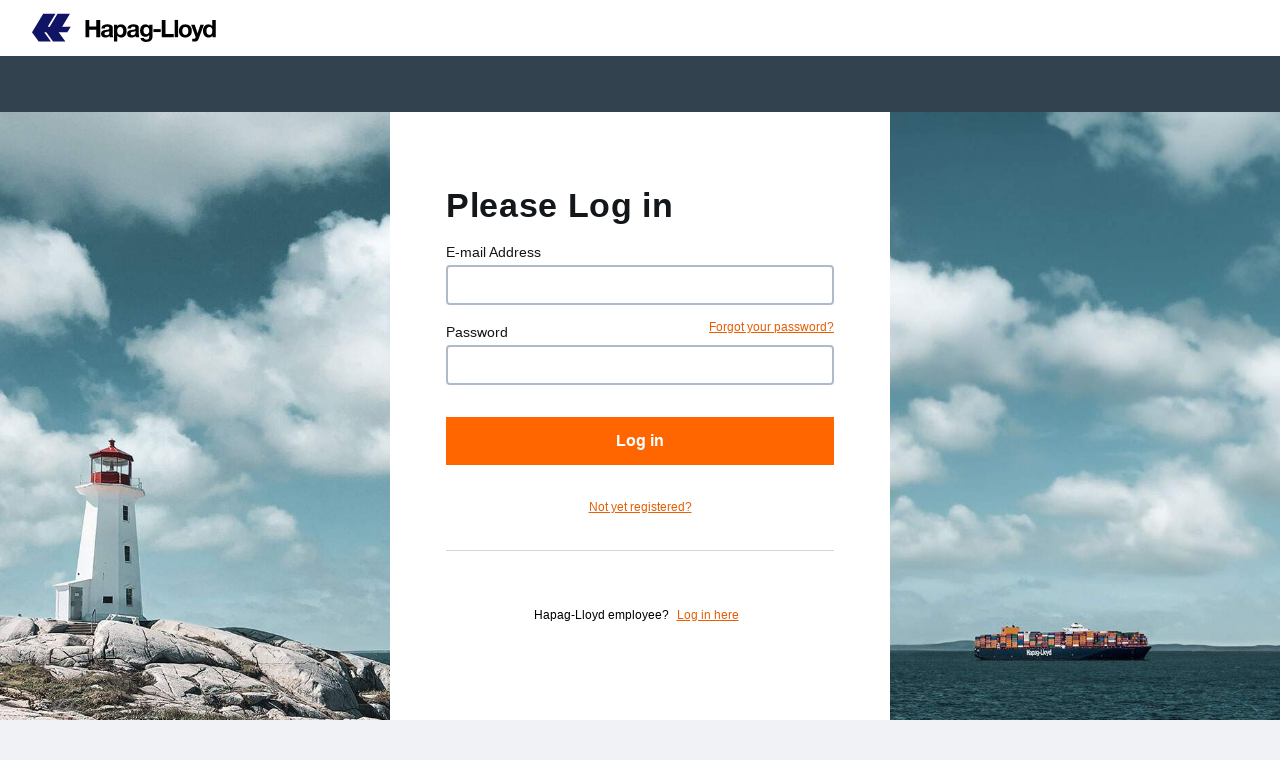

--- FILE ---
content_type: text/html
request_url: https://www.hapag-lloyd.com/solutions/auth/login.html?redirect_url=https%3A%2F%2Fwww.hapag-lloyd.com%2Fen%2Fcompany%2Fpress%2Freleases%2F2019%2F10%2Fhapag-lloyd-introduces-imo2020-transition-charge--itc--for-short.html&language=en
body_size: 796
content:
<!DOCTYPE html><html lang="en"><head><script type="text/javascript">const CH_DOMAINS=["identity.hapag-lloyd.cn","identity-qa-cn.hlag.cloud","identity-dev-cn.hlag.cloud","www.hapag-lloyd.cn","wwwtest.hapag-lloyd.cn","wwwdeve.hapag-lloyd.cn"],isChineseDomain=()=>-1!==CH_DOMAINS.indexOf(window.location.hostname),isAuthTemplate=()=>-1===window.location.hostname.indexOf("identity"),replaceCNDomain=e=>{try{const t=new URL(e);return t.hostname=getChineseHostname(t.hostname),t.href}catch(t){return e}},getChineseHostname=e=>{const t=e?.split(".");if(t){switch(t[0]){case"wwwdeve":case"wwwtest":case"solutions":case"www":case"identity":return t[t.length-1]="cn",t.join(".");case"identity-dev":return t[0]="identity-dev-cn",t.join(".");case"identity-qa-cn":return t[0]="identity-qa-cn",t.join(".")}}return e},moveToCNDomain=e=>{e.src&&(e.src=replaceCNDomain(e.src)),e.href&&(e.href=replaceCNDomain(e.href))},loadCss=e=>{const t=document.createElement("link");t.rel="stylesheet",t.type="text/css",t.href=isChineseDomain()?replaceCNDomain(e):e,document.getElementsByTagName("head")[0].appendChild(t)},loadJs=e=>{const t=document.createElement("script");t.type="text/javascript",t.async=!1,t.defer=!1,t.src=isChineseDomain()?replaceCNDomain(e):e,document.body.appendChild(t)};isAuthTemplate()&&isChineseDomain()&&(document.head.querySelectorAll("link").forEach(moveToCNDomain),document.body.querySelectorAll('script[type="text/javascript"]').forEach(moveToCNDomain))</script><meta charset="UTF-8"><meta name="viewport" content="width=device-width,initial-scale=1,shrink-to-fit=no"><link rel="icon" href="https://www.hapag-lloyd.com/solutions/auth/favicon.ico"><meta name="description" content="Log in to your Online Business Suite account to access digital solutions such as Quick Quotes or Booking | Hapag-Lloyd"><title>Login to your user account | Hapag-Lloyd</title></head><body><script type="text/javascript" src="./main.07e7fdb2e53e929bb7e5.js"></script><script>(async()=>{await AuthApp.signIn()})()</script><script>(function(){function c(){var b=a.contentDocument||a.contentWindow.document;if(b){var d=b.createElement('script');d.innerHTML="window.__CF$cv$params={r:'9c1f0dd6181a6fe1',t:'MTc2OTA4NDkzNi4wMDAwMDA='};var a=document.createElement('script');a.nonce='';a.src='/cdn-cgi/challenge-platform/scripts/jsd/main.js';document.getElementsByTagName('head')[0].appendChild(a);";b.getElementsByTagName('head')[0].appendChild(d)}}if(document.body){var a=document.createElement('iframe');a.height=1;a.width=1;a.style.position='absolute';a.style.top=0;a.style.left=0;a.style.border='none';a.style.visibility='hidden';document.body.appendChild(a);if('loading'!==document.readyState)c();else if(window.addEventListener)document.addEventListener('DOMContentLoaded',c);else{var e=document.onreadystatechange||function(){};document.onreadystatechange=function(b){e(b);'loading'!==document.readyState&&(document.onreadystatechange=e,c())}}}})();</script></body></html>

--- FILE ---
content_type: text/html
request_url: https://identity.hapag-lloyd.com/static/auth/azure/template.html?slice=001-000&dc=AM3
body_size: 3616
content:
<!DOCTYPE html><html lang="en"><head><script type="text/javascript">const CH_DOMAINS=["identity.hapag-lloyd.cn","identity-qa-cn.hlag.cloud","identity-dev-cn.hlag.cloud","www.hapag-lloyd.cn","wwwtest.hapag-lloyd.cn","wwwdeve.hapag-lloyd.cn"],isChineseDomain=()=>-1!==CH_DOMAINS.indexOf(window.location.hostname),isAuthTemplate=()=>-1===window.location.hostname.indexOf("identity"),replaceCNDomain=e=>{try{const t=new URL(e);return t.hostname=getChineseHostname(t.hostname),t.href}catch(t){return e}},getChineseHostname=e=>{const t=e?.split(".");if(t){switch(t[0]){case"wwwdeve":case"wwwtest":case"solutions":case"www":case"identity":return t[t.length-1]="cn",t.join(".");case"identity-dev":return t[0]="identity-dev-cn",t.join(".");case"identity-qa-cn":return t[0]="identity-qa-cn",t.join(".")}}return e},moveToCNDomain=e=>{e.src&&(e.src=replaceCNDomain(e.src)),e.href&&(e.href=replaceCNDomain(e.href))},loadCss=e=>{const t=document.createElement("link");t.rel="stylesheet",t.type="text/css",t.href=isChineseDomain()?replaceCNDomain(e):e,document.getElementsByTagName("head")[0].appendChild(t)},loadJs=e=>{const t=document.createElement("script");t.type="text/javascript",t.async=!1,t.defer=!1,t.src=isChineseDomain()?replaceCNDomain(e):e,document.body.appendChild(t)};isAuthTemplate()&&isChineseDomain()&&(document.head.querySelectorAll("link").forEach(moveToCNDomain),document.body.querySelectorAll('script[type="text/javascript"]').forEach(moveToCNDomain))</script><meta charset="utf-8"><meta http-equiv="X-UA-Compatible" content="IE=edge"><meta name="viewport" content="width=device-width,initial-scale=1"><title>Login to your user account | Hapag-Lloyd</title><link rel="icon" href="https://www.hapag-lloyd.com/solutions/auth/favicon.ico"><meta name="description" content="Log in to your Online Business Suite account to access digital solutions such as Quick Quotes or Booking | Hapag-Lloyd"><script type="text/javascript">loadCss("https://www.hapag-lloyd.com/solutions/auth/main.a049be884ea26139cfa7.css")</script></head><body><script type="text/javascript">loadJs("https://www.hapag-lloyd.com/solutions/auth/main.07e7fdb2e53e929bb7e5.js")</script><noscript><strong>The <%= htmlWebpackPlugin.options.title %> doesn't work properly without JavaScript enabled. Please enable it to continue.</strong></noscript><div id="auth-page" style="display: none"><div class="hal-nav-wrapper"><div><nav id="hal-navigation" class="hal-navigation-top"><div class="hal-navigation-top-content-1st-level"><a class="hal-navigation-top-logo" href="https://www.hapag-lloyd.com"><svg width="184px" height="56px" viewBox="0 0 130 20" version="1.1" xmlns="http://www.w3.org/2000/svg" xmlns:xlink="http://www.w3.org/1999/xlink"><title>Hapag-Lloyd Logo</title><defs></defs><g id="Homepage-Initial" stroke="none" stroke-width="1" fill="none" fill-rule="evenodd"><g id="HAL0200_Homepage-Initial_Smartphone" transform="translate(-95.000000, -17.000000)"><g id="Navigation"><g id="Hapag-Lloyd-Logo" transform="translate(95.000000, 17.000000)"><path d="M7.86133803,0 L16.5576056,0 L11.1397183,9.04323944 L12.5623944,9.04323944 L17.9940141,0 L26.7433803,0 L21.3259507,9.04323944 L27.3924648,9.04323944 L24.9412324,13.0544718 L18.880669,13.0517254 L23.5982042,19.5448592 L14.8602817,19.5448592 L10.1496127,13.0544718 L8.65369718,13.0544718 L13.3671127,19.5448592 L4.73309859,19.5448592 L0,13.0544718 L7.86133803,0" id="Fill-1" fill="#111465"></path><path d="M37.8364085,16.4962676 L40.5206338,16.4962676 L40.5206338,11.2303521 L45.462007,11.2303521 L45.462007,16.4962676 L48.1462324,16.4962676 L48.1462324,4.28862676 L45.462007,4.28862676 L45.462007,8.97366197 L40.5206338,8.97366197 L40.5206338,4.28862676 L37.8364085,4.28862676 L37.8364085,16.4962676" id="Fill-2" fill="#000000"></path><path d="M54.6627113,13.0769014 C54.6627113,13.6069718 54.594507,15.1115845 52.6966901,15.1115845 C51.9102817,15.1115845 51.2094718,14.8891197 51.2094718,13.9827817 C51.2094718,13.093838 51.8933451,12.8375 52.6454225,12.6836972 C53.3975,12.546831 54.2525704,12.5294366 54.6627113,12.1705634 L54.6627113,13.0769014 L54.6627113,13.0769014 Z M51.4827465,10.3752817 C51.5683451,9.4181338 52.1666197,9.0418662 53.0898944,9.0418662 C53.9449648,9.0418662 54.6627113,9.19566901 54.6627113,10.2388732 C54.6627113,11.2303521 53.2780282,11.1790845 51.7908099,11.4010915 C50.2861972,11.6066197 48.7815845,12.0854225 48.7815845,14.0853169 C48.7815845,15.897993 50.115,16.735669 51.7908099,16.735669 C52.8678873,16.735669 53.9962324,16.445 54.7657042,15.6411972 C54.7826408,15.9318662 54.8508451,16.2225352 54.9364437,16.4962676 L57.398662,16.4962676 C57.1761972,16.1373944 57.0905986,15.3335915 57.0905986,14.5302465 L57.0905986,9.93080986 C57.0905986,7.81098592 54.9707746,7.41778169 53.2098239,7.41778169 C51.2264085,7.41778169 49.1917254,8.10165493 49.0548592,10.3752817 L51.4827465,10.3752817 L51.4827465,10.3752817 Z" id="Fill-3" fill="#000000"></path><path d="M57.8797535,19.6080282 L60.3071831,19.6080282 L60.3071831,15.4022535 L60.3415141,15.4022535 C60.9228521,16.2738028 61.9317254,16.735669 62.9914085,16.735669 C65.5730986,16.735669 66.8726408,14.5302465 66.8726408,12.1705634 C66.8726408,9.65753521 65.6248239,7.41778169 62.855,7.41778169 C61.7605282,7.41778169 60.8029225,7.84485915 60.2220423,8.78552817 L60.1877113,8.78552817 L60.1877113,7.6571831 L57.8797535,7.6571831 L57.8797535,19.6080282 L57.8797535,19.6080282 Z M62.3418662,14.9060563 C60.7690493,14.9060563 60.2220423,13.5383099 60.2220423,12.1023592 C60.2220423,10.6659507 60.7347183,9.24693662 62.3249296,9.24693662 C63.8808099,9.24693662 64.4447535,10.7002817 64.4447535,12.1023592 C64.4447535,13.5383099 63.9320775,14.9060563 62.3418662,14.9060563 L62.3418662,14.9060563 Z" id="Fill-4" fill="#000000"></path><path d="M73.0801408,13.0769014 C73.0801408,13.6069718 73.0119366,15.1115845 71.1141197,15.1115845 C70.3277113,15.1115845 69.6264437,14.8891197 69.6264437,13.9827817 C69.6264437,13.093838 70.3103169,12.8375 71.0628521,12.6836972 C71.8149296,12.546831 72.67,12.5294366 73.0801408,12.1705634 L73.0801408,13.0769014 L73.0801408,13.0769014 Z M69.9001761,10.3752817 C69.9857746,9.4181338 70.5840493,9.0418662 71.5073239,9.0418662 C72.3623944,9.0418662 73.0801408,9.19566901 73.0801408,10.2388732 C73.0801408,11.2303521 71.6954577,11.1790845 70.2077817,11.4010915 C68.703169,11.6066197 67.1990141,12.0854225 67.1990141,14.0853169 C67.1990141,15.897993 68.5324296,16.735669 70.2077817,16.735669 C71.2848592,16.735669 72.413662,16.445 73.1826761,15.6411972 C73.2000704,15.9318662 73.2682746,16.2225352 73.3538732,16.4962676 L75.8156338,16.4962676 C75.5936268,16.1373944 75.5080282,15.3335915 75.5080282,14.5302465 L75.5080282,9.93080986 C75.5080282,7.81098592 73.3877465,7.41778169 71.6267958,7.41778169 C69.643838,7.41778169 67.6091549,8.10165493 67.4722887,10.3752817 L69.9001761,10.3752817 L69.9001761,10.3752817 Z" id="Fill-5" fill="#000000"></path><path d="M85.1358099,7.6571831 L82.8278521,7.6571831 L82.8278521,8.83679577 L82.7935211,8.83679577 C82.2121831,7.81098592 81.3232394,7.41778169 80.1605634,7.41778169 C77.6814085,7.41778169 76.3649296,9.50327465 76.3649296,11.7947535 C76.3649296,14.2221831 77.4932746,16.2399296 80.1436268,16.2399296 C81.2037676,16.2399296 82.2634507,15.7954577 82.7935211,14.8721831 L82.8278521,14.8721831 L82.8278521,16.0344014 C82.8447887,17.2996127 82.2295775,18.2228873 80.8787676,18.2228873 C80.0236972,18.2228873 79.2885563,17.9152817 79.0665493,17.0094014 L76.6555986,17.0094014 C76.7755282,19.0266901 78.8102113,19.8474296 80.5537676,19.8474296 C84.6231338,19.8474296 85.1358099,17.3852113 85.1358099,15.9318662 L85.1358099,7.6571831 L85.1358099,7.6571831 Z M80.758838,14.4103169 C79.2716197,14.4103169 78.7928169,13.0256338 78.7928169,11.7604225 C78.7928169,10.4439437 79.3910915,9.24693662 80.758838,9.24693662 C82.3321127,9.24693662 82.8278521,10.5295423 82.8278521,11.965493 C82.8278521,13.2307042 82.1439789,14.4103169 80.758838,14.4103169 L80.758838,14.4103169 Z" id="Fill-6" fill="#000000"></path><path d="M85.8041197,12.8713732 L90.9505634,12.8713732 L90.9505634,10.7854225 L85.8041197,10.7854225 L85.8041197,12.8713732 Z" id="Fill-7" fill="#000000"></path><path d="M91.6014789,16.4962676 L100.235493,16.4962676 L100.235493,14.2395775 L94.2857042,14.2395775 L94.2857042,4.28862676 L91.6014789,4.28862676 L91.6014789,16.4962676" id="Fill-8" fill="#000000"></path><path d="M100.799894,16.4962676 L103.227782,16.4962676 L103.227782,4.28908451 L100.799894,4.28908451 L100.799894,16.4962676 Z" id="Fill-9" fill="#000000"></path><path d="M103.774331,12.0854225 C103.774331,14.8891197 105.569613,16.735669 108.339437,16.735669 C111.126197,16.735669 112.921479,14.8891197 112.921479,12.0854225 C112.921479,9.26433099 111.126197,7.41778169 108.339437,7.41778169 C105.569613,7.41778169 103.774331,9.26433099 103.774331,12.0854225 L103.774331,12.0854225 Z M106.202218,12.0854225 C106.202218,10.6659507 106.697958,9.24693662 108.339437,9.24693662 C109.997852,9.24693662 110.493592,10.6659507 110.493592,12.0854225 C110.493592,13.4870423 109.997852,14.9060563 108.339437,14.9060563 C106.697958,14.9060563 106.202218,13.4870423 106.202218,12.0854225 L106.202218,12.0854225 Z" id="Fill-10" fill="#000000"></path><path d="M121.454331,7.6571831 L118.941303,7.6571831 L117.009155,13.709507 L116.974824,13.709507 L114.974472,7.6571831 L112.375845,7.6571831 L115.487606,15.9492606 C115.76088,16.6500704 115.487606,17.5220775 114.64993,17.6076761 C114.171127,17.6246127 113.692324,17.5564085 113.230458,17.5220775 L113.230458,19.5224296 C113.726655,19.5736972 114.222394,19.6080282 114.718134,19.6080282 C116.393486,19.6080282 117.23162,19.0266901 117.761232,17.6076761 L121.454331,7.6571831" id="Fill-11" fill="#000000"></path><path d="M127.488803,16.4962676 L129.796761,16.4962676 L129.796761,4.28862676 L127.368873,4.28862676 L127.368873,8.73426056 L127.335,8.73426056 L127.351937,8.73426056 C126.787535,7.86225352 125.761725,7.41778169 124.718979,7.41778169 C122.120352,7.41778169 120.803415,9.62320423 120.803415,11.9998239 C120.803415,14.4446479 122.102958,16.735669 124.770246,16.735669 C125.898592,16.735669 126.890528,16.3255282 127.454472,15.3679225 L127.488803,15.3679225 L127.488803,16.4962676 L127.488803,16.4962676 Z M127.454472,12.0510915 C127.454472,13.5044366 126.975669,14.9060563 125.368521,14.9060563 C123.863908,14.9060563 123.231303,13.4527113 123.231303,12.0680282 C123.231303,10.6146831 123.778768,9.24693662 125.368521,9.24693662 C126.941796,9.24693662 127.454472,10.6146831 127.454472,12.0510915 L127.454472,12.0510915 Z" id="Fill-12" fill="#000000"></path></g></g></g></g></svg></a><div class="hal-navigation-top-list-1st-level"></div></div><div class="hal-navigation-top-content-2nd-level"><div class="hal-navigation-top-list-2nd-level" style="height: 56px"></div></div></nav></div></div><div class="hal-auth-form-wrapper"><div class="form__outer-container"><div class="form__inner-container"><div id="api"></div></div></div></div><div class="hal-footer"><div class="hal-container hal-container--plain hal-container-terms"><div class="hal-container-content"><div class="hal-columns"><div class="hal-column"><div class="hal-column-content"><ul class="hal-footer-list hal-footer-list--terms hal-list hal-list--plain"><li><span class="hal-rtl--alt">Terms and Conditions:</span></li><li><a href="https://www.hapag-lloyd.com/en/meta/legal-terms.html" class="hal-rtl--alt">Terms of Use Website</a></li><li><a href="https://www.hapag-lloyd.com/en/meta/terms-conditions-transport.html" class="hal-rtl--alt">Terms of Transport</a></li><li><a href="https://www.hapag-lloyd.com/en/meta/terms-conditions-purchase.html" class="hal-rtl--alt">Terms of Purchase</a></li><li><a href="https://www.hapag-lloyd.com/en/meta/imprint.html" class="hal-rtl--alt">Imprint</a></li><li><a href="https://www.hapag-lloyd.com/en/meta/privacy-statement.html" class="hal-rtl--alt">Privacy Terms</a></li><li><a href="https://www.hapag-lloyd.com/en/meta/cookie-policy.html" class="hal-rtl--alt">Cookie Policy</a></li><li><!-- OneTrust Cookies Settings button start --> <a class="optanon-toggle-display">Cookie Settings</a><!-- OneTrust Cookies Settings button end --></li></ul></div></div><div class="hal-column hal-column--margin"><div class="hal-column-content"><p class="hal-copyright hal-rtl--alt">© Hapag-Lloyd AG</p></div></div></div></div></div></div></div></body></html>

--- FILE ---
content_type: text/css
request_url: https://www.hapag-lloyd.com/solutions/auth/main.a049be884ea26139cfa7.css
body_size: 6016
content:
body{-ms-text-size-adjust:100%;-webkit-text-size-adjust:100%;-webkit-font-smoothing:antialiased;-moz-osx-font-smoothing:grayscale;font-smoothing:antialiased;background:#f0f2f5!important;background-color:#fff;color:#14171a;font-family:Inter,Arial,PingFang SC,Hiragino Sans GB,Microsoft YaHei,微软雅黑,sans-serif!important;line-height:16px;min-height:100%;min-width:100px;overflow-x:hidden}a.q-btn:not(.keep-default):not(.q-btn):hover,a.q-btn:not(.keep-default):not(.q-btn):visited,a:not(.keep-default):not(.q-btn){color:inherit!important;text-decoration:none!important}*,:after,:before{-webkit-tap-highlight-color:transparent;-moz-tap-highlight-color:transparent}#q-app,body,html{direction:ltr;width:100%}body,html{box-sizing:border-box;margin:0}article,aside,details,figcaption,figure,footer,header,main,menu,nav,section,summary{display:block}button,input,optgroup,select,textarea{font:inherit;font-family:inherit;margin:0}button,input,select{overflow:visible;text-transform:none}:root{--animate-duration:.3s;--animate-delay:.3s;--animate-repeat:1;--q-color-accent:#9c27b0;--q-color-positive:#01962b;--q-color-negative:#e53935;--q-color-info:#7179b8;--q-color-warning:#ffc107;--q-color-dark:#1d1d1d;--q-color-primary:#425464!important;--q-color-secondary:#f60!important;--q-color-grey:#556a7a!important;--q-color-black:#14171a!important;--q-color-white:#fff!important;--q-size-xs:0;--q-size-sm:480px;--q-size-md:768px;--q-size-lg:1024px;--q-size-xl:1280px;--q-size-xxl:1440px}h1{font-size:20px;font-weight:700;letter-spacing:-.2px;line-height:26px}h2{font-size:16px;line-height:22px}h2,h3{font-weight:600;letter-spacing:-.2px}p{margin:0 0 16px}a:link,a:visited{color:#f60}[aria-disabled]{cursor:default}.disabled,.disabled *,[disabled],[disabled] *{cursor:not-allowed!important;outline:0!important}.disabled,[disabled]{opacity:.6!important}.bg-orange-10{background:#e65100!important}.bg-orange-11{background:#ffd180!important}.bg-orange-12{background:#ffab40!important}.shadow-3{box-shadow:0 1px 8px rgba(0,0,0,.2),0 3px 4px rgba(0,0,0,.14),0 3px 3px -2px rgba(0,0,0,.12)}.shadow-up-3{box-shadow:0 -1px 8px rgba(0,0,0,.2),0 -3px 4px rgba(0,0,0,.14),0 -3px 3px -2px rgba(0,0,0,.12)}.shadow-4{box-shadow:0 2px 4px -1px rgba(0,0,0,.2),0 4px 5px rgba(0,0,0,.14),0 1px 10px rgba(0,0,0,.12)}.q-field.q-field--hal.q-textarea.q-field--labeled .q-field__native{padding-right:12px}.q-field.q-field--hal .q-field__label{transition:transform .36s cubic-bezier(.4,0,.2,1),right .396s cubic-bezier(.4,0,.2,1),color .396s cubic-bezier(.4,0,.2,1)}.q-menu--hal{box-shadow:0 5px 6px rgba(0,0,0,.2),0 3px 16px rgba(0,0,0,.12),0 9px 12px rgba(0,0,0,.14)}fieldset{padding:.35em .75em .625em}legend{box-sizing:border-box;color:inherit;display:table;max-width:100%;padding:0;white-space:normal}progress{vertical-align:baseline}textarea{overflow:auto}input[type=search]{-webkit-appearance:textfield}@media screen and (-webkit-min-device-pixel-ratio:0){input[type=color]:focus,input[type=color]:hover,input[type=date]:focus,input[type=date]:hover,input[type=datetime-local]:focus,input[type=datetime-local]:hover,input[type=datetime]:focus,input[type=datetime]:hover,input[type=email]:focus,input[type=email]:hover,input[type=month]:focus,input[type=month]:hover,input[type=number]:focus,input[type=number]:hover,input[type=password]:focus,input[type=password]:hover,input[type=search]:focus,input[type=search]:hover,input[type=tel]:focus,input[type=tel]:hover,input[type=text]:focus,input[type=text]:hover,input[type=time]:focus,input[type=time]:hover,input[type=url]:focus,input[type=url]:hover,input[type=week]:focus,input[type=week]:hover,select:focus,select:hover,textarea:focus,textarea:hover{font-size:medium}.el-select input{font-size:16px}}@media screen and (-webkit-min-device-pixel-ratio:0) and (min-width:768px){.el-select input,input[type=color]:focus,input[type=color]:hover,input[type=date]:focus,input[type=date]:hover,input[type=datetime-local]:focus,input[type=datetime-local]:hover,input[type=datetime]:focus,input[type=datetime]:hover,input[type=email]:focus,input[type=email]:hover,input[type=month]:focus,input[type=month]:hover,input[type=number]:focus,input[type=number]:hover,input[type=password]:focus,input[type=password]:hover,input[type=search]:focus,input[type=search]:hover,input[type=tel]:focus,input[type=tel]:hover,input[type=text]:focus,input[type=text]:hover,input[type=time]:focus,input[type=time]:hover,input[type=url]:focus,input[type=url]:hover,input[type=week]:focus,input[type=week]:hover,select:focus,select:hover,textarea:focus,textarea:hover{font-size:inherit}}.hal-navigation-top{padding-bottom:112px}@media(max-width:1023px){.hal-navigation-top{padding-bottom:112px}}.hal-navigation-top-content-1st-level{background:#fff;display:flex;position:fixed;top:0;width:100%;z-index:10}@media(max-width:1023px){.hal-navigation-top-content-1st-level{border-bottom:56px solid #33424f}}.hal-navigation-top-content-2nd-level{background:#33424f;display:flex;position:fixed;top:56px;width:100%;z-index:9001}@media(max-width:1023px){.hal-navigation-top-content-2nd-level{z-index:9002}.hal-navigation-top-content-2nd-level.blocked{background-color:rgba(0,0,0,.4);cursor:pointer;display:block;height:100%;left:0;overflow:auto;position:fixed;top:0;width:100%;z-index:9002}}.hal-navigation-top-logo{box-sizing:border-box;display:inline-block;height:56px;padding-left:32px;vertical-align:middle;width:216px}@media(max-width:1023px){.hal-navigation-top-logo{border-bottom:3px;padding-left:0;text-align:center;width:100%}}.hal-navigation-top-list-1st-level{box-sizing:border-box;display:inline-block;font-size:0;text-align:right;vertical-align:middle;width:calc(100% - 666px)}@media(max-width:1023px){.hal-navigation-top-list-1st-level{display:none}}.hal-navigation-top-list-2nd-level{box-sizing:border-box;display:inline-block;font-size:0;vertical-align:middle;width:100%}@media(min-width:1280px){.hal-navigation-top-list-2nd-level{padding-left:22px}}@media(max-width:1023px){.hal-navigation-top-list-2nd-level{background-color:#33424f;display:none;height:100vh;overflow:auto;overflow-x:hidden;overflow-y:auto;padding-bottom:80px;position:absolute;text-align:left;width:256px}.hal-navigation-top-list-2nd-level.active{box-shadow:0 6px 5px rgba(0,0,0,.24),0 9px 18px rgba(0,0,0,.18);cursor:default;display:block}}.hal-navigation-top-3rd-block{display:inline-block;float:right}@media(max-width:1023px){.hal-navigation-top-3rd-block{border-top:2px solid #8d9faf;padding-top:28px;width:100%}}.hal-navigation-top-item{display:inline-block;position:relative;text-align:center}@media(min-width:1024px){.hal-navigation-top-item:after{background:#8d9faf;content:" ";display:block;height:20px;position:absolute;right:0;top:19px;width:2px}}.hal-navigation-top-item a:visited,.hal-navigation-top-item>a{border-left:16px solid #33424f;border-right:16px solid #33424f;color:#fff;display:block;font-size:14px;font-weight:700;letter-spacing:.25px;padding:18px 0;position:relative}@media(max-width:1279px){.hal-navigation-top-item a:visited,.hal-navigation-top-item>a{border-left:8px solid #33424f;border-right:8px solid #33424f}}.hal-navigation-top-item a:visited>span,.hal-navigation-top-item>a>span{margin:0 16px}@media(max-width:1279px){.hal-navigation-top-item a:visited>span,.hal-navigation-top-item>a>span{margin:0 8px}}@media(max-width:1023px){.hal-navigation-top-item{display:inline;text-align:start}.hal-navigation-top-item a:visited,.hal-navigation-top-item>a{align-items:center;border:0;color:#fff;display:flex;font-size:14px;font-style:normal;font-weight:700;height:48px;letter-spacing:.25px;line-height:20px;padding-left:23px;text-decoration:none}.hal-navigation-top-item a:visited>span,.hal-navigation-top-item>a>span{margin:0;padding-left:25px}}.hal-navigation-top-item:hover>a{background:#425464;color:#fff}.hal-navigation-top-item:active>a{background:#556a7a;color:#fff}@media(max-width:1023px){.hal-navigation-top-item.active-item:active>a>span{padding-left:25px}.hal-navigation-top-item.active-item:hover>a>span,.hal-navigation-top-item.active-item>a>span{padding-left:21px}}.hal-navigation-top-item.active-item,.hal-navigation-top-item.active-item:hover,.hal-navigation-top-item:active{height:56px}.hal-navigation-top-item.active-item:hover>a,.hal-navigation-top-item.active-item>a,.hal-navigation-top-item:active>a{color:#fff;font-weight:600}.hal-navigation-top-item.active-item:hover>a>span,.hal-navigation-top-item.active-item>a>span,.hal-navigation-top-item:active>a>span{border-bottom:4px solid #f60}.hal-navigation-top-item:active>a>span{border-bottom:2px solid #f60}@media(max-width:1023px){.hal-navigation-top-item:active>a>span{border-bottom:0;padding-left:23px}}.hal-navigation-top-child{padding:6px 8px}.hal-navigation-top-child a:visited,.hal-navigation-top-child>a{color:#000;display:block;font-size:14px;font-weight:400;letter-spacing:.015em}.hal-navigation-top-child>a:hover{color:#000}.hal-navigation-top-child:hover{background:rgba(0,0,0,.04)}.hal-navigation-top-lang:after{display:none}.hal-navigation-top-lang{display:inline-block;float:right;padding:0 8px 0 6px;position:static;text-align:right;width:78px}.hal-navigation-top-lang-icon svg{color:#8d9faf}.hal-navigation-top-lang>a{border:0;display:block}.hal-navigation-top-lang>a>span{margin:0}.hal-navigation-top-lang>a>.hal-navigation-top-arrow{padding:0 15px 0 7px}.hal-navigation-top-lang>a:after{display:none}.hal-navigation-top-lang ul{background:#fff;border-radius:4px;box-shadow:0 5px 6px rgba(0,0,0,.2),0 3px 16px rgba(0,0,0,.12),0 9px 12px rgba(0,0,0,.14);display:none;min-width:149px;padding:10px 0;position:absolute;right:23px;text-align:left;top:46px;z-index:2}.hal-navigation-top-lang:active>a,.hal-navigation-top-lang:hover>a{background:#425464;color:#fff}.hal-navigation-top-lang:active>a>span,.hal-navigation-top-lang:hover>a>span{border-bottom:0}.hal-navigation-top-lang:active ul,.hal-navigation-top-lang:hover ul{display:block}@media(max-width:1023px){.hal-navigation-top-lang:active,.hal-navigation-top-lang:hover{background:#fff;border:0;height:0;padding:0}.hal-navigation-top-lang:active ul,.hal-navigation-top-lang:hover ul{right:auto}}.hal-navigation-top-lang:active>a{background:#556a7a}.hal-navigation-top-lang-icon{display:inline-block;left:20px;position:relative;top:10px}@media(min-width:1024px){.hal-navigation-top-lang-icon{display:none}}.hal-navigation-top-arrow{display:inline-block;margin-left:5px;text-align:center}.hal-navigation-top-arrow svg{color:#fff}@media(max-width:1023px){.hal-navigation-top-arrow{display:none}}.hal-footer a{font-size:11px;font-size:1.1rem;font-weight:400;line-height:1.09090909}@media(min-width:768px){.hal-footer a{font-size:12px;font-size:1.2rem;line-height:1.16666667}}@media(min-width:1024px){.hal-footer a{font-size:12px;font-size:1.2rem;line-height:1.16666667}}.hal-footer a,.hal-footer a:visited{color:#666}.hal-footer a:hover{color:#999}.hal-footer p{font-weight:400}.hal-footer .hal-footer-list li:first-child{border:0}.hal-footer .hal-footer-list--main{margin-bottom:20px}.hal-footer .hal-footer-list--main li{padding:8px 0}.hal-footer .hal-footer-list--main li:first-child{padding-top:16px}.hal-footer .hal-footer-list--terms{margin-bottom:10px}.hal-footer .hal-footer-list--terms li{border-right:1px solid #ccd6df;display:inline-block;margin-right:10px;padding:4px 10px 4px 0}.hal-footer .hal-footer-list--terms li:first-child{font-weight:600;padding-left:0}@media(max-width:479px){.hal-footer .hal-footer-list--terms li:first-child{display:block}.hal-footer .hal-footer-list--terms li:first-child+li{padding-left:0}}.hal-footer .hal-footer-list--terms li:last-child{border:0;padding-right:0}.hal-footer{background-color:#e1e8ed}.hal-page--beacon .hal-footer,.hal-page--home .hal-footer,.hal-page--newsdetail .hal-footer{border-top:1px solid #e5e5e5;margin-top:0}.hal-footer .hal-container{font-size:11px;font-size:1.1rem;line-height:1.09090909;padding-top:5px;z-index:0}@media(min-width:768px){.hal-footer .hal-container{font-size:12px;font-size:1.2rem;line-height:1.16666667}}@media(min-width:1024px){.hal-footer .hal-container{font-size:12px;font-size:1.2rem;line-height:1.16666667}}.hal-footer .hal-container-main .hal-container-content{padding-bottom:30px}.hal-footer .hal-container-terms{border-top:1px solid #ccd6df}.hal-footer .hal-container-terms .hal-container-content{padding-bottom:0;padding-top:10px}.hal-footer .hal-container-terms .hal-columns .hal-column{width:100%}@media(min-width:1024px){.hal-footer .hal-container-terms .hal-columns .hal-column{width:75%}.hal-footer .hal-container-terms .hal-columns .hal-column--margin{padding-left:0;padding-top:4px;width:25%}}.hal-footer .hal-columns .hal-column{margin-bottom:0;width:50%}.hal-footer .hal-columns .hal-column--margin{padding-left:0;width:50%}@media(min-width:1024px){.hal-footer .hal-columns .hal-column,.hal-footer .hal-columns .hal-column--margin{width:25%}.hal-footer .hal-columns .hal-column{width:16.66666667%}.hal-footer .hal-columns .hal-column--margin{padding-left:8.33333333%;width:33.33333333%}}@media(max-width:767px){.hal-footer .hal-columns .hal-column:last-of-type{width:100%}.hal-footer .hal-columns .hal-column:last-of-type .hal-column-content{display:flex;flex-wrap:wrap}.hal-footer .hal-columns .hal-column:last-of-type .hal-column-content>div{width:50%}.hal-footer .hal-columns .hal-column:last-of-type .hal-column-content>div:nth-of-type(3){flex-grow:0}}.hal-page{background-color:#f0f2f5}.hal-page-header>.hal-navigation{backface-visibility:hidden;left:0;position:fixed;right:0;top:0;z-index:8609}.hal-page-body{min-height:calc(100vh - 800px);padding-left:128px;padding-right:128px}@media(max-width:1023px){.hal-page-body{padding-left:28px;padding-right:28px}}.hal-page-body.no-nav{padding-left:0}.hal-page .hal-footer{padding-left:256px}@media(max-width:1023px){.hal-page .hal-footer{padding-left:0}}
/*! normalize.css v7.0.0 | MIT License | github.com/necolas/normalize.css */html{line-height:1.15;-ms-text-size-adjust:100%;-webkit-text-size-adjust:100%}article,aside,footer,header,nav,section{display:block}h1{font-size:2em;margin:.67em 0}a{background-color:transparent;-webkit-text-decoration-skip:objects}img{border-style:none}svg:not(:root){overflow:hidden}html{font-family:Helvetica,Arial,Verdana,sans-serif;font-size:62.5%}body{font-size:14px;font-size:1.4rem;line-height:1.42857143}@media(min-width:768px){body{font-size:14px;font-size:1.4rem;line-height:1.42857143}}@media(min-width:1024px){body{font-size:16px;font-size:1.6rem;line-height:1.375}}dl,h1,h2,h3,h4,h5,h6,ol,p,ul{margin-bottom:15px;margin-top:0}ol,p,ul{font-weight:300}html{box-sizing:border-box;color:#333;font-kerning:normal;height:100%;overflow-x:hidden;overflow-y:scroll;text-rendering:optimizeLegibility}body{margin:0;overflow:hidden;padding:0}*{-webkit-tap-highlight-color:rgba(0,0,0,0)}:focus{outline:0}*,:after,:before{box-sizing:inherit}fieldset,legend{border:0;margin:0;padding:0}[type=button],[type=reset],[type=submit],button{background:transparent;border:0;margin:0;padding:0}button,input,select,textarea{color:inherit;font:inherit;line-height:inherit}a,b,em,strong{font-style:normal;font-weight:600}.hal-link,a,label[for]:not(.hal-zoom){cursor:pointer}.hal-link,a{color:#f60;font-size:14px;font-size:1.4rem;line-height:1.42857143;text-decoration:none;transition:color .1s}@media(min-width:768px){.hal-link,a{font-size:14px;font-size:1.4rem;line-height:1.42857143}}@media(min-width:1024px){.hal-link,a{font-size:14px;font-size:1.4rem;line-height:1.42857143}}.hal-button:focus,.hal-button:focus:not(.hal-button--nofocus),.hal-button:hover,a.hal-button:visited:hover{background-color:#e75e03;color:#e7e8e8}li,ol,ul{list-style:none;margin:0;padding:0}hr{border:0;border-top:1px solid #ccd6df;margin:15px 0}.hal-module--dark{color:#fff}.hal-module--grey{background:#f0f2f5}.hal-module--white{background:#fff}.hal-stagetext{background-color:#fff;margin:0 auto;max-width:1130px;position:relative}.hal-stagetext-image{margin-bottom:-165px;width:100%}.hal-stagetext-content{margin:0 auto;max-width:1130px;padding:30px;position:relative}@media(max-width:767px){.hal-stagetext-content{padding:15px}}@media(min-width:768px){.hal-stagetext-iframe{position:absolute;right:0;top:-20px}}.hal-page-container:after,.hal-page-container:before{content:" ";display:table}.hal-page-container:after{clear:both}.hal-page-container-content{background-color:#fff;margin:0 auto;max-width:1130px}@media(min-width:1280px){.hal-page--olb .hal-page-container-content,.hal-page-container--xs .hal-page-container-content:not(.hal-page-container-content--xxl),.hal-page-container-content .hal-page--olb #contentOlb{margin:0 auto;max-width:1130px}}.hal-page-container-content .currentnews,.hal-page-container-content .newscarousel{margin:0 auto;padding:3rem}@media(max-width:767px){.hal-page-container-content .currentnews,.hal-page-container-content .newscarousel{padding:1rem}}.hal-container-header{padding-bottom:15px}@media(min-width:1024px){.hal-container-header{width:75%}}.hal-container{position:relative;z-index:2}.hal-container-content{margin:0 auto;padding:30px 10px 0}.hal-container-content:after,.hal-container-content:before{content:" ";display:table}.hal-container-content:after{clear:both}@media(min-width:768px){.hal-container-content{padding:30px}}@media(min-width:1024px){.hal-container-content .hal-column-content .hal-copy,.hal-container-content .hal-column-content .hal-copy[dir=rtl],.hal-container-content .hal-column-content .hal-richtext,.hal-container-content .hal-column-content .hal-richtext[dir=rtl]{padding:0}}.hal-container-content.hal-container-content--alt{padding-bottom:0}@media(min-width:1280px){.hal-container-content{max-width:1130px}}.hal-columns{display:flex;flex-direction:row;flex-wrap:wrap;margin:0 0 0 -5px;word-spacing:-.31em}@media(min-width:768px){.hal-columns{margin-left:-10px}}@media(max-width:479px){.hal-columns{margin-left:0}}.hal-columns .hal-column{display:inline-block;margin-bottom:15px;padding:0;vertical-align:top;width:100%;word-spacing:0}@media(min-width:768px){.hal-columns .hal-column{margin-bottom:30px}}@media(min-width:480px){.hal-columns .hal-column-content{margin-left:5px}}@media(min-width:768px){.hal-columns .hal-column-content{margin-left:10px}}@media(min-width:480px){[dir=rtl] .hal-columns .hal-column-content{margin-left:0;margin-right:5px}}@media(min-width:768px){[dir=rtl] .hal-columns .hal-column-content{margin-left:0;margin-right:10px}}.hal-button{background-color:#f60;border:1px solid transparent;border-radius:2px;box-sizing:border-box;color:#fff;cursor:pointer;display:inline-block;font-feature-settings:"cv10" on;font-size:14px;font-style:normal;font-weight:600;height:4rem;letter-spacing:-.2px;line-height:4rem;margin-left:0;margin-right:0;margin-top:0;padding:0 20px;text-decoration:none;transition:background-color .3s,color .3s;vertical-align:middle}a.hal-button:visited{color:#fff}.hal-button:not([class*=module--space]){margin-bottom:0}@media(min-width:481px){.hal-stagehome--rtl .hal-quick-access{left:0;right:auto}}[dir=rtl] .icon-chevron-left,[dir=rtl] .icon-chevron-right{transform:scaleX(-1)}@media(min-width:480px){.hal-column-content{padding-right:20px}[dir=rtl] .hal-column-content{padding:0 0 0 20px}}@media(max-width:479px){.hal-column-content{margin-right:5px}}.hal-h0,.hal-h1,.hal-h2,.hal-h3,.hal-h4,.hal-h5,.hal-h6,.hal-h7,h0,h1,h2,h3,h4,h5,h6,h7{display:block;font-weight:600;letter-spacing:.02em;margin:0 0 7.5px}.hal-h0,h0{font-size:30px;font-size:3rem;line-height:1.13333333;margin-bottom:15px}@media(min-width:768px){.hal-h0,h0{font-size:36px;font-size:3.6rem;line-height:1.11111111}}@media(min-width:1024px){.hal-h0,h0{font-size:48px;font-size:4.8rem;line-height:1.08333333}}.hal-h1,h1{font-size:24px;font-size:2.4rem;line-height:1.16666667;margin-bottom:15px}@media(min-width:768px){.hal-h1,h1{font-size:30px;font-size:3rem;line-height:1.13333333}}@media(min-width:1024px){.hal-h1,h1{font-size:38px;font-size:3.8rem;line-height:1.10526316}}.hal-h2,h2{font-size:18px;font-size:1.8rem;line-height:1.22222222;margin-bottom:15px}@media(min-width:768px){.hal-h2,h2{font-size:24px;font-size:2.4rem;line-height:1.16666667}}@media(min-width:1024px){.hal-h2,h2{font-size:28px;font-size:2.8rem;line-height:1.14285714}}.hal-h3,h3{font-size:16px;font-size:1.6rem;line-height:1.375}@media(min-width:768px){.hal-h3,h3{font-size:16px;font-size:1.6rem;line-height:1.375}}@media(min-width:1024px){.hal-h3,h3{font-size:18px;font-size:1.8rem;line-height:1.33333333}}.hal-h4,h4{font-size:14px;font-size:1.4rem;line-height:1.71428571}@media(min-width:768px){.hal-h4,h4{font-size:16px;font-size:1.6rem;line-height:1.6875}}@media(min-width:1024px){.hal-h4,h4{font-size:18px;font-size:1.8rem;line-height:1.66666667}}.hal-auth-form-wrapper{align-content:center;background-image:url(background-1023px.jpg);background-position:50%;background-repeat:no-repeat;background-size:cover;flex:1}@media only screen and (min-width:1023px){.hal-auth-form-wrapper{align-content:center;background-image:url(background-full-image.jpg);background-repeat:no-repeat;background-size:cover;flex:1}}.form__outer-container{-webkit-box-sizing:border-box;box-sizing:border-box;display:-webkit-box;display:-ms-flexbox;display:flex;-webkit-box-pack:center;-ms-flex-pack:center;justify-content:center;margin:0 auto;max-width:1120px;padding-bottom:118px}.form__outer-container a#FederatedExchangeLink,.form__outer-container a#createAccount,.form__outer-container a#forgotPassword{color:#e65f05!important;font-size:12px;font-weight:400;line-height:13px;pointer-events:auto!important;text-decoration:underline!important}.form__outer-container #FederatedExchange{color:#e65f05;cursor:pointer;display:inline-flex;font-weight:200;height:48px;margin:8px;outline:none;text-decoration:underline;width:auto}.form__outer-container a.agree_link{color:#e65f05!important;font-size:14px;font-weight:500;line-height:18px;pointer-events:auto!important;text-decoration:underline!important}.form__outer-container input,.form__outer-container select{border:2px solid #adbac7;border-radius:4px;-webkit-box-shadow:none;box-shadow:none;font-family:inherit;font-size:14px;height:40px;line-height:21px;padding:0 12px;-webkit-transition:.4s;transition:.4s;width:100%}.form__outer-container select{-webkit-appearance:none;-moz-appearance:none;background:transparent;background-image:url("data:image/svg+xml;utf8,<svg fill='black' height='24' viewBox='0 0 24 24' width='24' xmlns='http://www.w3.org/2000/svg'><path d='M7 10l5 5 5-5z'/><path d='M0 0h24v24H0z' fill='none'/></svg>");background-position-x:100%;background-position-y:6px;background-repeat:no-repeat;padding:0 0 0 12px!important;padding-right:2rem}.form__outer-container input:focus,.form__outer-container select:focus{border-color:#425464}.form__outer-container input.highlightError,.form__outer-container select.highlightError{background:#fcece6;border-color:#b00020}.form__outer-container input::-webkit-input-placeholder{color:transparent}.form__outer-container input:-ms-input-placeholder{color:transparent}.form__outer-container input::-ms-input-placeholder{color:transparent}.form__outer-container input::placeholder{color:transparent}.form__outer-container input[type=checkbox]{-webkit-appearance:none;display:-webkit-box;display:-ms-flexbox;display:flex;margin:12px 0;-webkit-box-align:center;-ms-flex-align:center;align-items:center;-webkit-box-pack:center;-ms-flex-pack:center;background-color:transparent;border:2px solid #425464;border-radius:2px;cursor:pointer;flex:0 18px;height:18px;justify-content:center;min-width:18px;padding:0;width:18px}.form__outer-container input[type=checkbox]:checked{background-color:#f60;border-color:#f60}.form__outer-container input[type=checkbox]:checked:after{color:#fff;content:"\2713"}.form__outer-container label{-webkit-box-sizing:border-box;box-sizing:border-box;color:#14171a;display:inline-block;font-size:14px;font-weight:400;left:0;line-height:14px;margin-bottom:6px;margin-top:3px;pointer-events:none;-webkit-transform-origin:left top;transform-origin:left top;-webkit-transition:right .396s cubic-bezier(.4,0,.2,1),-webkit-transform .36s cubic-bezier(.4,0,.2,1);transition:right .396s cubic-bezier(.4,0,.2,1),-webkit-transform .36s cubic-bezier(.4,0,.2,1);transition:transform .36s cubic-bezier(.4,0,.2,1),right .396s cubic-bezier(.4,0,.2,1);transition:transform .36s cubic-bezier(.4,0,.2,1),right .396s cubic-bezier(.4,0,.2,1),-webkit-transform .36s cubic-bezier(.4,0,.2,1);-webkit-transition:.4s;transition:.4s}.form__outer-container .label__agree{font-weight:500;line-height:18px}.form__outer-container button{display:-webkit-box;display:-ms-flexbox;display:flex;height:48px;width:100%;-webkit-box-align:center;-ms-flex-align:center;align-items:center;-webkit-box-pack:center;-ms-flex-pack:center;background:#fff;border:none;color:#e65f05;cursor:pointer;font-weight:600;justify-content:center;margin-top:16px;outline:none}.form__outer-container button[type=submit]{background:#f60;color:#fff;margin-top:32px}.form__outer-container button.sendCode{background:#e1e8ed;color:#425464;margin-top:0}.form__outer-container button.verifyCode{background:#e1e8ed;color:#425464}.form__outer-container button.sendNewCode{background:#fff;color:#425464}.form__outer-container button.changeClaims{display:none!important}.form__outer-container ul{list-style-type:none;margin-top:16px;padding:0}.form__outer-container .banner__image{-ms-flex-item-align:center;-ms-grid-row-align:center;align-self:center}.form__outer-container .form__inner-container{background:#fff;flex:1 50%;max-width:500px;padding:56px 56px 32px;position:relative;width:50%;z-index:2}.form__outer-container .form__image-container{display:flex;flex:0 50%;justify-content:center;width:50%}.form__outer-container .form__inner-container .intro h2{color:#14171a;font-size:34px;font-style:normal;font-weight:700;line-height:44px}.form__outer-container .form__inner-container .intro p{display:none}.form__outer-container .CheckboxMultiSelect.accountType_li,.form__outer-container .CheckboxMultiSelect.extension_termsOfUseConsentChoice_li{margin-top:32px}.form__outer-container .attrEntry,.form__outer-container .entry-item{display:-webkit-box;display:-ms-flexbox;display:flex;position:relative;-webkit-box-orient:vertical;-webkit-box-direction:normal;-ms-flex-direction:column;flex-direction:column;margin-bottom:16px}.form__outer-container .error{color:#b00020;font-size:12px}.form__outer-container .attrEntry .error,.form__outer-container .entry-item .error{order:1}.form__outer-container .attrEntry .error p,.form__outer-container .entry-item .error p{margin:0}.form__outer-container .attrEntry.validate .error.show+input{background:#fcece6;border-color:#b00020}.form__outer-container .attrEntry.validate .error.show+input[type=checkbox]:checked:after{color:#b00020!important}.form__outer-container .attrEntry .password-label,.form__outer-container .entry-item .password-label{position:relative}.form__outer-container .attrEntry .password-label #forgotPassword,.form__outer-container .entry-item .password-label #forgotPassword{float:right}.form__outer-container .divider{border-top:1px solid #ccd6df;margin-bottom:24px;margin-top:60px}.form__outer-container .divider h2{display:none}.form__outer-container .create p{display:-webkit-box;display:-ms-flexbox;display:flex;-webkit-box-orient:vertical;-webkit-box-direction:normal;-ms-flex-direction:column;flex-direction:column;-webkit-box-align:center;-ms-flex-align:center;align-items:center}.form__outer-container .create a{margin-top:12px}.form__outer-container [class^=Checkbox] .attrEntry{-webkit-box-orient:horizontal;-webkit-box-direction:normal;-ms-flex-direction:row;flex-direction:row;flex-wrap:wrap;-webkit-box-pack:start;-ms-flex-pack:start;justify-content:flex-start;-webkit-box-align:unset;-ms-flex-align:unset;align-items:unset}.form__outer-container [class^=Checkbox] .attrEntry .error{flex:1 100%}.form__outer-container [class^=Checkbox] input+label{flex:1;font-weight:500;line-height:18px;margin-top:8px;padding-left:12px;position:static}.form__outer-container [class^=Checkbox] label.active,.form__outer-container [class^=Checkbox] label.has-value{font-size:16px}.form__outer-container .attrEntry.validate .verificationInfoText,.form__outer-container .helpLink{display:none}.form__outer-container #verificationSuccessText_Label{color:#556a7a;font-size:12px;font-weight:400;line-height:13px}@media screen and (max-width:768px){.form__outer-container .form__image-container{display:none}}.form__inner-container #accountType_label{margin-bottom:-1px;margin-top:6px;width:100%}.form__inner-container .buttons{margin-top:16px}.form__inner-container #verifying_blurb{display:none}#attributeList .jobTitle_li{display:block}.form__inner-container #FederatedExchangeContainer{color:#000;font-size:12px;line-height:13px;margin-top:36px;padding:32px;text-align:center}.form__inner-container #localAccountForm .create{margin-top:24px}#auth-page{display:flex!important;flex-direction:column;min-height:100vh}.form__outer-container #attributeVerification #email_intro.verificationInfoText{left:0;position:absolute;top:50px}.form__outer-container #attributeVerification .buttons.verify{padding-top:50px}#emailVerificationControl_but_send_code,#emailVerificationControl_but_verify_code{background:#f60;color:#fff}.form__outer-container h1{color:#000;font-size:34px}.form__outer-container .sendCode{margin-top:8px}.form__outer-container #emailVerificationControl_but_send_new_code{background:#e1e8ed;color:#425464}#attributeVerification .verifying-modal{display:none}#simplemodal-container{width:500px!important}.q-inner-loading__message-box{align-items:center;color:#14171a;display:flex;flex-direction:column;justify-content:center;padding:16px}.q-inner-loading__message-box .q-inner-loading__message{color:#f60;font-size:14px;font-weight:500;letter-spacing:normal;line-height:18px;margin:24px 0 0}.q-spinner.q-spinner--hal.q-spinner--orange{color:#f60}.q-spinner{vertical-align:middle}.q-spinner-mat{animation:q-spin 2s linear infinite;transform-origin:center center}.q-spinner-mat .path{animation:q-mat-dash 1.5s ease-in-out infinite;stroke-dasharray:1,200;stroke-dashoffset:0}@keyframes q-spin{0%{transform:rotate(0)}25%{transform:rotate(90deg)}50%{transform:rotate(180deg)}75%{transform:rotate(270deg)}to{transform:rotate(359deg)}}@keyframes q-mat-dash{0%{stroke-dasharray:1,200;stroke-dashoffset:0}50%{stroke-dasharray:89,200;stroke-dashoffset:-35px}to{stroke-dasharray:89,200;stroke-dashoffset:-124px}}
/*# sourceMappingURL=main.a049be884ea26139cfa7.css.map*/

--- FILE ---
content_type: application/javascript
request_url: https://www.hapag-lloyd.com/solutions/auth/main.07e7fdb2e53e929bb7e5.js
body_size: 106983
content:
var AuthApp;(()=>{var e={32:(e,t,r)=>{"use strict";var n,o=Object.create?function(e,t,r,n){void 0===n&&(n=r);var o=Object.getOwnPropertyDescriptor(t,r);o&&!("get"in o?!t.__esModule:o.writable||o.configurable)||(o={enumerable:!0,get:function(){return t[r]}}),Object.defineProperty(e,n,o)}:function(e,t,r,n){void 0===n&&(n=r),e[n]=t[r]},i=Object.create?function(e,t){Object.defineProperty(e,"default",{enumerable:!0,value:t})}:function(e,t){e.default=t},a=(n=function(e){return n=Object.getOwnPropertyNames||function(e){var t=[];for(var r in e)Object.prototype.hasOwnProperty.call(e,r)&&(t[t.length]=r);return t},n(e)},function(e){if(e&&e.__esModule)return e;var t={};if(null!=e)for(var r=n(e),a=0;a<r.length;a++)"default"!==r[a]&&o(t,e,r[a]);return i(t,e),t}),s=function(e){return e&&e.__esModule?e:{default:e}};Object.defineProperty(t,"__esModule",{value:!0}),t.removeRedirectUrl=t.setRedirectUrl=t.getRedirectUrl=t.getRedirectUrlParam=t.redirectToAuth=t.redirectNext=void 0;var c=s(r(832)),l=r(82),d=r(714),u=a(r(601)),h=r(657),g=r(469);t.redirectNext=function(e){var r=(0,c.default)();if(r){var n=(0,t.getRedirectUrl)()||r.homepageUri;e&&(0,g.isLocalhostRedirect)(n)?(0,l.makeRedirectTo)((0,g.makeLocalhostRedirectUrl)(e)):((0,t.removeRedirectUrl)(),(0,l.makeRedirectTo)(n))}};t.redirectToAuth=function(){var e=(0,c.default)();(null==e?void 0:e.auth.redirectUri)?(0,l.makeRedirectTo)(e.auth.redirectUri):(0,t.redirectNext)()};t.getRedirectUrlParam=function(){var e=(0,h.getRedirectFromUrl)();return e&&(0,d.isAllowedDomain)(e)?e:null};t.getRedirectUrl=function(){return(0,t.getRedirectUrlParam)()||((e=u.get())?(0,d.isAllowedDomain)(e)?e:((0,t.removeRedirectUrl)(),null):null);var e};t.setRedirectUrl=function(){var e=(0,t.getRedirectUrlParam)();e&&(0,d.isAllowedDomain)(e)&&u.set(e)};t.removeRedirectUrl=function(){u.remove()}},34:(e,t,r)=>{"use strict";Object.defineProperty(t,"__esModule",{value:!0}),t.isLoginAttemptsLimitExceeded=t.removeExpiredLoginAttempts=t.registerLoginAttempt=t.removeLoginAttempts=t.setLoginAttempt=t.getLoginAttempts=void 0;var n=r(32),o=r(469),i="AUTH_LOGIN_ATTEMPTS";t.getLoginAttempts=function(){var e=sessionStorage.getItem(i);return e?JSON.parse(e):[]};t.setLoginAttempt=function(e){var r=(0,t.getLoginAttempts)();r.push(e),sessionStorage.setItem(i,JSON.stringify(r))};t.removeLoginAttempts=function(){sessionStorage.removeItem(i)};t.registerLoginAttempt=function(){(0,t.removeExpiredLoginAttempts)();var e={datetime:Date.now()};(0,t.setLoginAttempt)(e)};t.removeExpiredLoginAttempts=function(){var e=JSON.parse(JSON.stringify((0,t.getLoginAttempts)()));e.length>0&&((0,t.removeLoginAttempts)(),e.filter(function(e){return Date.now()-e.datetime<1e4}).forEach(function(e){return(0,t.setLoginAttempt)(e)}))};t.isLoginAttemptsLimitExceeded=function(){return null!==(e=(0,n.getRedirectUrl)())&&(0,o.isLocalhostRedirect)(e)?(0,t.getLoginAttempts)().length>=4:(0,t.getLoginAttempts)().length>=3;var e}},40:(e,t,r)=>{"use strict";Object.defineProperty(t,"__esModule",{value:!0});var n=r(71),o=r(32),i=r(813),a=r(336);t.default=function(e,t){if(null!==t){var r=(0,a.getToken)(),s=t.idToken,c=t.account;e.setActiveAccount(c),(0,i.hasValidToken)(r)||(0,n.handleSuccess)(t),(0,o.redirectNext)(s)}}},62:(e,t)=>{"use strict";Object.defineProperty(t,"__esModule",{value:!0}),t.initUsStateLogic=void 0;var r=function(){var e=document.getElementById("continue");e&&(e.disabled=!1)},n=function(){var e=document.querySelector(".inputUSState_li");e&&(e.style.display="none")},o=function(e){var t,r=e.target,o=document.getElementById("inputUSState");r&&o&&(o.value="XXX","|NUSSAXXX|US|XXX|"===r.value?((t=document.querySelector(".inputUSState_li"))&&(t.style.display="list-item"),a()):n()),i()},i=function(){var e,t,n,o=document.getElementById("combinedLocation"),i=document.getElementById("inputUSState");"|NUSSAXXX|US|XXX|"===(null==o?void 0:o.value)?"XXX"!=(null==i?void 0:i.value)?(r(),(n=null===(t=document.querySelector(".inputUSState_li"))||void 0===t?void 0:t.querySelector(".error"))&&(n.textContent="")):(!function(){var e,t=null===(e=document.querySelector(".inputUSState_li"))||void 0===e?void 0:e.querySelector(".error");t&&(t.textContent="This information is required.")}(),(e=document.getElementById("continue"))&&(e.disabled=!0)):r()},a=function(){var e=document.getElementById("inputUSState");if(e){var t=e.querySelector('option[value="XXX"]'),r=e.querySelector('option[value=""]');t&&(t.disabled=!0,t.style.display="none"),r&&e.removeChild(r)}};t.initUsStateLogic=function(){var e,t;n(),null==(e=document.getElementById("combinedLocation"))||e.removeEventListener("change",o),function(){var e=document.getElementById("combinedLocation");null==e||e.addEventListener("change",o)}(),null==(t=document.getElementById("inputUSState"))||t.removeEventListener("change",i),function(){var e=document.getElementById("inputUSState");null==e||e.addEventListener("change",i)}(),i()}},66:(e,t,r)=>{"use strict";function n(){var e,t,r="function"==typeof Symbol?Symbol:{},i=r.iterator||"@@iterator",a=r.toStringTag||"@@toStringTag";function s(r,n,i,a){var s=n&&n.prototype instanceof l?n:l,d=Object.create(s.prototype);return o(d,"_invoke",function(r,n,o){var i,a,s,l=0,d=o||[],u=!1,h={p:0,n:0,v:e,a:g,f:g.bind(e,4),d:function(t,r){return i=t,a=0,s=e,h.n=r,c}};function g(r,n){for(a=r,s=n,t=0;!u&&l&&!o&&t<d.length;t++){var o,i=d[t],g=h.p,p=i[2];r>3?(o=p===n)&&(s=i[(a=i[4])?5:(a=3,3)],i[4]=i[5]=e):i[0]<=g&&((o=r<2&&g<i[1])?(a=0,h.v=n,h.n=i[1]):g<p&&(o=r<3||i[0]>n||n>p)&&(i[4]=r,i[5]=n,h.n=p,a=0))}if(o||r>1)return c;throw u=!0,n}return function(o,d,p){if(l>1)throw TypeError("Generator is already running");for(u&&1===d&&g(d,p),a=d,s=p;(t=a<2?e:s)||!u;){i||(a?a<3?(a>1&&(h.n=-1),g(a,s)):h.n=s:h.v=s);try{if(l=2,i){if(a||(o="next"),t=i[o]){if(!(t=t.call(i,s)))throw TypeError("iterator result is not an object");if(!t.done)return t;s=t.value,a<2&&(a=0)}else 1===a&&(t=i.return)&&t.call(i),a<2&&(s=TypeError("The iterator does not provide a '"+o+"' method"),a=1);i=e}else if((t=(u=h.n<0)?s:r.call(n,h))!==c)break}catch(t){i=e,a=1,s=t}finally{l=1}}return{value:t,done:u}}}(r,i,a),!0),d}var c={};function l(){}function d(){}function u(){}t=Object.getPrototypeOf;var h=[][i]?t(t([][i]())):(o(t={},i,function(){return this}),t),g=u.prototype=l.prototype=Object.create(h);function p(e){return Object.setPrototypeOf?Object.setPrototypeOf(e,u):(e.__proto__=u,o(e,a,"GeneratorFunction")),e.prototype=Object.create(g),e}return d.prototype=u,o(g,"constructor",u),o(u,"constructor",d),d.displayName="GeneratorFunction",o(u,a,"GeneratorFunction"),o(g),o(g,a,"Generator"),o(g,i,function(){return this}),o(g,"toString",function(){return"[object Generator]"}),(n=function(){return{w:s,m:p}})()}function o(e,t,r,n){var i=Object.defineProperty;try{i({},"",{})}catch(e){i=0}o=function(e,t,r,n){function a(t,r){o(e,t,function(e){return this._invoke(t,r,e)})}t?i?i(e,t,{value:r,enumerable:!n,configurable:!n,writable:!n}):e[t]=r:(a("next",0),a("throw",1),a("return",2))},o(e,t,r,n)}var i=function(e,t,r,n){return new(r||(r=Promise))(function(o,i){function a(e){try{c(n.next(e))}catch(e){i(e)}}function s(e){try{c(n.throw(e))}catch(e){i(e)}}function c(e){var t;e.done?o(e.value):(t=e.value,t instanceof r?t:new r(function(e){e(t)})).then(a,s)}c((n=n.apply(e,t||[])).next())})};Object.defineProperty(t,"__esModule",{value:!0}),t.observeAuthStatus=t.getCurrentAuthStatus=t.redirectToLogout=t.redirectToAuthority=t.redirectToLogin=void 0;var a=r(868),s=r(201),c=r(32),l=r(336),d=r(171),u=r(34),h=r(140),g=r(716),p=function(){return(0,g.getCookieConsentBannerExtraQueryParam)()},m={scopes:[]},f=Object.assign(Object.assign({},m),{extraQueryParameters:p()});t.redirectToLogin=function(){return i(void 0,void 0,void 0,n().m(function e(){var r,o;return n().w(function(e){for(;;)switch(e.n){case 0:if((0,u.registerLoginAttempt)(),!(0,u.isLoginAttemptsLimitExceeded)()){e.n=2;break}return(0,u.removeLoginAttempts)(),e.n=1,(0,d.signOut)();case 1:case 7:return e.a(2);case 2:return r=window.location.href,e.n=3,(0,t.getCurrentAuthStatus)();case 3:if(e.v){e.n=5;break}return(0,h.removeSession)(r,!1),e.n=4,(0,a.get)(function(e,t){return i(void 0,void 0,void 0,n().m(function r(){return n().w(function(r){for(;;)switch(r.n){case 0:if(t){r.n=1;break}return r.n=1,e.loginRedirect(Object.assign({},f));case 1:return r.a(2)}},r)}))});case 4:e.n=7;break;case 5:if(!(0,h.hasValidSession)(r)){e.n=6;break}(o=(0,l.getToken)())?(0,c.redirectNext)(o):(0,c.redirectNext)(),e.n=7;break;case 6:return e.n=7,(0,d.signOut)()}},e)}))};t.redirectToAuthority=function(e){return i(void 0,void 0,void 0,n().m(function t(){return n().w(function(t){for(;;)switch(t.n){case 0:return t.n=1,(0,a.get)(function(t){return i(void 0,void 0,void 0,n().m(function r(){return n().w(function(r){for(;;)switch(r.n){case 0:return r.n=1,t.acquireTokenRedirect(Object.assign(Object.assign({},f),{authority:e}));case 1:return r.a(2)}},r)}))});case 1:return t.a(2)}},t)}))};t.redirectToLogout=function(e){return i(void 0,void 0,void 0,n().m(function t(){return n().w(function(t){for(;;)switch(t.n){case 0:return t.n=1,(0,a.get)(function(t){return i(void 0,void 0,void 0,n().m(function r(){var o;return n().w(function(r){for(;;)switch(r.n){case 0:return o=t.getActiveAccount(),r.n=1,t.logoutRedirect({account:o,postLogoutRedirectUri:e,extraQueryParameters:p()});case 1:return r.a(2)}},r)}))});case 1:return t.a(2)}},t)}))};t.getCurrentAuthStatus=function(){return i(void 0,void 0,void 0,n().m(function e(){var t,r,o,i;return n().w(function(e){for(;;)switch(e.p=e.n){case 0:return t=!1,e.n=1,(0,a.getMsalClient)();case 1:if(r=e.v,e.p=2,!r.getActiveAccount()){e.n=4;break}return e.n=3,r.acquireTokenSilent(m);case 3:o=e.v,t=!!o.idToken;case 4:e.n=6;break;case 5:e.p=5,i=e.v,console.log(i);case 6:return e.a(2,Promise.resolve(t))}},e,null,[[2,5]])}))};t.observeAuthStatus=function(e){return i(void 0,void 0,void 0,n().m(function t(){var r,o;return n().w(function(t){for(;;)switch(t.n){case 0:return r=[s.EventType.LOGIN_SUCCESS,s.EventType.ACCOUNT_ADDED],o=[s.EventType.LOGOUT_SUCCESS,s.EventType.ACCOUNT_REMOVED],t.n=1,(0,a.get)();case 1:t.v.addEventCallback(function(t){r.includes(t.eventType)&&e(!0),o.includes(t.eventType)&&e(!1)});case 2:return t.a(2)}},t)}))}},71:(e,t,r)=>{"use strict";Object.defineProperty(t,"__esModule",{value:!0}),t.handleSuccess=void 0;var n=r(767),o=r(673),i=r(743),a=r(140);t.handleSuccess=function(e){var t=e.idToken;if((0,a.setSession)(t,window.location.href),(0,o.pushToDataLayer)(o.GA_EVENTS.SUCCESSFUL_LOGIN),(0,n.isNewUser)(t)){var r=(0,n.getUserRole)(t),s=r?Object.assign(Object.assign({},o.GA_EVENTS.SUCCESSFUL_ACCOUNT_CREATION),{eventVariant:r}):o.GA_EVENTS.SUCCESSFUL_ACCOUNT_CREATION;(0,o.pushToDataLayer)(s),(0,i.pushToUET)(i.MS_ADS_EVENTS.SUCCESSFUL_ACCOUNT_CREATION)}}},82:(e,t,r)=>{"use strict";Object.defineProperty(t,"__esModule",{value:!0}),t.makeRedirectTo=void 0;var n=r(934);t.makeRedirectTo=function(e){(0,n.removeErrorLogger)(),window.location.replace(e)}},140:(e,t,r)=>{"use strict";Object.defineProperty(t,"__esModule",{value:!0}),t.hasValidSession=t.removeSession=t.setSession=void 0;var n=r(336),o=r(699),i=r(32),a=r(813);t.setSession=function(e,t){(0,n.setToken)(e),(0,o.setCookie)(e,t)};t.removeSession=function(e){var t=!(arguments.length>1&&void 0!==arguments[1])||arguments[1];(0,n.removeToken)(),(0,o.removeCookie)(e),t&&(0,i.removeRedirectUrl)()};t.hasValidSession=function(e){if(!(0,o.hasCookie)(e))return!1;if((0,n.hasToken)()){var t=(0,n.getToken)();return(0,a.hasValidToken)(t)}return!1}},157:(e,t,r)=>{"use strict";Object.defineProperty(t,"__esModule",{value:!0}),t.onLoginStatusChange=void 0;var n=r(744),o=r(448);t.onLoginStatusChange=function(e){(0,n.isIFrame)()&&(0,o.sendPostMessage)({isLogin:e},(0,n.getParentDomain)())}},166:(e,t,r)=>{"use strict";function n(e){return function(e){if(Array.isArray(e))return o(e)}(e)||function(e){if("undefined"!=typeof Symbol&&null!=e[Symbol.iterator]||null!=e["@@iterator"])return Array.from(e)}(e)||function(e,t){if(e){if("string"==typeof e)return o(e,t);var r={}.toString.call(e).slice(8,-1);return"Object"===r&&e.constructor&&(r=e.constructor.name),"Map"===r||"Set"===r?Array.from(e):"Arguments"===r||/^(?:Ui|I)nt(?:8|16|32)(?:Clamped)?Array$/.test(r)?o(e,t):void 0}}(e)||function(){throw new TypeError("Invalid attempt to spread non-iterable instance.\nIn order to be iterable, non-array objects must have a [Symbol.iterator]() method.")}()}function o(e,t){(null==t||t>e.length)&&(t=e.length);for(var r=0,n=Array(t);r<t;r++)n[r]=e[r];return n}Object.defineProperty(t,"__esModule",{value:!0}),t.initForm=t.isChineseDomain=void 0;var i=r(468),a=r(175),s=r(949),c=r(706),l=r(945),d=r(832),u=r(62),h=r(716),g=["identity.hapag-lloyd.cn","identity-qa-cn.hlag.cloud","identity-dev-cn.hlag.cloud","www.hapag-lloyd.cn","wwwtest.hapag-lloyd.cn","wwwdeve.hapag-lloyd.cn"];t.isChineseDomain=function(){return-1!==g.indexOf(window.location.hostname)};var p=function(){if(document.getElementById("combinedLocation"))return!0;var e=document.querySelector("button[type='submit']#continue");return!!e&&"none"!==getComputedStyle(e).display},m=function(){return-1!==window.location.href.indexOf("claimsexchange=ForgotPasswordExchange")},f=function(){return!!document.querySelector(".extension_termsOfUseConsentChoice_li")},y=document.createElement("script");y.src=d.cloudflare.scriptSrc;var C=document.querySelector(".emailVerificationControl_li .attrEntry"),v=null==C?void 0:C.querySelector("#emailVerificationControl"),w=null==C?void 0:C.querySelector(".email_li"),T=null==w?void 0:w.querySelector(".attrEntry"),A=function(){var e,t,r=document.getElementById("AgreeToTermsOfUseConsentYes_option");if(r){var n=document.createElement("span");n.innerText="I have read and aware of the ",n.setAttribute("class","label__agree");var o=document.createElement("span");o.innerText="我已阅读并同意 ",o.setAttribute("class","label__agree");var i=document.createElement("a");i.innerText="Privacy Terms",i.setAttribute("class","agree_link"),i.setAttribute("href","https://www.hapag-lloyd.cn/en/meta/privacy-statement.html"),i.setAttribute("target","_blank");var a=document.createElement("a");a.innerText="隐私条款",a.setAttribute("class","agree_link"),a.setAttribute("href","https://www.hapag-lloyd.cn/zh/meta/privacy-statement.html"),a.setAttribute("target","_blank");var s=document.createElement("span");s.innerText=" and ",s.setAttribute("class","label__agree");var c=document.createElement("span");c.innerText=" 和 ",c.setAttribute("class","label__agree");var l=document.createElement("a");l.innerText="Terms of Use",l.setAttribute("class","agree_link"),l.setAttribute("href","https://www.hapag-lloyd.cn/en/meta/legal-terms.html"),l.setAttribute("target","_blank");var d=document.createElement("a");d.innerText="使用条款",d.setAttribute("class","agree_link"),d.setAttribute("href","https://www.hapag-lloyd.cn/zh/meta/legal-terms.html"),d.setAttribute("target","_blank");var u=document.createElement("span");u.innerText=", agree to Hapag-Lloyd, its affiliates, and authorized partners to collecting my personal data for reasonable business purposes connected to the above activity.",u.setAttribute("class","label__agree");var h=document.createElement("span");h.innerText="，同意赫伯罗特及其附属或关联公司和授权合作伙伴出于合理的商业目的在此处收集我的个人信息。",h.setAttribute("class","label__agree");var g=document.createElement("div");g.appendChild(n),g.appendChild(i),g.appendChild(s),g.appendChild(l),g.appendChild(u);var p=document.createElement("div");p.setAttribute("style","height: 10px;");var m=document.createElement("div");m.appendChild(o),m.appendChild(a),m.appendChild(c),m.appendChild(d),m.appendChild(h);var f=document.createElement("label");f.setAttribute("id","agreeExchangeContainer"),f.setAttribute("for","extension_termsOfUseConsentChoice_AgreeToTermsOfUseConsentYes"),f.appendChild(m),f.appendChild(p),f.appendChild(g),r.replaceWith(f);var y=document.createElement("div");y.setAttribute("id","second_tou_error"),y.setAttribute("class","error itemLevel"),y.setAttribute("role","alert");var C=document.createElement("input");C.setAttribute("type","checkbox"),C.setAttribute("id","extension_termsOfUseConsentChoiceSecond_AgreeToTermsOfUseConsentYes");var v=document.createElement("span");v.innerText="I agree that my data including personal information provided may be transferred and processed overseas due to business requirements connected to the above activity.",v.setAttribute("class","label__agree");var w=document.createElement("span");w.innerText="我同意此处提供的包括个人信息在内的数据因业务需要而跨境处理。",w.setAttribute("class","label__agree");var T=document.createElement("div");T.appendChild(v);var A=document.createElement("div");A.setAttribute("style","height: 10px;");var I=document.createElement("div");I.appendChild(w);var b=document.createElement("label");b.setAttribute("id","agreeExchangeContainer"),b.setAttribute("for","extension_termsOfUseConsentChoiceSecond_AgreeToTermsOfUseConsentYes"),b.appendChild(I),b.appendChild(A),b.appendChild(T);var k=document.createElement("div");k.setAttribute("class","attrEntry validate"),k.appendChild(y),k.appendChild(C),k.appendChild(b);var S=document.createElement("li");S.setAttribute("class","CheckboxMultiSelect extension_termsOfUseConsentChoiceSecond_li"),S.setAttribute("style","display: block;"),S.appendChild(k);var E=null===(e=f.parentElement)||void 0===e?void 0:e.parentElement;E&&(null===(t=E.parentElement)||void 0===t||t.insertBefore(S,E.nextSibling))}},I=function(){var e=document.getElementById("AgreeToTermsOfUseConsentYes_option");if(e){var t=document.createElement("span");t.innerText="I have read and agree to the ",t.setAttribute("class","label__agree");var r=document.createElement("a");r.innerText="Privacy Terms",r.setAttribute("class","agree_link"),r.setAttribute("href","https://www.hapag-lloyd.com/en/meta/privacy-statement.html"),r.setAttribute("target","_blank");var n=document.createElement("span");n.innerText=" and ",n.setAttribute("class","label__agree");var o=document.createElement("a");o.innerText="Terms of Use",o.setAttribute("class","agree_link"),o.setAttribute("href","https://www.hapag-lloyd.com/en/meta/legal-terms.html"),o.setAttribute("target","_blank");var i=document.createElement("span");i.innerText=" of the website.",i.setAttribute("class","label__agree");var a=document.createElement("label");a.setAttribute("id","agreeExchangeContainer"),a.setAttribute("for","extension_termsOfUseConsentChoice_AgreeToTermsOfUseConsentYes"),a.appendChild(t),a.appendChild(r),a.appendChild(n),a.appendChild(o),a.appendChild(i),e.replaceWith(a)}};t.initForm=function(){var e,r,o,d,g,C,w,b,k,S,E;if((0,a.removeLoginClickListener)(),(0,h.shouldAddCookieConsentBanner)()&&(0,h.addCookieConsentBanner)(),(e=document.getElementById("emailViaMarketoVerificationControl_but_send_code"))&&e.click(),(r=document.getElementById("forgotPassword"))&&r.setAttribute("tabIndex","-1"),function(){var e=document.getElementById("FederatedExchange");if(e){e.innerText="Log in here";var t=document.createElement("span");t.innerText="Hapag-Lloyd employee?";var r=document.createElement("div");r.setAttribute("id","FederatedExchangeContainer"),r.classList.add("divider"),r.appendChild(t),r.appendChild(e),document.querySelectorAll("#localAccountForm .divider").forEach(function(e){return e.remove()});var n=document.getElementById("localAccountForm");null==n||n.appendChild(r);var o=document.querySelector(".claims-provider-list-buttons"),i=null==o?void 0:o.nextElementSibling;i&&i.remove(),o&&o.remove()}}(),function(){var e=document.querySelector(".accountType_li .attrEntry");if(e){var t=document.createElement("div");t.style.display="flex",t.style.marginTop="10px";var r=e.querySelector("#accountType_customer");r.style.width="25px",r.style.height="15px";var n=e.querySelector("#customer_option");n.style.margin="0px 5px",e.insertBefore(t,r),t.appendChild(r),t.appendChild(n);var o=document.createElement("div");o.style.display="flex",o.style.marginTop="10px";var i=e.querySelector("#accountType_vendor");i.style.width="25px",i.style.height="15px";var a=e.querySelector("#vendor_option");a.style.margin="0px 5px",e.insertBefore(o,i),o.appendChild(i),o.appendChild(a)}}(),(0,i.initPrivacy)(),(0,s.enableFormSanitization)(),(o=document.getElementById("emailVerificationControl_success_message"))&&new MutationObserver(function(){var e=null==o?void 0:o.textContent,t={accountType:document.querySelector(".accountType_li"),jobTitle:document.querySelector(".jobTitle_li"),newPassword:document.querySelector(".newPassword_li"),confirmNewPassword:document.querySelector(".reenterPassword_li"),termsAndConditionMandatory:document.querySelector(".extension_termsOfUseConsentChoice_li"),additionalTermsAndConditionMandatory:document.querySelector(".extension_termsOfUseConsentChoiceSecond_li"),termsAndConditionOptional:document.querySelector(".extension_newsletterConsentChoice_li"),continueButton:document.querySelector(".buttons #continue")};if("none"===o.style.display||"none"!==o.style.display&&!(null==e?void 0:e.includes("The code has been verified. You can now continue.")))for(var r in t){var n=t[r];n&&(n.style.display="none")}else if("none"!==o.style.display&&(null==e?void 0:e.includes("The code has been verified. You can now continue.")))for(var i in t){var a=t[i];a&&(a.style.display="block")}}).observe(o,{attributes:!0,childList:!0,characterData:!0}),m()||p()||((0,a.addLoginClickListener)(),(0,a.attachLoggedInEventListener)()),m()){(0,c.showNewPasswordFields)(!1);var _=document.getElementById("continue");_&&(_.style.display="none")}if(p()&&f()&&(w=document.querySelector(".jobTitle_li .attrEntry"),b=document.querySelector(".extension_newsletterConsentChoice_li"),k=document.querySelectorAll('input[name="accountType"]'),w&&b&&(b.style.display="list-item",w.style.display="block",k.forEach(function(e){e.addEventListener("change",function(e){"customer"===e.target.value?(b.style.display="list-item",w.style.display="block"):(w.querySelector("#jobTitle").value="other",w.style.display="none",b.style.display="none")})})),(0,t.isChineseDomain)()?A():I(),d=document.querySelector(".TextBox.VerificationCode_li.VerificationCode"),g=null==d?void 0:d.firstChild,(C=document.createElement("label")).setAttribute("id","verificationSuccessText_Label"),C.innerHTML="Check your email box and paste the code you received and click Verify code",g&&g.appendChild(C)),p()&&((E=document.getElementById("inputCountryCode"))&&(E.style.whiteSpace="initial"),(S=document.getElementById("jobTitle"))&&n(S.options).sort(function(){return.5-Math.random()}).forEach(function(e){S.options.add(e)}),(0,u.initUsStateLogic)()),T&&"none"!==getComputedStyle(T).getPropertyValue("display")){var R=null==v?void 0:v.querySelector(".buttons"),P=null==R?void 0:R.querySelector("#emailVerificationControl_but_send_code");document.head.appendChild(y),null==P||P.setAttribute("disabled","true"),v&&R&&P&&(0,l.addCaptcha)(v,R,P)}var O=new MutationObserver(function(){if(T&&"none"===getComputedStyle(T).getPropertyValue("display")){var e=document.querySelector(".cf-turnstile");(null==v?void 0:v.contains(e))&&v.removeChild(e),document.head.contains(y)&&document.head.removeChild(y)}});T&&O.observe(T,{attributes:!0,childList:!0}),p()&&f()&&(0,a.addLoginNewAccountListener)()}},171:(e,t,r)=>{"use strict";function n(){var e,t,r="function"==typeof Symbol?Symbol:{},i=r.iterator||"@@iterator",a=r.toStringTag||"@@toStringTag";function s(r,n,i,a){var s=n&&n.prototype instanceof l?n:l,d=Object.create(s.prototype);return o(d,"_invoke",function(r,n,o){var i,a,s,l=0,d=o||[],u=!1,h={p:0,n:0,v:e,a:g,f:g.bind(e,4),d:function(t,r){return i=t,a=0,s=e,h.n=r,c}};function g(r,n){for(a=r,s=n,t=0;!u&&l&&!o&&t<d.length;t++){var o,i=d[t],g=h.p,p=i[2];r>3?(o=p===n)&&(s=i[(a=i[4])?5:(a=3,3)],i[4]=i[5]=e):i[0]<=g&&((o=r<2&&g<i[1])?(a=0,h.v=n,h.n=i[1]):g<p&&(o=r<3||i[0]>n||n>p)&&(i[4]=r,i[5]=n,h.n=p,a=0))}if(o||r>1)return c;throw u=!0,n}return function(o,d,p){if(l>1)throw TypeError("Generator is already running");for(u&&1===d&&g(d,p),a=d,s=p;(t=a<2?e:s)||!u;){i||(a?a<3?(a>1&&(h.n=-1),g(a,s)):h.n=s:h.v=s);try{if(l=2,i){if(a||(o="next"),t=i[o]){if(!(t=t.call(i,s)))throw TypeError("iterator result is not an object");if(!t.done)return t;s=t.value,a<2&&(a=0)}else 1===a&&(t=i.return)&&t.call(i),a<2&&(s=TypeError("The iterator does not provide a '"+o+"' method"),a=1);i=e}else if((t=(u=h.n<0)?s:r.call(n,h))!==c)break}catch(t){i=e,a=1,s=t}finally{l=1}}return{value:t,done:u}}}(r,i,a),!0),d}var c={};function l(){}function d(){}function u(){}t=Object.getPrototypeOf;var h=[][i]?t(t([][i]())):(o(t={},i,function(){return this}),t),g=u.prototype=l.prototype=Object.create(h);function p(e){return Object.setPrototypeOf?Object.setPrototypeOf(e,u):(e.__proto__=u,o(e,a,"GeneratorFunction")),e.prototype=Object.create(g),e}return d.prototype=u,o(g,"constructor",u),o(u,"constructor",d),d.displayName="GeneratorFunction",o(u,a,"GeneratorFunction"),o(g),o(g,a,"Generator"),o(g,i,function(){return this}),o(g,"toString",function(){return"[object Generator]"}),(n=function(){return{w:s,m:p}})()}function o(e,t,r,n){var i=Object.defineProperty;try{i({},"",{})}catch(e){i=0}o=function(e,t,r,n){function a(t,r){o(e,t,function(e){return this._invoke(t,r,e)})}t?i?i(e,t,{value:r,enumerable:!n,configurable:!n,writable:!n}):e[t]=r:(a("next",0),a("throw",1),a("return",2))},o(e,t,r,n)}var i=function(e,t,r,n){return new(r||(r=Promise))(function(o,i){function a(e){try{c(n.next(e))}catch(e){i(e)}}function s(e){try{c(n.throw(e))}catch(e){i(e)}}function c(e){var t;e.done?o(e.value):(t=e.value,t instanceof r?t:new r(function(e){e(t)})).then(a,s)}c((n=n.apply(e,t||[])).next())})},a=function(e){return e&&e.__esModule?e:{default:e}};Object.defineProperty(t,"__esModule",{value:!0}),t.handleLocalhost=t.signOut=t.openAccountSettings=t.openPersonalInformation=t.makeRedirect=t.handleRedirect=t.authStatus=t.signIn=void 0;var s=r(66),c=r(716),l=a(r(832));r(337),r(416),r(837),r(435),r(194);var d=r(32),u=r(82),h=r(140),g=r(469),p=r(909),m=r(157),f=r(728),y=r(934);t.signIn=function(){return i(void 0,void 0,void 0,n().m(function e(){return n().w(function(e){for(;;)switch(e.n){case 0:return(0,y.addErrorLogger)(),(0,c.shouldAddCookieConsentBanner)()&&(0,c.addCookieConsentBanner)(),(0,d.setRedirectUrl)(),e.n=1,(0,s.redirectToLogin)();case 1:return e.a(2)}},e)}))};t.authStatus=function(){return i(void 0,void 0,void 0,n().m(function e(){var t;return n().w(function(e){for(;;)switch(e.n){case 0:return e.n=1,(0,s.getCurrentAuthStatus)();case 1:return t=e.v,(0,m.onLoginStatusChange)(t),e.n=2,(0,s.observeAuthStatus)(m.onLoginStatusChange);case 2:return e.a(2)}},e)}))};t.handleRedirect=function(){return i(void 0,void 0,void 0,n().m(function e(){var t;return n().w(function(e){for(;;)switch(e.n){case 0:if(!(t=(0,d.getRedirectUrlParam)())){e.n=1;break}(0,u.makeRedirectTo)(t),e.n=2;break;case 1:return e.n=2,(0,s.redirectToLogin)();case 2:return e.a(2)}},e)}))};t.makeRedirect=function(){var e=(0,d.getRedirectUrl)();if(e)(0,u.makeRedirectTo)(e);else{var t=(0,l.default)();t&&(0,u.makeRedirectTo)(t.homepageUri)}};t.openPersonalInformation=function(){return i(void 0,void 0,void 0,n().m(function e(){var t;return n().w(function(e){for(;;)switch(e.n){case 0:if(!(t=(0,l.default)())){e.n=1;break}return e.n=1,(0,s.redirectToAuthority)(t.authorities.editProfile);case 1:return e.a(2)}},e)}))};t.openAccountSettings=function(){return i(void 0,void 0,void 0,n().m(function e(){var t;return n().w(function(e){for(;;)switch(e.n){case 0:if(!(t=(0,l.default)())){e.n=1;break}return e.n=1,(0,s.redirectToAuthority)(t.authorities.changePassword);case 1:return e.a(2)}},e)}))};t.signOut=function(){return i(void 0,void 0,void 0,n().m(function e(){var t,r;return n().w(function(e){for(;;)switch(e.n){case 0:if((0,h.removeSession)(window.location.href),!(t=(0,l.default)())){e.n=2;break}if(!(0,f.getEnv)(window.location.href)){e.n=1;break}return e.n=1,(0,p.logoutFromAEM)(t.aem.logoutAEMUri);case 1:return r=(0,d.getRedirectUrl)()||(null==t?void 0:t.homepageUri),e.n=2,(0,s.redirectToLogout)(r);case 2:return e.a(2)}},e)}))};t.handleLocalhost=function(e){(0,d.setRedirectUrl)();var t=new URLSearchParams(window.location.search),r=t.get("action");if(!r||"deve"!==e&&"qa"!==e){var n=t.get("token");(0,g.handleLocalhostToken)(n);var o=(0,d.getRedirectUrl)();(0,d.removeRedirectUrl)(),(0,u.makeRedirectTo)(o||"".concat((0,g.getLocalhostBaseUrl)(),"/#/"))}else(0,g.handleLocalhostAction)(r,e)}},175:(e,t,r)=>{"use strict";var n=function(e){return e&&e.__esModule?e:{default:e}};Object.defineProperty(t,"__esModule",{value:!0}),t.addLoginNewAccountListener=t.attachLoggedInEventListener=t.removeLoginClickListener=t.addLoginClickListener=void 0;var o=r(82),i=n(r(832)),a="event",s="userLoggedIn",c="next",l="FederatedExchange",d="continue",u=function(){h()},h=function(){localStorage.setItem(a,s)},g=function(){localStorage.removeItem(a)},p=function(e){if(e.key===a&&(g(),e.newValue===s)){var t=(0,i.default)();t&&setTimeout(function(){var e;return(0,o.makeRedirectTo)("".concat(null===(e=t.auth)||void 0===e?void 0:e.redirectUri,"/redirect.html")||0)},5e3)}};t.addLoginClickListener=function(){var e=document.getElementById(c),t=document.getElementById(l);e&&e.addEventListener("click",u),t&&t.addEventListener("click",u)};t.removeLoginClickListener=function(){m(),g();var e=document.getElementById(c),t=document.getElementById(l),r=document.getElementById(d);e&&e.removeEventListener("click",u),t&&t.removeEventListener("click",u),r&&r.removeEventListener("click",u)};t.attachLoggedInEventListener=function(){window.addEventListener("storage",p)};var m=function(){window.removeEventListener("storage",p)},f=function(){var e=document.querySelector(".extension_termsOfUseConsentChoiceSecond_li");if(null==e?void 0:e.checkVisibility()){var t=document.getElementById("extension_termsOfUseConsentChoiceSecond_AgreeToTermsOfUseConsentYes");(null==t?void 0:t.checked)?C():y()}},y=function(){var e=document.getElementById("second_tou_error");e&&!e.classList.contains("show")&&(e.classList.add("show"),e.innerHTML="This information is required.")},C=function(){var e=document.getElementById("second_tou_error");(null==e?void 0:e.classList.contains("show"))&&(e.classList.remove("show"),e.innerHTML="")};t.addLoginNewAccountListener=function(){var e,t={select:document.getElementById("jobTitle"),password:document.getElementById("newPassword"),confirmPassword:document.getElementById("reenterPassword"),firstCheckbox:document.getElementById("extension_termsOfUseConsentChoice_AgreeToTermsOfUseConsentYes"),secondLi:document.querySelector(".extension_termsOfUseConsentChoiceSecond_li"),secondCheckbox:document.getElementById("extension_termsOfUseConsentChoiceSecond_AgreeToTermsOfUseConsentYes"),submitButton:document.getElementById(d)};t.submitButton&&(t.submitButton.addEventListener("click",u),(null===(e=t.secondLi)||void 0===e?void 0:e.checkVisibility())&&(t.submitButton.addEventListener("click",f),t.submitButton.disabled=!0,document.addEventListener("change",function(){var e;t.submitButton.disabled=(null===(e=t.secondLi)||void 0===e?void 0:e.checkVisibility())&&!function(e){var t,r,n,o,i;return(null===(t=e.select)||void 0===t?void 0:t.value.length)>0&&(null===(r=e.password)||void 0===r?void 0:r.value.length)>0&&(null===(n=e.confirmPassword)||void 0===n?void 0:n.value.length)>0&&(null===(o=e.firstCheckbox)||void 0===o?void 0:o.checked)&&(null===(i=e.secondCheckbox)||void 0===i?void 0:i.checked)}(t)})))}},183:(e,t,r)=>{"use strict";Object.defineProperty(t,"__esModule",{value:!0}),t.initGAForm=t.isFinalStepOfRegistration=t.isRegistrationPage=void 0;var n=r(673);t.isRegistrationPage=function(){var e=document.querySelector("button[type='submit']#continue");return!!e&&"none"!==getComputedStyle(e).display};t.isFinalStepOfRegistration=function(){return!!document.querySelector(".extension_termsOfUseConsentChoice_li")};t.initGAForm=function(){var e,r,o,i,a;document.getElementById("createAccount")&&(null===(e=document.getElementById("createAccount"))||void 0===e||e.addEventListener("click",function(){(0,n.pushToDataLayer)(n.GA_EVENTS.OPEN_SIGN_UP)})),document.getElementById("forgotPassword")&&(null===(r=document.getElementById("forgotPassword"))||void 0===r||r.addEventListener("click",function(){(0,n.pushToDataLayer)(n.GA_EVENTS.OPEN_RESET_PASSWORD)}));var s=document.querySelector("#localAccountForm .error");if(s){var c=new MutationObserver(function(){var e,t,r;"none"!==s.style.display&&((null===(e=s.textContent)||void 0===e?void 0:e.includes("The provided credentials are incorrect"))||(null===(t=s.textContent)||void 0===t?void 0:t.includes("We can't seem to find your account"))||(null===(r=s.textContent)||void 0===r?void 0:r.includes("We are having trouble signing you in")))&&(0,n.pushToDataLayer)(n.GA_EVENTS.UNSUCCESSFUL_LOGIN)});c.observe(s,{attributes:!0,childList:!0})}var l="emailVerificationControl_but_send_code";document.getElementById(l)&&(null===(o=document.getElementById(l))||void 0===o||o.addEventListener("click",function(){var e=document.getElementById("email");e&&e.value&&e.checkValidity()&&(0,n.pushToDataLayer)((0,t.isRegistrationPage)()?n.GA_EVENTS.SEND_VERIFICATION_CODE_REGISTRATION_PAGE:n.GA_EVENTS.SEND_VERIFICATION_CODE_FORGOT_PASSWORD_PAGE)}));var d="emailVerificationControl_but_send_new_code";document.getElementById(d)&&(null===(i=document.getElementById(d))||void 0===i||i.addEventListener("click",function(){(0,n.pushToDataLayer)((0,t.isRegistrationPage)()?n.GA_EVENTS.RESEND_VERIFICATION_CODE_REGISTRATION_PAGE:n.GA_EVENTS.RESEND_VERIFICATION_CODE_FORGOT_PASSWORD_PAGE)}));var u,h="emailVerificationControl_but_verify_code";document.getElementById(h)&&(null===(a=document.getElementById(h))||void 0===a||a.addEventListener("click",function(){var e=!1,t=document.getElementById("emailVerificationControl");t&&!u&&(u=new MutationObserver(function(){var t;"none"!==(null===(t=document.getElementById("emailVerificationControl_but_change_claims"))||void 0===t?void 0:t.style.display)&&(e||((0,n.pushToDataLayer)(n.GA_EVENTS.SUCCESSFUL_CODE_VERIFICATION),e=!0),null==u||u.disconnect(),u=void 0)}),u.observe(t,{attributes:!0,childList:!0,subtree:!0}))}));if((0,t.isRegistrationPage)()&&(0,t.isFinalStepOfRegistration)()){var g=document.getElementById("attributeVerification");if(g){var p=!1,m=new MutationObserver(function(){var e;p?("none"!==(null===(e=document.getElementById("claimVerificationServerError"))||void 0===e?void 0:e.style.display)&&(0,n.pushToDataLayer)(n.GA_EVENTS.UNSUCCESSFUL_ACCOUNT_CREATION),p=!1):document.getElementById("simplemodal-placeholder")&&(p=!0)});m.observe(g,{attributes:!0,childList:!0})}}}},194:(e,t,r)=>{"use strict";Object.defineProperty(t,"__esModule",{value:!0});var n=r(439),o=r(166),i=r(446),a=r(706),s=r(183);(0,n.loadScript)(o.initForm),(0,n.loadScript)(a.initForgotPasswordPage),(0,n.loadScript)(i.initErrorHandler),(0,n.loadScript)(s.initGAForm)},201:(e,t)=>{"use strict";const r={LIBRARY_NAME:"MSAL.JS",SKU:"msal.js.common",DEFAULT_AUTHORITY:"https://login.microsoftonline.com/common/",DEFAULT_AUTHORITY_HOST:"login.microsoftonline.com",DEFAULT_COMMON_TENANT:"common",ADFS:"adfs",DSTS:"dstsv2",AAD_INSTANCE_DISCOVERY_ENDPT:"https://login.microsoftonline.com/common/discovery/instance?api-version=1.1&authorization_endpoint=",CIAM_AUTH_URL:".ciamlogin.com",AAD_TENANT_DOMAIN_SUFFIX:".onmicrosoft.com",RESOURCE_DELIM:"|",NO_ACCOUNT:"NO_ACCOUNT",CLAIMS:"claims",CONSUMER_UTID:"9188040d-6c67-4c5b-b112-36a304b66dad",OPENID_SCOPE:"openid",PROFILE_SCOPE:"profile",OFFLINE_ACCESS_SCOPE:"offline_access",EMAIL_SCOPE:"email",CODE_GRANT_TYPE:"authorization_code",RT_GRANT_TYPE:"refresh_token",S256_CODE_CHALLENGE_METHOD:"S256",URL_FORM_CONTENT_TYPE:"application/x-www-form-urlencoded;charset=utf-8",AUTHORIZATION_PENDING:"authorization_pending",NOT_DEFINED:"not_defined",EMPTY_STRING:"",NOT_APPLICABLE:"N/A",NOT_AVAILABLE:"Not Available",FORWARD_SLASH:"/",IMDS_ENDPOINT:"http://169.254.169.254/metadata/instance/compute/location",IMDS_VERSION:"2020-06-01",IMDS_TIMEOUT:2e3,AZURE_REGION_AUTO_DISCOVER_FLAG:"TryAutoDetect",REGIONAL_AUTH_PUBLIC_CLOUD_SUFFIX:"login.microsoft.com",KNOWN_PUBLIC_CLOUDS:["login.microsoftonline.com","login.windows.net","login.microsoft.com","sts.windows.net"],SHR_NONCE_VALIDITY:240,INVALID_INSTANCE:"invalid_instance"},n=200,o=400,i=400,a=499,s=500,c=599,l="GET",d="POST",u=[r.OPENID_SCOPE,r.PROFILE_SCOPE,r.OFFLINE_ACCESS_SCOPE],h=[...u,r.EMAIL_SCOPE],g="Content-Type",p="Content-Length",m="Retry-After",f="X-AnchorMailbox",y="WWW-Authenticate",C="Authentication-Info",v="x-ms-request-id",w="x-ms-httpver",T="active-account-filters",A="common",I="organizations",b="consumers",k="access_token",S="xms_cc",E={LOGIN:"login",SELECT_ACCOUNT:"select_account",CONSENT:"consent",NONE:"none",CREATE:"create",NO_SESSION:"no_session"},_="code",R="id_token token refresh_token",P={QUERY:"query",FRAGMENT:"fragment"},O="query",M="authorization_code",N="refresh_token",q="MSSTS",L="ADFS",U="Generic",x="-",D=".",B={ID_TOKEN:"IdToken",ACCESS_TOKEN:"AccessToken",ACCESS_TOKEN_WITH_AUTH_SCHEME:"AccessToken_With_AuthScheme",REFRESH_TOKEN:"RefreshToken"},F="appmetadata",H="1",G="authority-metadata",j=86400,z="config",K="cache",$="network",V="hardcoded_values",W={SCHEMA_VERSION:5,MAX_LAST_HEADER_BYTES:330,MAX_CACHED_ERRORS:50,CACHE_KEY:"server-telemetry",CATEGORY_SEPARATOR:"|",VALUE_SEPARATOR:",",OVERFLOW_TRUE:"1",OVERFLOW_FALSE:"0",UNKNOWN_ERROR:"unknown_error"},Q={BEARER:"Bearer",POP:"pop",SSH:"ssh-cert"},J=60,Y=3600,X="throttling",Z="retry-after, h429",ee="invalid_grant",te="client_mismatch",re="1",ne="3",oe="4",ie="2",ae="4",se="5",ce="0",le="1",de="2",ue="3",he="4",ge={Jwt:"JWT",Jwk:"JWK",Pop:"pop"},pe="unexpected_error",me="post_request_failed";var fe=Object.freeze({__proto__:null,postRequestFailed:me,unexpectedError:pe});const ye={[pe]:"Unexpected error in authentication.",[me]:"Post request failed from the network, could be a 4xx/5xx or a network unavailability. Please check the exact error code for details."},Ce={unexpectedError:{code:pe,desc:ye[pe]},postRequestFailed:{code:me,desc:ye[me]}};class ve extends Error{constructor(e,t,n){super(t?`${e}: ${t}`:e),Object.setPrototypeOf(this,ve.prototype),this.errorCode=e||r.EMPTY_STRING,this.errorMessage=t||r.EMPTY_STRING,this.subError=n||r.EMPTY_STRING,this.name="AuthError"}setCorrelationId(e){this.correlationId=e}}function we(e,t){return new ve(e,t?`${ye[e]} ${t}`:ye[e])}const Te="client_info_decoding_error",Ae="client_info_empty_error",Ie="token_parsing_error",be="null_or_empty_token",ke="endpoints_resolution_error",Se="network_error",Ee="openid_config_error",_e="hash_not_deserialized",Re="invalid_state",Pe="state_mismatch",Oe="state_not_found",Me="nonce_mismatch",Ne="auth_time_not_found",qe="max_age_transpired",Le="multiple_matching_tokens",Ue="multiple_matching_accounts",xe="multiple_matching_appMetadata",De="request_cannot_be_made",Be="cannot_remove_empty_scope",Fe="cannot_append_scopeset",He="empty_input_scopeset",Ge="device_code_polling_cancelled",je="device_code_expired",ze="device_code_unknown_error",Ke="no_account_in_silent_request",$e="invalid_cache_record",Ve="invalid_cache_environment",We="no_account_found",Qe="no_crypto_object",Je="unexpected_credential_type",Ye="invalid_assertion",Xe="invalid_client_credential",Ze="token_refresh_required",et="user_timeout_reached",tt="token_claims_cnf_required_for_signedjwt",rt="authorization_code_missing_from_server_response",nt="binding_key_not_removed",ot="end_session_endpoint_not_supported",it="key_id_missing",at="no_network_connectivity",st="user_canceled",ct="missing_tenant_id_error",lt="method_not_implemented",dt="nested_app_auth_bridge_disabled",ut="platform_broker_error";var ht=Object.freeze({__proto__:null,authTimeNotFound:Ne,authorizationCodeMissingFromServerResponse:rt,bindingKeyNotRemoved:nt,cannotAppendScopeSet:Fe,cannotRemoveEmptyScope:Be,clientInfoDecodingError:Te,clientInfoEmptyError:Ae,deviceCodeExpired:je,deviceCodePollingCancelled:Ge,deviceCodeUnknownError:ze,emptyInputScopeSet:He,endSessionEndpointNotSupported:ot,endpointResolutionError:ke,hashNotDeserialized:_e,invalidAssertion:Ye,invalidCacheEnvironment:Ve,invalidCacheRecord:$e,invalidClientCredential:Xe,invalidState:Re,keyIdMissing:it,maxAgeTranspired:qe,methodNotImplemented:lt,missingTenantIdError:ct,multipleMatchingAccounts:Ue,multipleMatchingAppMetadata:xe,multipleMatchingTokens:Le,nestedAppAuthBridgeDisabled:dt,networkError:Se,noAccountFound:We,noAccountInSilentRequest:Ke,noCryptoObject:Qe,noNetworkConnectivity:at,nonceMismatch:Me,nullOrEmptyToken:be,openIdConfigError:Ee,platformBrokerError:ut,requestCannotBeMade:De,stateMismatch:Pe,stateNotFound:Oe,tokenClaimsCnfRequiredForSignedJwt:tt,tokenParsingError:Ie,tokenRefreshRequired:Ze,unexpectedCredentialType:Je,userCanceled:st,userTimeoutReached:et});const gt={[Te]:"The client info could not be parsed/decoded correctly",[Ae]:"The client info was empty",[Ie]:"Token cannot be parsed",[be]:"The token is null or empty",[ke]:"Endpoints cannot be resolved",[Se]:"Network request failed",[Ee]:"Could not retrieve endpoints. Check your authority and verify the .well-known/openid-configuration endpoint returns the required endpoints.",[_e]:"The hash parameters could not be deserialized",[Re]:"State was not the expected format",[Pe]:"State mismatch error",[Oe]:"State not found",[Me]:"Nonce mismatch error",[Ne]:"Max Age was requested and the ID token is missing the auth_time variable. auth_time is an optional claim and is not enabled by default - it must be enabled. See https://aka.ms/msaljs/optional-claims for more information.",[qe]:"Max Age is set to 0, or too much time has elapsed since the last end-user authentication.",[Le]:"The cache contains multiple tokens satisfying the requirements. Call AcquireToken again providing more requirements such as authority or account.",[Ue]:"The cache contains multiple accounts satisfying the given parameters. Please pass more info to obtain the correct account",[xe]:"The cache contains multiple appMetadata satisfying the given parameters. Please pass more info to obtain the correct appMetadata",[De]:"Token request cannot be made without authorization code or refresh token.",[Be]:"Cannot remove null or empty scope from ScopeSet",[Fe]:"Cannot append ScopeSet",[He]:"Empty input ScopeSet cannot be processed",[Ge]:"Caller has cancelled token endpoint polling during device code flow by setting DeviceCodeRequest.cancel = true.",[je]:"Device code is expired.",[ze]:"Device code stopped polling for unknown reasons.",[Ke]:"Please pass an account object, silent flow is not supported without account information",[$e]:"Cache record object was null or undefined.",[Ve]:"Invalid environment when attempting to create cache entry",[We]:"No account found in cache for given key.",[Qe]:"No crypto object detected.",[Je]:"Unexpected credential type.",[Ye]:"Client assertion must meet requirements described in https://tools.ietf.org/html/rfc7515",[Xe]:"Client credential (secret, certificate, or assertion) must not be empty when creating a confidential client. An application should at most have one credential",[Ze]:"Cannot return token from cache because it must be refreshed. This may be due to one of the following reasons: forceRefresh parameter is set to true, claims have been requested, there is no cached access token or it is expired.",[et]:"User defined timeout for device code polling reached",[tt]:"Cannot generate a POP jwt if the token_claims are not populated",[rt]:"Server response does not contain an authorization code to proceed",[nt]:"Could not remove the credential's binding key from storage.",[ot]:"The provided authority does not support logout",[it]:"A keyId value is missing from the requested bound token's cache record and is required to match the token to it's stored binding key.",[at]:"No network connectivity. Check your internet connection.",[st]:"User cancelled the flow.",[ct]:"A tenant id - not common, organizations, or consumers - must be specified when using the client_credentials flow.",[lt]:"This method has not been implemented",[dt]:"The nested app auth bridge is disabled",[ut]:"An error occurred in the native broker. See the platformBrokerError property for details."},pt={clientInfoDecodingError:{code:Te,desc:gt[Te]},clientInfoEmptyError:{code:Ae,desc:gt[Ae]},tokenParsingError:{code:Ie,desc:gt[Ie]},nullOrEmptyToken:{code:be,desc:gt[be]},endpointResolutionError:{code:ke,desc:gt[ke]},networkError:{code:Se,desc:gt[Se]},unableToGetOpenidConfigError:{code:Ee,desc:gt[Ee]},hashNotDeserialized:{code:_e,desc:gt[_e]},invalidStateError:{code:Re,desc:gt[Re]},stateMismatchError:{code:Pe,desc:gt[Pe]},stateNotFoundError:{code:Oe,desc:gt[Oe]},nonceMismatchError:{code:Me,desc:gt[Me]},authTimeNotFoundError:{code:Ne,desc:gt[Ne]},maxAgeTranspired:{code:qe,desc:gt[qe]},multipleMatchingTokens:{code:Le,desc:gt[Le]},multipleMatchingAccounts:{code:Ue,desc:gt[Ue]},multipleMatchingAppMetadata:{code:xe,desc:gt[xe]},tokenRequestCannotBeMade:{code:De,desc:gt[De]},removeEmptyScopeError:{code:Be,desc:gt[Be]},appendScopeSetError:{code:Fe,desc:gt[Fe]},emptyInputScopeSetError:{code:He,desc:gt[He]},DeviceCodePollingCancelled:{code:Ge,desc:gt[Ge]},DeviceCodeExpired:{code:je,desc:gt[je]},DeviceCodeUnknownError:{code:ze,desc:gt[ze]},NoAccountInSilentRequest:{code:Ke,desc:gt[Ke]},invalidCacheRecord:{code:$e,desc:gt[$e]},invalidCacheEnvironment:{code:Ve,desc:gt[Ve]},noAccountFound:{code:We,desc:gt[We]},noCryptoObj:{code:Qe,desc:gt[Qe]},unexpectedCredentialType:{code:Je,desc:gt[Je]},invalidAssertion:{code:Ye,desc:gt[Ye]},invalidClientCredential:{code:Xe,desc:gt[Xe]},tokenRefreshRequired:{code:Ze,desc:gt[Ze]},userTimeoutReached:{code:et,desc:gt[et]},tokenClaimsRequired:{code:tt,desc:gt[tt]},noAuthorizationCodeFromServer:{code:rt,desc:gt[rt]},bindingKeyNotRemovedError:{code:nt,desc:gt[nt]},logoutNotSupported:{code:ot,desc:gt[ot]},keyIdMissing:{code:it,desc:gt[it]},noNetworkConnectivity:{code:at,desc:gt[at]},userCanceledError:{code:st,desc:gt[st]},missingTenantIdError:{code:ct,desc:gt[ct]},nestedAppAuthBridgeDisabled:{code:dt,desc:gt[dt]},platformBrokerError:{code:ut,desc:gt[ut]}};class mt extends ve{constructor(e,t){super(e,t?`${gt[e]}: ${t}`:gt[e]),this.name="ClientAuthError",Object.setPrototypeOf(this,mt.prototype)}}function ft(e,t){return new mt(e,t)}const yt={createNewGuid:()=>{throw ft(lt)},base64Decode:()=>{throw ft(lt)},base64Encode:()=>{throw ft(lt)},base64UrlEncode:()=>{throw ft(lt)},encodeKid:()=>{throw ft(lt)},async getPublicKeyThumbprint(){throw ft(lt)},async removeTokenBindingKey(){throw ft(lt)},async clearKeystore(){throw ft(lt)},async signJwt(){throw ft(lt)},async hashString(){throw ft(lt)}};var Ct;t.LogLevel=void 0,(Ct=t.LogLevel||(t.LogLevel={}))[Ct.Error=0]="Error",Ct[Ct.Warning=1]="Warning",Ct[Ct.Info=2]="Info",Ct[Ct.Verbose=3]="Verbose",Ct[Ct.Trace=4]="Trace";class vt{constructor(e,n,o){this.level=t.LogLevel.Info;const i=e||vt.createDefaultLoggerOptions();this.localCallback=i.loggerCallback||(()=>{}),this.piiLoggingEnabled=i.piiLoggingEnabled||!1,this.level="number"==typeof i.logLevel?i.logLevel:t.LogLevel.Info,this.correlationId=i.correlationId||r.EMPTY_STRING,this.packageName=n||r.EMPTY_STRING,this.packageVersion=o||r.EMPTY_STRING}static createDefaultLoggerOptions(){return{loggerCallback:()=>{},piiLoggingEnabled:!1,logLevel:t.LogLevel.Info}}clone(e,t,r){return new vt({loggerCallback:this.localCallback,piiLoggingEnabled:this.piiLoggingEnabled,logLevel:this.level,correlationId:r||this.correlationId},e,t)}logMessage(e,r){if(r.logLevel>this.level||!this.piiLoggingEnabled&&r.containsPii)return;const n=`${`[${(new Date).toUTCString()}] : [${r.correlationId||this.correlationId||""}]`} : ${this.packageName}@${this.packageVersion} : ${t.LogLevel[r.logLevel]} - ${e}`;this.executeCallback(r.logLevel,n,r.containsPii||!1)}executeCallback(e,t,r){this.localCallback&&this.localCallback(e,t,r)}error(e,n){this.logMessage(e,{logLevel:t.LogLevel.Error,containsPii:!1,correlationId:n||r.EMPTY_STRING})}errorPii(e,n){this.logMessage(e,{logLevel:t.LogLevel.Error,containsPii:!0,correlationId:n||r.EMPTY_STRING})}warning(e,n){this.logMessage(e,{logLevel:t.LogLevel.Warning,containsPii:!1,correlationId:n||r.EMPTY_STRING})}warningPii(e,n){this.logMessage(e,{logLevel:t.LogLevel.Warning,containsPii:!0,correlationId:n||r.EMPTY_STRING})}info(e,n){this.logMessage(e,{logLevel:t.LogLevel.Info,containsPii:!1,correlationId:n||r.EMPTY_STRING})}infoPii(e,n){this.logMessage(e,{logLevel:t.LogLevel.Info,containsPii:!0,correlationId:n||r.EMPTY_STRING})}verbose(e,n){this.logMessage(e,{logLevel:t.LogLevel.Verbose,containsPii:!1,correlationId:n||r.EMPTY_STRING})}verbosePii(e,n){this.logMessage(e,{logLevel:t.LogLevel.Verbose,containsPii:!0,correlationId:n||r.EMPTY_STRING})}trace(e,n){this.logMessage(e,{logLevel:t.LogLevel.Trace,containsPii:!1,correlationId:n||r.EMPTY_STRING})}tracePii(e,n){this.logMessage(e,{logLevel:t.LogLevel.Trace,containsPii:!0,correlationId:n||r.EMPTY_STRING})}isPiiLoggingEnabled(){return this.piiLoggingEnabled||!1}}const wt="@azure/msal-common",Tt="15.13.2",At={None:"none",AzurePublic:"https://login.microsoftonline.com",AzurePpe:"https://login.windows-ppe.net",AzureChina:"https://login.chinacloudapi.cn",AzureGermany:"https://login.microsoftonline.de",AzureUsGovernment:"https://login.microsoftonline.us"},It="redirect_uri_empty",bt="claims_request_parsing_error",kt="authority_uri_insecure",St="url_parse_error",Et="empty_url_error",_t="empty_input_scopes_error",Rt="invalid_claims",Pt="token_request_empty",Ot="logout_request_empty",Mt="invalid_code_challenge_method",Nt="pkce_params_missing",qt="invalid_cloud_discovery_metadata",Lt="invalid_authority_metadata",Ut="untrusted_authority",xt="missing_ssh_jwk",Dt="missing_ssh_kid",Bt="missing_nonce_authentication_header",Ft="invalid_authentication_header",Ht="cannot_set_OIDCOptions",Gt="cannot_allow_platform_broker",jt="authority_mismatch",zt="invalid_request_method_for_EAR",Kt="invalid_authorize_post_body_parameters";var $t=Object.freeze({__proto__:null,authorityMismatch:jt,authorityUriInsecure:kt,cannotAllowPlatformBroker:Gt,cannotSetOIDCOptions:Ht,claimsRequestParsingError:bt,emptyInputScopesError:_t,invalidAuthenticationHeader:Ft,invalidAuthorityMetadata:Lt,invalidAuthorizePostBodyParameters:Kt,invalidClaims:Rt,invalidCloudDiscoveryMetadata:qt,invalidCodeChallengeMethod:Mt,invalidRequestMethodForEAR:zt,logoutRequestEmpty:Ot,missingNonceAuthenticationHeader:Bt,missingSshJwk:xt,missingSshKid:Dt,pkceParamsMissing:Nt,redirectUriEmpty:It,tokenRequestEmpty:Pt,untrustedAuthority:Ut,urlEmptyError:Et,urlParseError:St});const Vt={[It]:"A redirect URI is required for all calls, and none has been set.",[bt]:"Could not parse the given claims request object.",[kt]:"Authority URIs must use https.  Please see here for valid authority configuration options: https://docs.microsoft.com/en-us/azure/active-directory/develop/msal-js-initializing-client-applications#configuration-options",[St]:"URL could not be parsed into appropriate segments.",[Et]:"URL was empty or null.",[_t]:"Scopes cannot be passed as null, undefined or empty array because they are required to obtain an access token.",[Rt]:"Given claims parameter must be a stringified JSON object.",[Pt]:"Token request was empty and not found in cache.",[Ot]:"The logout request was null or undefined.",[Mt]:'code_challenge_method passed is invalid. Valid values are "plain" and "S256".',[Nt]:"Both params: code_challenge and code_challenge_method are to be passed if to be sent in the request",[qt]:"Invalid cloudDiscoveryMetadata provided. Must be a stringified JSON object containing tenant_discovery_endpoint and metadata fields",[Lt]:"Invalid authorityMetadata provided. Must by a stringified JSON object containing authorization_endpoint, token_endpoint, issuer fields.",[Ut]:"The provided authority is not a trusted authority. Please include this authority in the knownAuthorities config parameter.",[xt]:"Missing sshJwk in SSH certificate request. A stringified JSON Web Key is required when using the SSH authentication scheme.",[Dt]:"Missing sshKid in SSH certificate request. A string that uniquely identifies the public SSH key is required when using the SSH authentication scheme.",[Bt]:"Unable to find an authentication header containing server nonce. Either the Authentication-Info or WWW-Authenticate headers must be present in order to obtain a server nonce.",[Ft]:"Invalid authentication header provided",[Ht]:"Cannot set OIDCOptions parameter. Please change the protocol mode to OIDC or use a non-Microsoft authority.",[Gt]:"Cannot set allowPlatformBroker parameter to true when not in AAD protocol mode.",[jt]:"Authority mismatch error. Authority provided in login request or PublicClientApplication config does not match the environment of the provided account. Please use a matching account or make an interactive request to login to this authority.",[Kt]:"Invalid authorize post body parameters provided. If you are using authorizePostBodyParameters, the request method must be POST. Please check the request method and parameters.",[zt]:"Invalid request method for EAR protocol mode. The request method cannot be GET when using EAR protocol mode. Please change the request method to POST."},Wt={redirectUriNotSet:{code:It,desc:Vt[It]},claimsRequestParsingError:{code:bt,desc:Vt[bt]},authorityUriInsecure:{code:kt,desc:Vt[kt]},urlParseError:{code:St,desc:Vt[St]},urlEmptyError:{code:Et,desc:Vt[Et]},emptyScopesError:{code:_t,desc:Vt[_t]},invalidClaimsRequest:{code:Rt,desc:Vt[Rt]},tokenRequestEmptyError:{code:Pt,desc:Vt[Pt]},logoutRequestEmptyError:{code:Ot,desc:Vt[Ot]},invalidCodeChallengeMethod:{code:Mt,desc:Vt[Mt]},invalidCodeChallengeParams:{code:Nt,desc:Vt[Nt]},invalidCloudDiscoveryMetadata:{code:qt,desc:Vt[qt]},invalidAuthorityMetadata:{code:Lt,desc:Vt[Lt]},untrustedAuthority:{code:Ut,desc:Vt[Ut]},missingSshJwk:{code:xt,desc:Vt[xt]},missingSshKid:{code:Dt,desc:Vt[Dt]},missingNonceAuthenticationHeader:{code:Bt,desc:Vt[Bt]},invalidAuthenticationHeader:{code:Ft,desc:Vt[Ft]},cannotSetOIDCOptions:{code:Ht,desc:Vt[Ht]},cannotAllowPlatformBroker:{code:Gt,desc:Vt[Gt]},authorityMismatch:{code:jt,desc:Vt[jt]},invalidAuthorizePostBodyParameters:{code:Kt,desc:Vt[Kt]},invalidRequestMethodForEAR:{code:zt,desc:Vt[zt]}};class Qt extends ve{constructor(e){super(e,Vt[e]),this.name="ClientConfigurationError",Object.setPrototypeOf(this,Qt.prototype)}}function Jt(e){return new Qt(e)}class Yt{static isEmptyObj(e){if(e)try{const t=JSON.parse(e);return 0===Object.keys(t).length}catch(e){}return!0}static startsWith(e,t){return 0===e.indexOf(t)}static endsWith(e,t){return e.length>=t.length&&e.lastIndexOf(t)===e.length-t.length}static queryStringToObject(e){const t={},r=e.split("&"),n=e=>decodeURIComponent(e.replace(/\+/g," "));return r.forEach(e=>{if(e.trim()){const[r,o]=e.split(/=(.+)/g,2);r&&o&&(t[n(r)]=n(o))}}),t}static trimArrayEntries(e){return e.map(e=>e.trim())}static removeEmptyStringsFromArray(e){return e.filter(e=>!!e)}static jsonParseHelper(e){try{return JSON.parse(e)}catch(e){return null}}static matchPattern(e,t){return new RegExp(e.replace(/\\/g,"\\\\").replace(/\*/g,"[^ ]*").replace(/\?/g,"\\?")).test(t)}}class Xt{constructor(e){const t=e?Yt.trimArrayEntries([...e]):[],r=t?Yt.removeEmptyStringsFromArray(t):[];if(!r||!r.length)throw Jt(_t);this.scopes=new Set,r.forEach(e=>this.scopes.add(e))}static fromString(e){const t=(e||r.EMPTY_STRING).split(" ");return new Xt(t)}static createSearchScopes(e){const t=e&&e.length>0?e:[...u],n=new Xt(t);return n.containsOnlyOIDCScopes()?n.removeScope(r.OFFLINE_ACCESS_SCOPE):n.removeOIDCScopes(),n}containsScope(e){const t=this.printScopesLowerCase().split(" "),r=new Xt(t);return!!e&&r.scopes.has(e.toLowerCase())}containsScopeSet(e){return!(!e||e.scopes.size<=0)&&(this.scopes.size>=e.scopes.size&&e.asArray().every(e=>this.containsScope(e)))}containsOnlyOIDCScopes(){let e=0;return h.forEach(t=>{this.containsScope(t)&&(e+=1)}),this.scopes.size===e}appendScope(e){e&&this.scopes.add(e.trim())}appendScopes(e){try{e.forEach(e=>this.appendScope(e))}catch(e){throw ft(Fe)}}removeScope(e){if(!e)throw ft(Be);this.scopes.delete(e.trim())}removeOIDCScopes(){h.forEach(e=>{this.scopes.delete(e)})}unionScopeSets(e){if(!e)throw ft(He);const t=new Set;return e.scopes.forEach(e=>t.add(e.toLowerCase())),this.scopes.forEach(e=>t.add(e.toLowerCase())),t}intersectingScopeSets(e){if(!e)throw ft(He);e.containsOnlyOIDCScopes()||e.removeOIDCScopes();const t=this.unionScopeSets(e),r=e.getScopeCount(),n=this.getScopeCount();return t.size<n+r}getScopeCount(){return this.scopes.size}asArray(){const e=[];return this.scopes.forEach(t=>e.push(t)),e}printScopes(){if(this.scopes){return this.asArray().join(" ")}return r.EMPTY_STRING}printScopesLowerCase(){return this.printScopes().toLowerCase()}}function Zt(e,t){if(!e)throw ft(Ae);try{const r=t(e);return JSON.parse(r)}catch(e){throw ft(Te)}}function er(e){if(!e)throw ft(Te);const t=e.split(D,2);return{uid:t[0],utid:t.length<2?r.EMPTY_STRING:t[1]}}function tr(e,t){return!!e&&!!t&&e===t.split(".")[1]}function rr(e,t,r,n){if(n){const{oid:t,sub:r,tid:o,name:i,tfp:a,acr:s,preferred_username:c,upn:l,login_hint:d}=n,u=o||a||s||"";return{tenantId:u,localAccountId:t||r||"",name:i,username:c||l||"",loginHint:d,isHomeTenant:tr(u,e)}}return{tenantId:r,localAccountId:t,username:"",isHomeTenant:tr(r,e)}}function nr(e,t,r,n){let o=e;if(t){const{isHomeTenant:r,...n}=t;o={...e,...n}}if(r){const{isHomeTenant:t,...i}=rr(e.homeAccountId,e.localAccountId,e.tenantId,r);return o={...o,...i,idTokenClaims:r,idToken:n},o}return o}const or=0,ir=1,ar=2,sr=3;function cr(e){if(e){return e.tid||e.tfp||e.acr||null}return null}const lr={AAD:"AAD",OIDC:"OIDC",EAR:"EAR"};class dr{static getAccountInfo(e){return{homeAccountId:e.homeAccountId,environment:e.environment,tenantId:e.realm,username:e.username,localAccountId:e.localAccountId,loginHint:e.loginHint,name:e.name,nativeAccountId:e.nativeAccountId,authorityType:e.authorityType,tenantProfiles:new Map((e.tenantProfiles||[]).map(e=>[e.tenantId,e])),dataBoundary:e.dataBoundary}}isSingleTenant(){return!this.tenantProfiles}static createAccount(e,t,r){const n=new dr;let o;t.authorityType===ir?n.authorityType=L:t.protocolMode===lr.OIDC?n.authorityType=U:n.authorityType=q,e.clientInfo&&r&&(o=Zt(e.clientInfo,r),o.xms_tdbr&&(n.dataBoundary="EU"===o.xms_tdbr?"EU":"None")),n.clientInfo=e.clientInfo,n.homeAccountId=e.homeAccountId,n.nativeAccountId=e.nativeAccountId;const i=e.environment||t&&t.getPreferredCache();if(!i)throw ft(Ve);n.environment=i,n.realm=o?.utid||cr(e.idTokenClaims)||"",n.localAccountId=o?.uid||e.idTokenClaims?.oid||e.idTokenClaims?.sub||"";const a=e.idTokenClaims?.preferred_username||e.idTokenClaims?.upn,s=e.idTokenClaims?.emails?e.idTokenClaims.emails[0]:null;if(n.username=a||s||"",n.loginHint=e.idTokenClaims?.login_hint,n.name=e.idTokenClaims?.name||"",n.cloudGraphHostName=e.cloudGraphHostName,n.msGraphHost=e.msGraphHost,e.tenantProfiles)n.tenantProfiles=e.tenantProfiles;else{const t=rr(e.homeAccountId,n.localAccountId,n.realm,e.idTokenClaims);n.tenantProfiles=[t]}return n}static createFromAccountInfo(e,t,r){const n=new dr;return n.authorityType=e.authorityType||U,n.homeAccountId=e.homeAccountId,n.localAccountId=e.localAccountId,n.nativeAccountId=e.nativeAccountId,n.realm=e.tenantId,n.environment=e.environment,n.username=e.username,n.name=e.name,n.loginHint=e.loginHint,n.cloudGraphHostName=t,n.msGraphHost=r,n.tenantProfiles=Array.from(e.tenantProfiles?.values()||[]),n.dataBoundary=e.dataBoundary,n}static generateHomeAccountId(e,t,r,n,o){if(t!==ir&&t!==ar){if(e)try{const t=Zt(e,n.base64Decode);if(t.uid&&t.utid)return`${t.uid}.${t.utid}`}catch(e){}r.warning("No client info in response")}return o?.sub||""}static isAccountEntity(e){return!!e&&(e.hasOwnProperty("homeAccountId")&&e.hasOwnProperty("environment")&&e.hasOwnProperty("realm")&&e.hasOwnProperty("localAccountId")&&e.hasOwnProperty("username")&&e.hasOwnProperty("authorityType"))}static accountInfoIsEqual(e,t,r){if(!e||!t)return!1;let n=!0;if(r){const r=e.idTokenClaims||{},o=t.idTokenClaims||{};n=r.iat===o.iat&&r.nonce===o.nonce}return e.homeAccountId===t.homeAccountId&&e.localAccountId===t.localAccountId&&e.username===t.username&&e.tenantId===t.tenantId&&e.loginHint===t.loginHint&&e.environment===t.environment&&e.nativeAccountId===t.nativeAccountId&&n}}function ur(e,t){const r=function(e){if(!e)throw ft(be);const t=/^([^\.\s]*)\.([^\.\s]+)\.([^\.\s]*)$/.exec(e);if(!t||t.length<4)throw ft(Ie);return t[2]}(e);try{const e=t(r);return JSON.parse(e)}catch(e){throw ft(Ie)}}function hr(e){if(!e.signin_state)return!1;const t=["kmsi","dvc_dmjd"];return e.signin_state.some(e=>t.includes(e.trim().toLowerCase()))}function gr(e,t){if(0===t||Date.now()-3e5>e+t)throw ft(qe)}function pr(e){if(!e)return e;let t=e.toLowerCase();return Yt.endsWith(t,"?")?t=t.slice(0,-1):Yt.endsWith(t,"?/")&&(t=t.slice(0,-2)),Yt.endsWith(t,"/")||(t+="/"),t}function mr(e){return e.startsWith("#/")?e.substring(2):e.startsWith("#")||e.startsWith("?")?e.substring(1):e}function fr(e){if(!e||e.indexOf("=")<0)return null;try{const t=mr(e),r=Object.fromEntries(new URLSearchParams(t));if(r.code||r.ear_jwe||r.error||r.error_description||r.state)return r}catch(e){throw ft(_e)}return null}function yr(e,t=!0,r){const n=new Array;return e.forEach((e,o)=>{!t&&r&&o in r?n.push(`${o}=${e}`):n.push(`${o}=${encodeURIComponent(e)}`)}),n.join("&")}function Cr(e){if(!e)return e;const t=e.split("#")[0];try{const e=new URL(t);return pr(e.origin+e.pathname+e.search)}catch(e){return pr(t)}}class vr{get urlString(){return this._urlString}constructor(e){if(this._urlString=e,!this._urlString)throw Jt(Et);e.includes("#")||(this._urlString=vr.canonicalizeUri(e))}static canonicalizeUri(e){if(e){let t=e.toLowerCase();return Yt.endsWith(t,"?")?t=t.slice(0,-1):Yt.endsWith(t,"?/")&&(t=t.slice(0,-2)),Yt.endsWith(t,"/")||(t+="/"),t}return e}validateAsUri(){let e;try{e=this.getUrlComponents()}catch(e){throw Jt(St)}if(!e.HostNameAndPort||!e.PathSegments)throw Jt(St);if(!e.Protocol||"https:"!==e.Protocol.toLowerCase())throw Jt(kt)}static appendQueryString(e,t){return t?e.indexOf("?")<0?`${e}?${t}`:`${e}&${t}`:e}static removeHashFromUrl(e){return vr.canonicalizeUri(e.split("#")[0])}replaceTenantPath(e){const t=this.getUrlComponents(),r=t.PathSegments;return!e||0===r.length||r[0]!==A&&r[0]!==I||(r[0]=e),vr.constructAuthorityUriFromObject(t)}getUrlComponents(){const e=RegExp("^(([^:/?#]+):)?(//([^/?#]*))?([^?#]*)(\\?([^#]*))?(#(.*))?"),t=this.urlString.match(e);if(!t)throw Jt(St);const r={Protocol:t[1],HostNameAndPort:t[4],AbsolutePath:t[5],QueryString:t[7]};let n=r.AbsolutePath.split("/");return n=n.filter(e=>e&&e.length>0),r.PathSegments=n,r.QueryString&&r.QueryString.endsWith("/")&&(r.QueryString=r.QueryString.substring(0,r.QueryString.length-1)),r}static getDomainFromUrl(e){const t=RegExp("^([^:/?#]+://)?([^/?#]*)"),r=e.match(t);if(!r)throw Jt(St);return r[2]}static getAbsoluteUrl(e,t){if(e[0]===r.FORWARD_SLASH){const r=new vr(t).getUrlComponents();return r.Protocol+"//"+r.HostNameAndPort+e}return e}static constructAuthorityUriFromObject(e){return new vr(e.Protocol+"//"+e.HostNameAndPort+"/"+e.PathSegments.join("/"))}static hashContainsKnownProperties(e){return!!fr(e)}}const wr={"login.microsoftonline.com":{token_endpoint:"https://login.microsoftonline.com/{tenantid}/oauth2/v2.0/token",jwks_uri:"https://login.microsoftonline.com/{tenantid}/discovery/v2.0/keys",issuer:"https://login.microsoftonline.com/{tenantid}/v2.0",authorization_endpoint:"https://login.microsoftonline.com/{tenantid}/oauth2/v2.0/authorize",end_session_endpoint:"https://login.microsoftonline.com/{tenantid}/oauth2/v2.0/logout"},"login.chinacloudapi.cn":{token_endpoint:"https://login.chinacloudapi.cn/{tenantid}/oauth2/v2.0/token",jwks_uri:"https://login.chinacloudapi.cn/{tenantid}/discovery/v2.0/keys",issuer:"https://login.partner.microsoftonline.cn/{tenantid}/v2.0",authorization_endpoint:"https://login.chinacloudapi.cn/{tenantid}/oauth2/v2.0/authorize",end_session_endpoint:"https://login.chinacloudapi.cn/{tenantid}/oauth2/v2.0/logout"},"login.microsoftonline.us":{token_endpoint:"https://login.microsoftonline.us/{tenantid}/oauth2/v2.0/token",jwks_uri:"https://login.microsoftonline.us/{tenantid}/discovery/v2.0/keys",issuer:"https://login.microsoftonline.us/{tenantid}/v2.0",authorization_endpoint:"https://login.microsoftonline.us/{tenantid}/oauth2/v2.0/authorize",end_session_endpoint:"https://login.microsoftonline.us/{tenantid}/oauth2/v2.0/logout"}},Tr={metadata:[{preferred_network:"login.microsoftonline.com",preferred_cache:"login.windows.net",aliases:["login.microsoftonline.com","login.windows.net","login.microsoft.com","sts.windows.net"]},{preferred_network:"login.partner.microsoftonline.cn",preferred_cache:"login.partner.microsoftonline.cn",aliases:["login.partner.microsoftonline.cn","login.chinacloudapi.cn"]},{preferred_network:"login.microsoftonline.de",preferred_cache:"login.microsoftonline.de",aliases:["login.microsoftonline.de"]},{preferred_network:"login.microsoftonline.us",preferred_cache:"login.microsoftonline.us",aliases:["login.microsoftonline.us","login.usgovcloudapi.net"]},{preferred_network:"login-us.microsoftonline.com",preferred_cache:"login-us.microsoftonline.com",aliases:["login-us.microsoftonline.com"]}]},Ar=new Set;function Ir(e,t,r,n){if(n?.trace(`getAliasesFromMetadata called with source: ${r}`),e&&t){const o=br(t,e);if(o)return n?.trace(`getAliasesFromMetadata: found cloud discovery metadata in ${r}, returning aliases`),o.aliases;n?.trace(`getAliasesFromMetadata: did not find cloud discovery metadata in ${r}`)}return null}function br(e,t){for(let r=0;r<e.length;r++){const n=e[r];if(n.aliases.includes(t))return n}return null}Tr.metadata.forEach(e=>{e.aliases.forEach(e=>{Ar.add(e)})});const kr="cache_quota_exceeded",Sr="cache_error_unknown",Er={[kr]:"Exceeded cache storage capacity.",[Sr]:"Unexpected error occurred when using cache storage."};class _r extends ve{constructor(e,t){const r=t||(Er[e]?Er[e]:Er[Sr]);super(`${e}: ${r}`),Object.setPrototypeOf(this,_r.prototype),this.name="CacheError",this.errorCode=e,this.errorMessage=r}}function Rr(e){return e instanceof Error?"QuotaExceededError"===e.name||"NS_ERROR_DOM_QUOTA_REACHED"===e.name||e.message.includes("exceeded the quota")?new _r(kr):new _r(e.name,e.message):new _r(Sr)}class Pr{constructor(e,t,r,n,o){this.clientId=e,this.cryptoImpl=t,this.commonLogger=r.clone(wt,Tt),this.staticAuthorityOptions=o,this.performanceClient=n}getAllAccounts(e,t){return this.buildTenantProfiles(this.getAccountsFilteredBy(e,t),t,e)}getAccountInfoFilteredBy(e,t){if(0===Object.keys(e).length||Object.values(e).every(e=>!e))return this.commonLogger.warning("getAccountInfoFilteredBy: Account filter is empty or invalid, returning null"),null;const r=this.getAllAccounts(e,t);if(r.length>1){return r.sort(e=>e.idTokenClaims?-1:1)[0]}return 1===r.length?r[0]:null}getBaseAccountInfo(e,t){const r=this.getAccountsFilteredBy(e,t);return r.length>0?dr.getAccountInfo(r[0]):null}buildTenantProfiles(e,t,r){return e.flatMap(e=>this.getTenantProfilesFromAccountEntity(e,t,r?.tenantId,r))}getTenantedAccountInfoByFilter(e,t,r,n,o){let i,a=null;if(o&&!this.tenantProfileMatchesFilter(r,o))return null;const s=this.getIdToken(e,n,t,r.tenantId);return s&&(i=ur(s.secret,this.cryptoImpl.base64Decode),!this.idTokenClaimsMatchTenantProfileFilter(i,o))?null:(a=nr(e,r,i,s?.secret),a)}getTenantProfilesFromAccountEntity(e,t,r,n){const o=dr.getAccountInfo(e);let i=o.tenantProfiles||new Map;const a=this.getTokenKeys();if(r){const e=i.get(r);if(!e)return[];i=new Map([[r,e]])}const s=[];return i.forEach(e=>{const r=this.getTenantedAccountInfoByFilter(o,a,e,t,n);r&&s.push(r)}),s}tenantProfileMatchesFilter(e,t){return!(t.localAccountId&&!this.matchLocalAccountIdFromTenantProfile(e,t.localAccountId))&&((!t.name||e.name===t.name)&&(void 0===t.isHomeTenant||e.isHomeTenant===t.isHomeTenant))}idTokenClaimsMatchTenantProfileFilter(e,t){if(t){if(t.localAccountId&&!this.matchLocalAccountIdFromTokenClaims(e,t.localAccountId))return!1;if(t.loginHint&&!this.matchLoginHintFromTokenClaims(e,t.loginHint))return!1;if(t.username&&!this.matchUsername(e.preferred_username,t.username))return!1;if(t.name&&!this.matchName(e,t.name))return!1;if(t.sid&&!this.matchSid(e,t.sid))return!1}return!0}async saveCacheRecord(e,t,r,n){if(!e)throw ft($e);try{e.account&&await this.setAccount(e.account,t,r),e.idToken&&!1!==n?.idToken&&await this.setIdTokenCredential(e.idToken,t,r),e.accessToken&&!1!==n?.accessToken&&await this.saveAccessToken(e.accessToken,t,r),e.refreshToken&&!1!==n?.refreshToken&&await this.setRefreshTokenCredential(e.refreshToken,t,r),e.appMetadata&&this.setAppMetadata(e.appMetadata,t)}catch(e){throw this.commonLogger?.error("CacheManager.saveCacheRecord: failed"),e instanceof ve?e:Rr(e)}}async saveAccessToken(e,t,r){const n={clientId:e.clientId,credentialType:e.credentialType,environment:e.environment,homeAccountId:e.homeAccountId,realm:e.realm,tokenType:e.tokenType,requestedClaimsHash:e.requestedClaimsHash},o=this.getTokenKeys(),i=Xt.fromString(e.target);o.accessToken.forEach(e=>{if(!this.accessTokenKeyMatchesFilter(e,n,!1))return;const r=this.getAccessTokenCredential(e,t);if(r&&this.credentialMatchesFilter(r,n)){Xt.fromString(r.target).intersectingScopeSets(i)&&this.removeAccessToken(e,t)}}),await this.setAccessTokenCredential(e,t,r)}getAccountsFilteredBy(e,t){const r=this.getAccountKeys(),n=[];return r.forEach(r=>{const o=this.getAccount(r,t);if(!o)return;if(e.homeAccountId&&!this.matchHomeAccountId(o,e.homeAccountId))return;if(e.username&&!this.matchUsername(o.username,e.username))return;if(e.environment&&!this.matchEnvironment(o,e.environment))return;if(e.realm&&!this.matchRealm(o,e.realm))return;if(e.nativeAccountId&&!this.matchNativeAccountId(o,e.nativeAccountId))return;if(e.authorityType&&!this.matchAuthorityType(o,e.authorityType))return;const i={localAccountId:e?.localAccountId,name:e?.name},a=o.tenantProfiles?.filter(e=>this.tenantProfileMatchesFilter(e,i));a&&0===a.length||n.push(o)}),n}credentialMatchesFilter(e,t){if(t.clientId&&!this.matchClientId(e,t.clientId))return!1;if(t.userAssertionHash&&!this.matchUserAssertionHash(e,t.userAssertionHash))return!1;if("string"==typeof t.homeAccountId&&!this.matchHomeAccountId(e,t.homeAccountId))return!1;if(t.environment&&!this.matchEnvironment(e,t.environment))return!1;if(t.realm&&!this.matchRealm(e,t.realm))return!1;if(t.credentialType&&!this.matchCredentialType(e,t.credentialType))return!1;if(t.familyId&&!this.matchFamilyId(e,t.familyId))return!1;if(t.target&&!this.matchTarget(e,t.target))return!1;if((t.requestedClaimsHash||e.requestedClaimsHash)&&e.requestedClaimsHash!==t.requestedClaimsHash)return!1;if(e.credentialType===B.ACCESS_TOKEN_WITH_AUTH_SCHEME){if(t.tokenType&&!this.matchTokenType(e,t.tokenType))return!1;if(t.tokenType===Q.SSH&&t.keyId&&!this.matchKeyId(e,t.keyId))return!1}return!0}getAppMetadataFilteredBy(e){const t=this.getKeys(),r={};return t.forEach(t=>{if(!this.isAppMetadata(t))return;const n=this.getAppMetadata(t);n&&(e.environment&&!this.matchEnvironment(n,e.environment)||e.clientId&&!this.matchClientId(n,e.clientId)||(r[t]=n))}),r}getAuthorityMetadataByAlias(e){const t=this.getAuthorityMetadataKeys();let r=null;return t.forEach(t=>{if(!this.isAuthorityMetadata(t)||-1===t.indexOf(this.clientId))return;const n=this.getAuthorityMetadata(t);n&&-1!==n.aliases.indexOf(e)&&(r=n)}),r}removeAllAccounts(e){this.getAllAccounts({},e).forEach(t=>{this.removeAccount(t,e)})}removeAccount(e,t){this.removeAccountContext(e,t);this.getAccountKeys().filter(t=>t.includes(e.homeAccountId)&&t.includes(e.environment)).forEach(e=>{this.removeItem(e,t),this.performanceClient.incrementFields({accountsRemoved:1},t)})}removeAccountContext(e,t){const r=this.getTokenKeys(),n=t=>t.includes(e.homeAccountId)&&t.includes(e.environment);r.idToken.filter(n).forEach(e=>{this.removeIdToken(e,t)}),r.accessToken.filter(n).forEach(e=>{this.removeAccessToken(e,t)}),r.refreshToken.filter(n).forEach(e=>{this.removeRefreshToken(e,t)})}removeAccessToken(e,t){const r=this.getAccessTokenCredential(e,t);if(this.removeItem(e,t),this.performanceClient.incrementFields({accessTokensRemoved:1},t),!r||r.credentialType.toLowerCase()!==B.ACCESS_TOKEN_WITH_AUTH_SCHEME.toLowerCase()||r.tokenType!==Q.POP)return;const n=r.keyId;n&&this.cryptoImpl.removeTokenBindingKey(n).catch(()=>{this.commonLogger.error(`Failed to remove token binding key ${n}`,t),this.performanceClient?.incrementFields({removeTokenBindingKeyFailure:1},t)})}removeAppMetadata(e){return this.getKeys().forEach(t=>{this.isAppMetadata(t)&&this.removeItem(t,e)}),!0}getIdToken(e,t,r,n,o){this.commonLogger.trace("CacheManager - getIdToken called");const i={homeAccountId:e.homeAccountId,environment:e.environment,credentialType:B.ID_TOKEN,clientId:this.clientId,realm:n},a=this.getIdTokensByFilter(i,t,r),s=a.size;if(s<1)return this.commonLogger.info("CacheManager:getIdToken - No token found"),null;if(s>1){let r=a;if(!n){const t=new Map;a.forEach((r,n)=>{r.realm===e.tenantId&&t.set(n,r)});const n=t.size;if(n<1)return this.commonLogger.info("CacheManager:getIdToken - Multiple ID tokens found for account but none match account entity tenant id, returning first result"),a.values().next().value;if(1===n)return this.commonLogger.info("CacheManager:getIdToken - Multiple ID tokens found for account, defaulting to home tenant profile"),t.values().next().value;r=t}return this.commonLogger.info("CacheManager:getIdToken - Multiple matching ID tokens found, clearing them"),r.forEach((e,r)=>{this.removeIdToken(r,t)}),o&&t&&o.addFields({multiMatchedID:a.size},t),null}return this.commonLogger.info("CacheManager:getIdToken - Returning ID token"),a.values().next().value}getIdTokensByFilter(e,t,r){const n=r&&r.idToken||this.getTokenKeys().idToken,o=new Map;return n.forEach(r=>{if(!this.idTokenKeyMatchesFilter(r,{clientId:this.clientId,...e}))return;const n=this.getIdTokenCredential(r,t);n&&this.credentialMatchesFilter(n,e)&&o.set(r,n)}),o}idTokenKeyMatchesFilter(e,t){const r=e.toLowerCase();return(!t.clientId||-1!==r.indexOf(t.clientId.toLowerCase()))&&(!t.homeAccountId||-1!==r.indexOf(t.homeAccountId.toLowerCase()))}removeIdToken(e,t){this.removeItem(e,t)}removeRefreshToken(e,t){this.removeItem(e,t)}getAccessToken(e,t,r,n){const o=t.correlationId;this.commonLogger.trace("CacheManager - getAccessToken called",o);const i=Xt.createSearchScopes(t.scopes),a=t.authenticationScheme||Q.BEARER,s=a&&a.toLowerCase()!==Q.BEARER.toLowerCase()?B.ACCESS_TOKEN_WITH_AUTH_SCHEME:B.ACCESS_TOKEN,c={homeAccountId:e.homeAccountId,environment:e.environment,credentialType:s,clientId:this.clientId,realm:n||e.tenantId,target:i,tokenType:a,keyId:t.sshKid,requestedClaimsHash:t.requestedClaimsHash},l=r&&r.accessToken||this.getTokenKeys().accessToken,d=[];l.forEach(e=>{if(this.accessTokenKeyMatchesFilter(e,c,!0)){const t=this.getAccessTokenCredential(e,o);t&&this.credentialMatchesFilter(t,c)&&d.push(t)}});const u=d.length;return u<1?(this.commonLogger.info("CacheManager:getAccessToken - No token found",o),null):u>1?(this.commonLogger.info("CacheManager:getAccessToken - Multiple access tokens found, clearing them",o),d.forEach(e=>{this.removeAccessToken(this.generateCredentialKey(e),o)}),this.performanceClient.addFields({multiMatchedAT:d.length},o),null):(this.commonLogger.info("CacheManager:getAccessToken - Returning access token",o),d[0])}accessTokenKeyMatchesFilter(e,t,r){const n=e.toLowerCase();if(t.clientId&&-1===n.indexOf(t.clientId.toLowerCase()))return!1;if(t.homeAccountId&&-1===n.indexOf(t.homeAccountId.toLowerCase()))return!1;if(t.realm&&-1===n.indexOf(t.realm.toLowerCase()))return!1;if(t.requestedClaimsHash&&-1===n.indexOf(t.requestedClaimsHash.toLowerCase()))return!1;if(t.target){const e=t.target.asArray();for(let t=0;t<e.length;t++){if(r&&!n.includes(e[t].toLowerCase()))return!1;if(!r&&n.includes(e[t].toLowerCase()))return!0}}return!0}getAccessTokensByFilter(e,t){const r=this.getTokenKeys(),n=[];return r.accessToken.forEach(r=>{if(!this.accessTokenKeyMatchesFilter(r,e,!0))return;const o=this.getAccessTokenCredential(r,t);o&&this.credentialMatchesFilter(o,e)&&n.push(o)}),n}getRefreshToken(e,t,r,n,o){this.commonLogger.trace("CacheManager - getRefreshToken called");const i=t?H:void 0,a={homeAccountId:e.homeAccountId,environment:e.environment,credentialType:B.REFRESH_TOKEN,clientId:this.clientId,familyId:i},s=n&&n.refreshToken||this.getTokenKeys().refreshToken,c=[];s.forEach(e=>{if(this.refreshTokenKeyMatchesFilter(e,a)){const t=this.getRefreshTokenCredential(e,r);t&&this.credentialMatchesFilter(t,a)&&c.push(t)}});const l=c.length;return l<1?(this.commonLogger.info("CacheManager:getRefreshToken - No refresh token found."),null):(l>1&&o&&r&&o.addFields({multiMatchedRT:l},r),this.commonLogger.info("CacheManager:getRefreshToken - returning refresh token"),c[0])}refreshTokenKeyMatchesFilter(e,t){const r=e.toLowerCase();return(!t.familyId||-1!==r.indexOf(t.familyId.toLowerCase()))&&(!(!t.familyId&&t.clientId&&-1===r.indexOf(t.clientId.toLowerCase()))&&(!t.homeAccountId||-1!==r.indexOf(t.homeAccountId.toLowerCase())))}readAppMetadataFromCache(e){const t={environment:e,clientId:this.clientId},r=this.getAppMetadataFilteredBy(t),n=Object.keys(r).map(e=>r[e]),o=n.length;if(o<1)return null;if(o>1)throw ft(xe);return n[0]}isAppMetadataFOCI(e){const t=this.readAppMetadataFromCache(e);return!(!t||t.familyId!==H)}matchHomeAccountId(e,t){return!("string"!=typeof e.homeAccountId||t!==e.homeAccountId)}matchLocalAccountIdFromTokenClaims(e,t){return t===(e.oid||e.sub)}matchLocalAccountIdFromTenantProfile(e,t){return e.localAccountId===t}matchName(e,t){return!(t.toLowerCase()!==e.name?.toLowerCase())}matchUsername(e,t){return!(!e||"string"!=typeof e||t?.toLowerCase()!==e.toLowerCase())}matchUserAssertionHash(e,t){return!(!e.userAssertionHash||t!==e.userAssertionHash)}matchEnvironment(e,t){if(this.staticAuthorityOptions){const r=function(e,t){let r;const n=e.canonicalAuthority;if(n){const o=new vr(n).getUrlComponents().HostNameAndPort;r=Ir(o,e.cloudDiscoveryMetadata?.metadata,z,t)||Ir(o,Tr.metadata,V,t)||e.knownAuthorities}return r||[]}(this.staticAuthorityOptions,this.commonLogger);if(r.includes(t)&&r.includes(e.environment))return!0}const r=this.getAuthorityMetadataByAlias(t);return!!(r&&r.aliases.indexOf(e.environment)>-1)}matchCredentialType(e,t){return e.credentialType&&t.toLowerCase()===e.credentialType.toLowerCase()}matchClientId(e,t){return!(!e.clientId||t!==e.clientId)}matchFamilyId(e,t){return!(!e.familyId||t!==e.familyId)}matchRealm(e,t){return!(e.realm?.toLowerCase()!==t.toLowerCase())}matchNativeAccountId(e,t){return!(!e.nativeAccountId||t!==e.nativeAccountId)}matchLoginHintFromTokenClaims(e,t){return e.login_hint===t||(e.preferred_username===t||e.upn===t)}matchSid(e,t){return e.sid===t}matchAuthorityType(e,t){return!(!e.authorityType||t.toLowerCase()!==e.authorityType.toLowerCase())}matchTarget(e,t){if(e.credentialType!==B.ACCESS_TOKEN&&e.credentialType!==B.ACCESS_TOKEN_WITH_AUTH_SCHEME||!e.target)return!1;return Xt.fromString(e.target).containsScopeSet(t)}matchTokenType(e,t){return!(!e.tokenType||e.tokenType!==t)}matchKeyId(e,t){return!(!e.keyId||e.keyId!==t)}isAppMetadata(e){return-1!==e.indexOf(F)}isAuthorityMetadata(e){return-1!==e.indexOf(G)}generateAuthorityMetadataCacheKey(e){return`${G}-${this.clientId}-${e}`}static toObject(e,t){for(const r in t)e[r]=t[r];return e}}class Or extends Pr{async setAccount(){throw ft(lt)}getAccount(){throw ft(lt)}async setIdTokenCredential(){throw ft(lt)}getIdTokenCredential(){throw ft(lt)}async setAccessTokenCredential(){throw ft(lt)}getAccessTokenCredential(){throw ft(lt)}async setRefreshTokenCredential(){throw ft(lt)}getRefreshTokenCredential(){throw ft(lt)}setAppMetadata(){throw ft(lt)}getAppMetadata(){throw ft(lt)}setServerTelemetry(){throw ft(lt)}getServerTelemetry(){throw ft(lt)}setAuthorityMetadata(){throw ft(lt)}getAuthorityMetadata(){throw ft(lt)}getAuthorityMetadataKeys(){throw ft(lt)}setThrottlingCache(){throw ft(lt)}getThrottlingCache(){throw ft(lt)}removeItem(){throw ft(lt)}getKeys(){throw ft(lt)}getAccountKeys(){throw ft(lt)}getTokenKeys(){throw ft(lt)}generateCredentialKey(){throw ft(lt)}generateAccountKey(){throw ft(lt)}}const Mr={AcquireTokenByCode:"acquireTokenByCode",AcquireTokenByRefreshToken:"acquireTokenByRefreshToken",AcquireTokenSilent:"acquireTokenSilent",AcquireTokenSilentAsync:"acquireTokenSilentAsync",AcquireTokenPopup:"acquireTokenPopup",AcquireTokenPreRedirect:"acquireTokenPreRedirect",AcquireTokenRedirect:"acquireTokenRedirect",CryptoOptsGetPublicKeyThumbprint:"cryptoOptsGetPublicKeyThumbprint",CryptoOptsSignJwt:"cryptoOptsSignJwt",SilentCacheClientAcquireToken:"silentCacheClientAcquireToken",SilentIframeClientAcquireToken:"silentIframeClientAcquireToken",AwaitConcurrentIframe:"awaitConcurrentIframe",SilentRefreshClientAcquireToken:"silentRefreshClientAcquireToken",SsoSilent:"ssoSilent",StandardInteractionClientGetDiscoveredAuthority:"standardInteractionClientGetDiscoveredAuthority",FetchAccountIdWithNativeBroker:"fetchAccountIdWithNativeBroker",NativeInteractionClientAcquireToken:"nativeInteractionClientAcquireToken",BaseClientCreateTokenRequestHeaders:"baseClientCreateTokenRequestHeaders",NetworkClientSendPostRequestAsync:"networkClientSendPostRequestAsync",RefreshTokenClientExecutePostToTokenEndpoint:"refreshTokenClientExecutePostToTokenEndpoint",AuthorizationCodeClientExecutePostToTokenEndpoint:"authorizationCodeClientExecutePostToTokenEndpoint",BrokerHandhshake:"brokerHandshake",AcquireTokenByRefreshTokenInBroker:"acquireTokenByRefreshTokenInBroker",AcquireTokenByBroker:"acquireTokenByBroker",RefreshTokenClientExecuteTokenRequest:"refreshTokenClientExecuteTokenRequest",RefreshTokenClientAcquireToken:"refreshTokenClientAcquireToken",RefreshTokenClientAcquireTokenWithCachedRefreshToken:"refreshTokenClientAcquireTokenWithCachedRefreshToken",RefreshTokenClientAcquireTokenByRefreshToken:"refreshTokenClientAcquireTokenByRefreshToken",RefreshTokenClientCreateTokenRequestBody:"refreshTokenClientCreateTokenRequestBody",AcquireTokenFromCache:"acquireTokenFromCache",SilentFlowClientAcquireCachedToken:"silentFlowClientAcquireCachedToken",SilentFlowClientGenerateResultFromCacheRecord:"silentFlowClientGenerateResultFromCacheRecord",AcquireTokenBySilentIframe:"acquireTokenBySilentIframe",InitializeBaseRequest:"initializeBaseRequest",InitializeSilentRequest:"initializeSilentRequest",InitializeClientApplication:"initializeClientApplication",InitializeCache:"initializeCache",SilentIframeClientTokenHelper:"silentIframeClientTokenHelper",SilentHandlerInitiateAuthRequest:"silentHandlerInitiateAuthRequest",SilentHandlerMonitorIframeForHash:"silentHandlerMonitorIframeForHash",SilentHandlerLoadFrame:"silentHandlerLoadFrame",SilentHandlerLoadFrameSync:"silentHandlerLoadFrameSync",StandardInteractionClientCreateAuthCodeClient:"standardInteractionClientCreateAuthCodeClient",StandardInteractionClientGetClientConfiguration:"standardInteractionClientGetClientConfiguration",StandardInteractionClientInitializeAuthorizationRequest:"standardInteractionClientInitializeAuthorizationRequest",GetAuthCodeUrl:"getAuthCodeUrl",GetStandardParams:"getStandardParams",HandleCodeResponseFromServer:"handleCodeResponseFromServer",HandleCodeResponse:"handleCodeResponse",HandleResponseEar:"handleResponseEar",HandleResponsePlatformBroker:"handleResponsePlatformBroker",HandleResponseCode:"handleResponseCode",UpdateTokenEndpointAuthority:"updateTokenEndpointAuthority",AuthClientAcquireToken:"authClientAcquireToken",AuthClientExecuteTokenRequest:"authClientExecuteTokenRequest",AuthClientCreateTokenRequestBody:"authClientCreateTokenRequestBody",PopTokenGenerateCnf:"popTokenGenerateCnf",PopTokenGenerateKid:"popTokenGenerateKid",HandleServerTokenResponse:"handleServerTokenResponse",DeserializeResponse:"deserializeResponse",AuthorityFactoryCreateDiscoveredInstance:"authorityFactoryCreateDiscoveredInstance",AuthorityResolveEndpointsAsync:"authorityResolveEndpointsAsync",AuthorityResolveEndpointsFromLocalSources:"authorityResolveEndpointsFromLocalSources",AuthorityGetCloudDiscoveryMetadataFromNetwork:"authorityGetCloudDiscoveryMetadataFromNetwork",AuthorityUpdateCloudDiscoveryMetadata:"authorityUpdateCloudDiscoveryMetadata",AuthorityGetEndpointMetadataFromNetwork:"authorityGetEndpointMetadataFromNetwork",AuthorityUpdateEndpointMetadata:"authorityUpdateEndpointMetadata",AuthorityUpdateMetadataWithRegionalInformation:"authorityUpdateMetadataWithRegionalInformation",RegionDiscoveryDetectRegion:"regionDiscoveryDetectRegion",RegionDiscoveryGetRegionFromIMDS:"regionDiscoveryGetRegionFromIMDS",RegionDiscoveryGetCurrentVersion:"regionDiscoveryGetCurrentVersion",AcquireTokenByCodeAsync:"acquireTokenByCodeAsync",GetEndpointMetadataFromNetwork:"getEndpointMetadataFromNetwork",GetCloudDiscoveryMetadataFromNetworkMeasurement:"getCloudDiscoveryMetadataFromNetworkMeasurement",HandleRedirectPromiseMeasurement:"handleRedirectPromise",HandleNativeRedirectPromiseMeasurement:"handleNativeRedirectPromise",UpdateCloudDiscoveryMetadataMeasurement:"updateCloudDiscoveryMetadataMeasurement",UsernamePasswordClientAcquireToken:"usernamePasswordClientAcquireToken",NativeMessageHandlerHandshake:"nativeMessageHandlerHandshake",NativeGenerateAuthResult:"nativeGenerateAuthResult",RemoveHiddenIframe:"removeHiddenIframe",ClearTokensAndKeysWithClaims:"clearTokensAndKeysWithClaims",CacheManagerGetRefreshToken:"cacheManagerGetRefreshToken",ImportExistingCache:"importExistingCache",SetUserData:"setUserData",LocalStorageUpdated:"localStorageUpdated",GeneratePkceCodes:"generatePkceCodes",GenerateCodeVerifier:"generateCodeVerifier",GenerateCodeChallengeFromVerifier:"generateCodeChallengeFromVerifier",Sha256Digest:"sha256Digest",GetRandomValues:"getRandomValues",GenerateHKDF:"generateHKDF",GenerateBaseKey:"generateBaseKey",Base64Decode:"base64Decode",UrlEncodeArr:"urlEncodeArr",Encrypt:"encrypt",Decrypt:"decrypt",GenerateEarKey:"generateEarKey",DecryptEarResponse:"decryptEarResponse"},Nr=new Map([[Mr.AcquireTokenByCode,"ATByCode"],[Mr.AcquireTokenByRefreshToken,"ATByRT"],[Mr.AcquireTokenSilent,"ATS"],[Mr.AcquireTokenSilentAsync,"ATSAsync"],[Mr.AcquireTokenPopup,"ATPopup"],[Mr.AcquireTokenRedirect,"ATRedirect"],[Mr.CryptoOptsGetPublicKeyThumbprint,"CryptoGetPKThumb"],[Mr.CryptoOptsSignJwt,"CryptoSignJwt"],[Mr.SilentCacheClientAcquireToken,"SltCacheClientAT"],[Mr.SilentIframeClientAcquireToken,"SltIframeClientAT"],[Mr.SilentRefreshClientAcquireToken,"SltRClientAT"],[Mr.SsoSilent,"SsoSlt"],[Mr.StandardInteractionClientGetDiscoveredAuthority,"StdIntClientGetDiscAuth"],[Mr.FetchAccountIdWithNativeBroker,"FetchAccIdWithNtvBroker"],[Mr.NativeInteractionClientAcquireToken,"NtvIntClientAT"],[Mr.BaseClientCreateTokenRequestHeaders,"BaseClientCreateTReqHead"],[Mr.NetworkClientSendPostRequestAsync,"NetClientSendPost"],[Mr.RefreshTokenClientExecutePostToTokenEndpoint,"RTClientExecPost"],[Mr.AuthorizationCodeClientExecutePostToTokenEndpoint,"AuthCodeClientExecPost"],[Mr.BrokerHandhshake,"BrokerHandshake"],[Mr.AcquireTokenByRefreshTokenInBroker,"ATByRTInBroker"],[Mr.AcquireTokenByBroker,"ATByBroker"],[Mr.RefreshTokenClientExecuteTokenRequest,"RTClientExecTReq"],[Mr.RefreshTokenClientAcquireToken,"RTClientAT"],[Mr.RefreshTokenClientAcquireTokenWithCachedRefreshToken,"RTClientATWithCachedRT"],[Mr.RefreshTokenClientAcquireTokenByRefreshToken,"RTClientATByRT"],[Mr.RefreshTokenClientCreateTokenRequestBody,"RTClientCreateTReqBody"],[Mr.AcquireTokenFromCache,"ATFromCache"],[Mr.SilentFlowClientAcquireCachedToken,"SltFlowClientATCached"],[Mr.SilentFlowClientGenerateResultFromCacheRecord,"SltFlowClientGenResFromCache"],[Mr.AcquireTokenBySilentIframe,"ATBySltIframe"],[Mr.InitializeBaseRequest,"InitBaseReq"],[Mr.InitializeSilentRequest,"InitSltReq"],[Mr.InitializeClientApplication,"InitClientApplication"],[Mr.InitializeCache,"InitCache"],[Mr.ImportExistingCache,"importCache"],[Mr.SetUserData,"setUserData"],[Mr.LocalStorageUpdated,"localStorageUpdated"],[Mr.SilentIframeClientTokenHelper,"SIClientTHelper"],[Mr.SilentHandlerInitiateAuthRequest,"SHandlerInitAuthReq"],[Mr.SilentHandlerMonitorIframeForHash,"SltHandlerMonitorIframeForHash"],[Mr.SilentHandlerLoadFrame,"SHandlerLoadFrame"],[Mr.SilentHandlerLoadFrameSync,"SHandlerLoadFrameSync"],[Mr.StandardInteractionClientCreateAuthCodeClient,"StdIntClientCreateAuthCodeClient"],[Mr.StandardInteractionClientGetClientConfiguration,"StdIntClientGetClientConf"],[Mr.StandardInteractionClientInitializeAuthorizationRequest,"StdIntClientInitAuthReq"],[Mr.GetAuthCodeUrl,"GetAuthCodeUrl"],[Mr.HandleCodeResponseFromServer,"HandleCodeResFromServer"],[Mr.HandleCodeResponse,"HandleCodeResp"],[Mr.HandleResponseEar,"HandleRespEar"],[Mr.HandleResponseCode,"HandleRespCode"],[Mr.HandleResponsePlatformBroker,"HandleRespPlatBroker"],[Mr.UpdateTokenEndpointAuthority,"UpdTEndpointAuth"],[Mr.AuthClientAcquireToken,"AuthClientAT"],[Mr.AuthClientExecuteTokenRequest,"AuthClientExecTReq"],[Mr.AuthClientCreateTokenRequestBody,"AuthClientCreateTReqBody"],[Mr.PopTokenGenerateCnf,"PopTGenCnf"],[Mr.PopTokenGenerateKid,"PopTGenKid"],[Mr.HandleServerTokenResponse,"HandleServerTRes"],[Mr.DeserializeResponse,"DeserializeRes"],[Mr.AuthorityFactoryCreateDiscoveredInstance,"AuthFactCreateDiscInst"],[Mr.AuthorityResolveEndpointsAsync,"AuthResolveEndpointsAsync"],[Mr.AuthorityResolveEndpointsFromLocalSources,"AuthResolveEndpointsFromLocal"],[Mr.AuthorityGetCloudDiscoveryMetadataFromNetwork,"AuthGetCDMetaFromNet"],[Mr.AuthorityUpdateCloudDiscoveryMetadata,"AuthUpdCDMeta"],[Mr.AuthorityGetEndpointMetadataFromNetwork,"AuthUpdCDMetaFromNet"],[Mr.AuthorityUpdateEndpointMetadata,"AuthUpdEndpointMeta"],[Mr.AuthorityUpdateMetadataWithRegionalInformation,"AuthUpdMetaWithRegInfo"],[Mr.RegionDiscoveryDetectRegion,"RegDiscDetectReg"],[Mr.RegionDiscoveryGetRegionFromIMDS,"RegDiscGetRegFromIMDS"],[Mr.RegionDiscoveryGetCurrentVersion,"RegDiscGetCurrentVer"],[Mr.AcquireTokenByCodeAsync,"ATByCodeAsync"],[Mr.GetEndpointMetadataFromNetwork,"GetEndpointMetaFromNet"],[Mr.GetCloudDiscoveryMetadataFromNetworkMeasurement,"GetCDMetaFromNet"],[Mr.HandleRedirectPromiseMeasurement,"HandleRedirectPromise"],[Mr.HandleNativeRedirectPromiseMeasurement,"HandleNtvRedirectPromise"],[Mr.UpdateCloudDiscoveryMetadataMeasurement,"UpdateCDMeta"],[Mr.UsernamePasswordClientAcquireToken,"UserPassClientAT"],[Mr.NativeMessageHandlerHandshake,"NtvMsgHandlerHandshake"],[Mr.NativeGenerateAuthResult,"NtvGenAuthRes"],[Mr.RemoveHiddenIframe,"RemoveHiddenIframe"],[Mr.ClearTokensAndKeysWithClaims,"ClearTAndKeysWithClaims"],[Mr.CacheManagerGetRefreshToken,"CacheManagerGetRT"],[Mr.GeneratePkceCodes,"GenPkceCodes"],[Mr.GenerateCodeVerifier,"GenCodeVerifier"],[Mr.GenerateCodeChallengeFromVerifier,"GenCodeChallengeFromVerifier"],[Mr.Sha256Digest,"Sha256Digest"],[Mr.GetRandomValues,"GetRandomValues"],[Mr.GenerateHKDF,"genHKDF"],[Mr.GenerateBaseKey,"genBaseKey"],[Mr.Base64Decode,"b64Decode"],[Mr.UrlEncodeArr,"urlEncArr"],[Mr.Encrypt,"encrypt"],[Mr.Decrypt,"decrypt"],[Mr.GenerateEarKey,"genEarKey"],[Mr.DecryptEarResponse,"decryptEarResp"]]),qr=1,Lr=2,Ur=new Set(["accessTokenSize","durationMs","idTokenSize","matsSilentStatus","matsHttpStatus","refreshTokenSize","queuedTimeMs","startTimeMs","status","multiMatchedAT","multiMatchedID","multiMatchedRT","unencryptedCacheCount","encryptedCacheExpiredCount","oldAccountCount","oldAccessCount","oldIdCount","oldRefreshCount","currAccountCount","currAccessCount","currIdCount","currRefreshCount","expiredCacheRemovedCount","upgradedCacheCount"]);class xr{startMeasurement(){}endMeasurement(){}flushMeasurement(){return null}}class Dr{generateId(){return"callback-id"}startMeasurement(e,t){return{end:()=>null,discard:()=>{},add:()=>{},increment:()=>{},event:{eventId:this.generateId(),status:qr,authority:"",libraryName:"",libraryVersion:"",clientId:"",name:e,startTimeMs:Date.now(),correlationId:t||""},measurement:new xr}}startPerformanceMeasurement(){return new xr}calculateQueuedTime(){return 0}addQueueMeasurement(){}setPreQueueTime(){}endMeasurement(){return null}discardMeasurements(){}removePerformanceCallback(){return!0}addPerformanceCallback(){return""}emitEvents(){}addFields(){}incrementFields(){}cacheEventByCorrelationId(){}}const Br={tokenRenewalOffsetSeconds:300,preventCorsPreflight:!1},Fr={loggerCallback:()=>{},piiLoggingEnabled:!1,logLevel:t.LogLevel.Info,correlationId:r.EMPTY_STRING},Hr={claimsBasedCachingEnabled:!1},Gr={async sendGetRequestAsync(){throw ft(lt)},async sendPostRequestAsync(){throw ft(lt)}},jr={sku:r.SKU,version:Tt,cpu:r.EMPTY_STRING,os:r.EMPTY_STRING},zr={clientSecret:r.EMPTY_STRING,clientAssertion:void 0},Kr={azureCloudInstance:At.None,tenant:`${r.DEFAULT_COMMON_TENANT}`},$r={application:{appName:"",appVersion:""}};function Vr(e){return e.authOptions.authority.options.protocolMode===lr.OIDC}const Wr="home_account_id",Qr="UPN",Jr="client_id",Yr="redirect_uri",Xr="token_type",Zr="req_cnf",en="return_spa_code",tn="x-client-xtra-sku",rn="brk_client_id",nn="brk_redirect_uri",on="instance_aware";function an(e,t,r){if(!t)return;const n=e.get(Jr);n&&e.has(rn)&&r?.addFields({embeddedClientId:n,embeddedRedirectUri:e.get(Yr)},t)}function sn(e,t){e.set("response_type",t)}function cn(e,t,r=!0,n=u){!r||n.includes("openid")||t.includes("openid")||n.push("openid");const o=r?[...t||[],...n]:t||[],i=new Xt(o);e.set("scope",i.printScopes())}function ln(e,t){e.set(Jr,t)}function dn(e,t){e.set(Yr,t)}function un(e,t){e.set("login_hint",t)}function hn(e,t){e.set(f,`UPN:${t}`)}function gn(e,t){e.set(f,`Oid:${t.uid}@${t.utid}`)}function pn(e,t){e.set("sid",t)}function mn(e,t,r){const n=_n(t,r);try{JSON.parse(n)}catch(e){throw Jt(Rt)}e.set("claims",n)}function fn(e,t){e.set("client-request-id",t)}function yn(e,t){e.set("x-client-SKU",t.sku),e.set("x-client-VER",t.version),t.os&&e.set("x-client-OS",t.os),t.cpu&&e.set("x-client-CPU",t.cpu)}function Cn(e,t){t?.appName&&e.set("x-app-name",t.appName),t?.appVersion&&e.set("x-app-ver",t.appVersion)}function vn(e,t){t&&e.set("state",t)}function wn(e,t,r){if(!t||!r)throw Jt(Nt);e.set("code_challenge",t),e.set("code_challenge_method",r)}function Tn(e,t){e.set("client_secret",t)}function An(e,t){t&&e.set("client_assertion",t)}function In(e,t){t&&e.set("client_assertion_type",t)}function bn(e,t){e.set("grant_type",t)}function kn(e){e.set("client_info","1")}function Sn(e){e.has(on)||e.set(on,"true")}function En(e,t){Object.entries(t).forEach(([t,r])=>{!e.has(t)&&r&&e.set(t,r)})}function _n(e,t){let r;if(e)try{r=JSON.parse(e)}catch(e){throw Jt(Rt)}else r={};return t&&t.length>0&&(r.hasOwnProperty(k)||(r[k]={}),r[k][S]={values:t}),JSON.stringify(r)}function Rn(e,t){t&&(e.set(Xr,Q.POP),e.set(Zr,t))}function Pn(e,t){t&&(e.set(Xr,Q.SSH),e.set(Zr,t))}function On(e,t){e.set("x-client-current-telemetry",t.generateCurrentRequestHeaderValue()),e.set("x-client-last-telemetry",t.generateLastRequestHeaderValue())}function Mn(e){e.set("x-ms-lib-capability",Z)}function Nn(e,t,r){e.has(rn)||e.set(rn,t),e.has(nn)||e.set(nn,r)}const qn=(e,t,r,n,o)=>(...i)=>{r.trace(`Executing function ${t}`);const a=n?.startMeasurement(t,o);if(o){const e=t+"CallCount";n?.incrementFields({[e]:1},o)}try{const n=e(...i);return a?.end({success:!0}),r.trace(`Returning result from ${t}`),n}catch(e){r.trace(`Error occurred in ${t}`);try{r.trace(JSON.stringify(e))}catch(e){r.trace("Unable to print error message.")}throw a?.end({success:!1},e),e}},Ln=(e,t,r,n,o)=>(...i)=>{r.trace(`Executing function ${t}`);const a=n?.startMeasurement(t,o);if(o){const e=t+"CallCount";n?.incrementFields({[e]:1},o)}return n?.setPreQueueTime(t,o),e(...i).then(e=>(r.trace(`Returning result from ${t}`),a?.end({success:!0}),e)).catch(e=>{r.trace(`Error occurred in ${t}`);try{r.trace(JSON.stringify(e))}catch(e){r.trace("Unable to print error message.")}throw a?.end({success:!1},e),e})};class Un{constructor(e,t,r,n){this.networkInterface=e,this.logger=t,this.performanceClient=r,this.correlationId=n}async detectRegion(e,t){this.performanceClient?.addQueueMeasurement(Mr.RegionDiscoveryDetectRegion,this.correlationId);let o=e;if(o)t.region_source=ne;else{const e=Un.IMDS_OPTIONS;try{const a=await Ln(this.getRegionFromIMDS.bind(this),Mr.RegionDiscoveryGetRegionFromIMDS,this.logger,this.performanceClient,this.correlationId)(r.IMDS_VERSION,e);if(a.status===n&&(o=a.body,t.region_source=oe),a.status===i){const r=await Ln(this.getCurrentVersion.bind(this),Mr.RegionDiscoveryGetCurrentVersion,this.logger,this.performanceClient,this.correlationId)(e);if(!r)return t.region_source=re,null;const i=await Ln(this.getRegionFromIMDS.bind(this),Mr.RegionDiscoveryGetRegionFromIMDS,this.logger,this.performanceClient,this.correlationId)(r,e);i.status===n&&(o=i.body,t.region_source=oe)}}catch(e){return t.region_source=re,null}}return o||(t.region_source=re),o||null}async getRegionFromIMDS(e,t){return this.performanceClient?.addQueueMeasurement(Mr.RegionDiscoveryGetRegionFromIMDS,this.correlationId),this.networkInterface.sendGetRequestAsync(`${r.IMDS_ENDPOINT}?api-version=${e}&format=text`,t,r.IMDS_TIMEOUT)}async getCurrentVersion(e){this.performanceClient?.addQueueMeasurement(Mr.RegionDiscoveryGetCurrentVersion,this.correlationId);try{const t=await this.networkInterface.sendGetRequestAsync(`${r.IMDS_ENDPOINT}?format=json`,e);return t.status===i&&t.body&&t.body["newest-versions"]&&t.body["newest-versions"].length>0?t.body["newest-versions"][0]:null}catch(e){return null}}}function xn(){return Math.round((new Date).getTime()/1e3)}function Dn(e){return e.getTime()/1e3}function Bn(e){return e?new Date(1e3*Number(e)):new Date}function Fn(e,t){const r=Number(e)||0;return xn()+t>r}function Hn(e,t){const r=Number(e)+24*t*60*60*1e3;return Date.now()>r}function Gn(e){return Number(e)>xn()}function jn(e,t,r,n,o){return{credentialType:B.ID_TOKEN,homeAccountId:e,environment:t,clientId:n,secret:r,realm:o,lastUpdatedAt:Date.now().toString()}}function zn(e,t,r,n,o,i,a,s,c,l,d,u,h,g,p){const m={homeAccountId:e,credentialType:B.ACCESS_TOKEN,secret:r,cachedAt:xn().toString(),expiresOn:a.toString(),extendedExpiresOn:s.toString(),environment:t,clientId:n,realm:o,target:i,tokenType:d||Q.BEARER,lastUpdatedAt:Date.now().toString()};if(u&&(m.userAssertionHash=u),l&&(m.refreshOn=l.toString()),g&&(m.requestedClaims=g,m.requestedClaimsHash=p),m.tokenType?.toLowerCase()!==Q.BEARER.toLowerCase())switch(m.credentialType=B.ACCESS_TOKEN_WITH_AUTH_SCHEME,m.tokenType){case Q.POP:const e=ur(r,c);if(!e?.cnf?.kid)throw ft(tt);m.keyId=e.cnf.kid;break;case Q.SSH:m.keyId=h}return m}function Kn(e,t,r,n,o,i,a){const s={credentialType:B.REFRESH_TOKEN,homeAccountId:e,environment:t,clientId:n,secret:r,lastUpdatedAt:Date.now().toString()};return i&&(s.userAssertionHash=i),o&&(s.familyId=o),a&&(s.expiresOn=a.toString()),s}function $n(e){return e.hasOwnProperty("homeAccountId")&&e.hasOwnProperty("environment")&&e.hasOwnProperty("credentialType")&&e.hasOwnProperty("clientId")&&e.hasOwnProperty("secret")}function Vn(e){return!!e&&($n(e)&&e.hasOwnProperty("realm")&&e.hasOwnProperty("target")&&(e.credentialType===B.ACCESS_TOKEN||e.credentialType===B.ACCESS_TOKEN_WITH_AUTH_SCHEME))}function Wn(e){return!!e&&($n(e)&&e.credentialType===B.REFRESH_TOKEN)}function Qn(){return xn()+j}function Jn(e,t,r){e.authorization_endpoint=t.authorization_endpoint,e.token_endpoint=t.token_endpoint,e.end_session_endpoint=t.end_session_endpoint,e.issuer=t.issuer,e.endpointsFromNetwork=r,e.jwks_uri=t.jwks_uri}function Yn(e,t,r){e.aliases=t.aliases,e.preferred_cache=t.preferred_cache,e.preferred_network=t.preferred_network,e.aliasesFromNetwork=r}function Xn(e){return e.expiresAt<=xn()}Un.IMDS_OPTIONS={headers:{Metadata:"true"}};class Zn{constructor(e,t,r,n,o,i,a,s){this.canonicalAuthority=e,this._canonicalAuthority.validateAsUri(),this.networkInterface=t,this.cacheManager=r,this.authorityOptions=n,this.regionDiscoveryMetadata={region_used:void 0,region_source:void 0,region_outcome:void 0},this.logger=o,this.performanceClient=a,this.correlationId=i,this.managedIdentity=s||!1,this.regionDiscovery=new Un(t,this.logger,this.performanceClient,this.correlationId)}getAuthorityType(e){if(e.HostNameAndPort.endsWith(r.CIAM_AUTH_URL))return sr;const t=e.PathSegments;if(t.length)switch(t[0].toLowerCase()){case r.ADFS:return ir;case r.DSTS:return ar}return or}get authorityType(){return this.getAuthorityType(this.canonicalAuthorityUrlComponents)}get protocolMode(){return this.authorityOptions.protocolMode}get options(){return this.authorityOptions}get canonicalAuthority(){return this._canonicalAuthority.urlString}set canonicalAuthority(e){this._canonicalAuthority=new vr(e),this._canonicalAuthority.validateAsUri(),this._canonicalAuthorityUrlComponents=null}get canonicalAuthorityUrlComponents(){return this._canonicalAuthorityUrlComponents||(this._canonicalAuthorityUrlComponents=this._canonicalAuthority.getUrlComponents()),this._canonicalAuthorityUrlComponents}get hostnameAndPort(){return this.canonicalAuthorityUrlComponents.HostNameAndPort.toLowerCase()}get tenant(){return this.canonicalAuthorityUrlComponents.PathSegments[0]}get authorizationEndpoint(){if(this.discoveryComplete())return this.replacePath(this.metadata.authorization_endpoint);throw ft(ke)}get tokenEndpoint(){if(this.discoveryComplete())return this.replacePath(this.metadata.token_endpoint);throw ft(ke)}get deviceCodeEndpoint(){if(this.discoveryComplete())return this.replacePath(this.metadata.token_endpoint.replace("/token","/devicecode"));throw ft(ke)}get endSessionEndpoint(){if(this.discoveryComplete()){if(!this.metadata.end_session_endpoint)throw ft(ot);return this.replacePath(this.metadata.end_session_endpoint)}throw ft(ke)}get selfSignedJwtAudience(){if(this.discoveryComplete())return this.replacePath(this.metadata.issuer);throw ft(ke)}get jwksUri(){if(this.discoveryComplete())return this.replacePath(this.metadata.jwks_uri);throw ft(ke)}canReplaceTenant(e){return 1===e.PathSegments.length&&!Zn.reservedTenantDomains.has(e.PathSegments[0])&&this.getAuthorityType(e)===or&&this.protocolMode!==lr.OIDC}replaceTenant(e){return e.replace(/{tenant}|{tenantid}/g,this.tenant)}replacePath(e){let t=e;const r=new vr(this.metadata.canonical_authority).getUrlComponents(),n=r.PathSegments;return this.canonicalAuthorityUrlComponents.PathSegments.forEach((e,o)=>{let i=n[o];if(0===o&&this.canReplaceTenant(r)){const e=new vr(this.metadata.authorization_endpoint).getUrlComponents().PathSegments[0];i!==e&&(this.logger.verbose(`Replacing tenant domain name ${i} with id ${e}`),i=e)}e!==i&&(t=t.replace(`/${i}/`,`/${e}/`))}),this.replaceTenant(t)}get defaultOpenIdConfigurationEndpoint(){const e=this.hostnameAndPort;return this.canonicalAuthority.endsWith("v2.0/")||this.authorityType===ir||this.protocolMode===lr.OIDC&&!this.isAliasOfKnownMicrosoftAuthority(e)?`${this.canonicalAuthority}.well-known/openid-configuration`:`${this.canonicalAuthority}v2.0/.well-known/openid-configuration`}discoveryComplete(){return!!this.metadata}async resolveEndpointsAsync(){this.performanceClient?.addQueueMeasurement(Mr.AuthorityResolveEndpointsAsync,this.correlationId);const e=this.getCurrentMetadataEntity(),t=await Ln(this.updateCloudDiscoveryMetadata.bind(this),Mr.AuthorityUpdateCloudDiscoveryMetadata,this.logger,this.performanceClient,this.correlationId)(e);this.canonicalAuthority=this.canonicalAuthority.replace(this.hostnameAndPort,e.preferred_network);const r=await Ln(this.updateEndpointMetadata.bind(this),Mr.AuthorityUpdateEndpointMetadata,this.logger,this.performanceClient,this.correlationId)(e);this.updateCachedMetadata(e,t,{source:r}),this.performanceClient?.addFields({cloudDiscoverySource:t,authorityEndpointSource:r},this.correlationId)}getCurrentMetadataEntity(){let e=this.cacheManager.getAuthorityMetadataByAlias(this.hostnameAndPort);return e||(e={aliases:[],preferred_cache:this.hostnameAndPort,preferred_network:this.hostnameAndPort,canonical_authority:this.canonicalAuthority,authorization_endpoint:"",token_endpoint:"",end_session_endpoint:"",issuer:"",aliasesFromNetwork:!1,endpointsFromNetwork:!1,expiresAt:Qn(),jwks_uri:""}),e}updateCachedMetadata(e,t,r){t!==K&&r?.source!==K&&(e.expiresAt=Qn(),e.canonical_authority=this.canonicalAuthority);const n=this.cacheManager.generateAuthorityMetadataCacheKey(e.preferred_cache);this.cacheManager.setAuthorityMetadata(n,e),this.metadata=e}async updateEndpointMetadata(e){this.performanceClient?.addQueueMeasurement(Mr.AuthorityUpdateEndpointMetadata,this.correlationId);const t=this.updateEndpointMetadataFromLocalSources(e);if(t){if(t.source===V&&this.authorityOptions.azureRegionConfiguration?.azureRegion&&t.metadata){Jn(e,await Ln(this.updateMetadataWithRegionalInformation.bind(this),Mr.AuthorityUpdateMetadataWithRegionalInformation,this.logger,this.performanceClient,this.correlationId)(t.metadata),!1),e.canonical_authority=this.canonicalAuthority}return t.source}let r=await Ln(this.getEndpointMetadataFromNetwork.bind(this),Mr.AuthorityGetEndpointMetadataFromNetwork,this.logger,this.performanceClient,this.correlationId)();if(r)return this.authorityOptions.azureRegionConfiguration?.azureRegion&&(r=await Ln(this.updateMetadataWithRegionalInformation.bind(this),Mr.AuthorityUpdateMetadataWithRegionalInformation,this.logger,this.performanceClient,this.correlationId)(r)),Jn(e,r,!0),$;throw ft(Ee,this.defaultOpenIdConfigurationEndpoint)}updateEndpointMetadataFromLocalSources(e){this.logger.verbose("Attempting to get endpoint metadata from authority configuration");const t=this.getEndpointMetadataFromConfig();if(t)return this.logger.verbose("Found endpoint metadata in authority configuration"),Jn(e,t,!1),{source:z};if(this.logger.verbose("Did not find endpoint metadata in the config... Attempting to get endpoint metadata from the hardcoded values."),this.authorityOptions.skipAuthorityMetadataCache)this.logger.verbose("Skipping hardcoded metadata cache since skipAuthorityMetadataCache is set to true. Attempting to get endpoint metadata from the network metadata cache.");else{const t=this.getEndpointMetadataFromHardcodedValues();if(t)return Jn(e,t,!1),{source:V,metadata:t};this.logger.verbose("Did not find endpoint metadata in hardcoded values... Attempting to get endpoint metadata from the network metadata cache.")}const r=Xn(e);return this.isAuthoritySameType(e)&&e.endpointsFromNetwork&&!r?(this.logger.verbose("Found endpoint metadata in the cache."),{source:K}):(r&&this.logger.verbose("The metadata entity is expired."),null)}isAuthoritySameType(e){return new vr(e.canonical_authority).getUrlComponents().PathSegments.length===this.canonicalAuthorityUrlComponents.PathSegments.length}getEndpointMetadataFromConfig(){if(this.authorityOptions.authorityMetadata)try{return JSON.parse(this.authorityOptions.authorityMetadata)}catch(e){throw Jt(Lt)}return null}async getEndpointMetadataFromNetwork(){this.performanceClient?.addQueueMeasurement(Mr.AuthorityGetEndpointMetadataFromNetwork,this.correlationId);const e={},t=this.defaultOpenIdConfigurationEndpoint;this.logger.verbose(`Authority.getEndpointMetadataFromNetwork: attempting to retrieve OAuth endpoints from ${t}`);try{const r=await this.networkInterface.sendGetRequestAsync(t,e),n=function(e){return e.hasOwnProperty("authorization_endpoint")&&e.hasOwnProperty("token_endpoint")&&e.hasOwnProperty("issuer")&&e.hasOwnProperty("jwks_uri")}(r.body);return n?r.body:(this.logger.verbose("Authority.getEndpointMetadataFromNetwork: could not parse response as OpenID configuration"),null)}catch(e){return this.logger.verbose(`Authority.getEndpointMetadataFromNetwork: ${e}`),null}}getEndpointMetadataFromHardcodedValues(){return this.hostnameAndPort in wr?wr[this.hostnameAndPort]:null}async updateMetadataWithRegionalInformation(e){this.performanceClient?.addQueueMeasurement(Mr.AuthorityUpdateMetadataWithRegionalInformation,this.correlationId);const t=this.authorityOptions.azureRegionConfiguration?.azureRegion;if(t){if(t!==r.AZURE_REGION_AUTO_DISCOVER_FLAG)return this.regionDiscoveryMetadata.region_outcome=ie,this.regionDiscoveryMetadata.region_used=t,Zn.replaceWithRegionalInformation(e,t);const n=await Ln(this.regionDiscovery.detectRegion.bind(this.regionDiscovery),Mr.RegionDiscoveryDetectRegion,this.logger,this.performanceClient,this.correlationId)(this.authorityOptions.azureRegionConfiguration?.environmentRegion,this.regionDiscoveryMetadata);if(n)return this.regionDiscoveryMetadata.region_outcome=ae,this.regionDiscoveryMetadata.region_used=n,Zn.replaceWithRegionalInformation(e,n);this.regionDiscoveryMetadata.region_outcome=se}return e}async updateCloudDiscoveryMetadata(e){this.performanceClient?.addQueueMeasurement(Mr.AuthorityUpdateCloudDiscoveryMetadata,this.correlationId);const t=this.updateCloudDiscoveryMetadataFromLocalSources(e);if(t)return t;const r=await Ln(this.getCloudDiscoveryMetadataFromNetwork.bind(this),Mr.AuthorityGetCloudDiscoveryMetadataFromNetwork,this.logger,this.performanceClient,this.correlationId)();if(r)return Yn(e,r,!0),$;throw Jt(Ut)}updateCloudDiscoveryMetadataFromLocalSources(e){this.logger.verbose("Attempting to get cloud discovery metadata  from authority configuration"),this.logger.verbosePii(`Known Authorities: ${this.authorityOptions.knownAuthorities||r.NOT_APPLICABLE}`),this.logger.verbosePii(`Authority Metadata: ${this.authorityOptions.authorityMetadata||r.NOT_APPLICABLE}`),this.logger.verbosePii(`Canonical Authority: ${e.canonical_authority||r.NOT_APPLICABLE}`);const t=this.getCloudDiscoveryMetadataFromConfig();if(t)return this.logger.verbose("Found cloud discovery metadata in authority configuration"),Yn(e,t,!1),z;if(this.logger.verbose("Did not find cloud discovery metadata in the config... Attempting to get cloud discovery metadata from the hardcoded values."),this.options.skipAuthorityMetadataCache)this.logger.verbose("Skipping hardcoded cloud discovery metadata cache since skipAuthorityMetadataCache is set to true. Attempting to get cloud discovery metadata from the network metadata cache.");else{const t=(n=this.hostnameAndPort,br(Tr.metadata,n));if(t)return this.logger.verbose("Found cloud discovery metadata from hardcoded values."),Yn(e,t,!1),V;this.logger.verbose("Did not find cloud discovery metadata in hardcoded values... Attempting to get cloud discovery metadata from the network metadata cache.")}var n;const o=Xn(e);return this.isAuthoritySameType(e)&&e.aliasesFromNetwork&&!o?(this.logger.verbose("Found cloud discovery metadata in the cache."),K):(o&&this.logger.verbose("The metadata entity is expired."),null)}getCloudDiscoveryMetadataFromConfig(){if(this.authorityType===sr)return this.logger.verbose("CIAM authorities do not support cloud discovery metadata, generate the aliases from authority host."),Zn.createCloudDiscoveryMetadataFromHost(this.hostnameAndPort);if(this.authorityOptions.cloudDiscoveryMetadata){this.logger.verbose("The cloud discovery metadata has been provided as a network response, in the config.");try{this.logger.verbose("Attempting to parse the cloud discovery metadata.");const e=br(JSON.parse(this.authorityOptions.cloudDiscoveryMetadata).metadata,this.hostnameAndPort);if(this.logger.verbose("Parsed the cloud discovery metadata."),e)return this.logger.verbose("There is returnable metadata attached to the parsed cloud discovery metadata."),e;this.logger.verbose("There is no metadata attached to the parsed cloud discovery metadata.")}catch(e){throw this.logger.verbose("Unable to parse the cloud discovery metadata. Throwing Invalid Cloud Discovery Metadata Error."),Jt(qt)}}return this.isInKnownAuthorities()?(this.logger.verbose("The host is included in knownAuthorities. Creating new cloud discovery metadata from the host."),Zn.createCloudDiscoveryMetadataFromHost(this.hostnameAndPort)):null}async getCloudDiscoveryMetadataFromNetwork(){this.performanceClient?.addQueueMeasurement(Mr.AuthorityGetCloudDiscoveryMetadataFromNetwork,this.correlationId);const e=`${r.AAD_INSTANCE_DISCOVERY_ENDPT}${this.canonicalAuthority}oauth2/v2.0/authorize`,t={};let n=null;try{const o=await this.networkInterface.sendGetRequestAsync(e,t);let i,a;if(function(e){return e.hasOwnProperty("tenant_discovery_endpoint")&&e.hasOwnProperty("metadata")}(o.body))i=o.body,a=i.metadata,this.logger.verbosePii(`tenant_discovery_endpoint is: ${i.tenant_discovery_endpoint}`);else{if(!function(e){return e.hasOwnProperty("error")&&e.hasOwnProperty("error_description")}(o.body))return this.logger.error("AAD did not return a CloudInstanceDiscoveryResponse or CloudInstanceDiscoveryErrorResponse"),null;if(this.logger.warning(`A CloudInstanceDiscoveryErrorResponse was returned. The cloud instance discovery network request's status code is: ${o.status}`),i=o.body,i.error===r.INVALID_INSTANCE)return this.logger.error("The CloudInstanceDiscoveryErrorResponse error is invalid_instance."),null;this.logger.warning(`The CloudInstanceDiscoveryErrorResponse error is ${i.error}`),this.logger.warning(`The CloudInstanceDiscoveryErrorResponse error description is ${i.error_description}`),this.logger.warning("Setting the value of the CloudInstanceDiscoveryMetadata (returned from the network) to []"),a=[]}this.logger.verbose("Attempting to find a match between the developer's authority and the CloudInstanceDiscoveryMetadata returned from the network request."),n=br(a,this.hostnameAndPort)}catch(e){if(e instanceof ve)this.logger.error(`There was a network error while attempting to get the cloud discovery instance metadata.\nError: ${e.errorCode}\nError Description: ${e.errorMessage}`);else{const t=e;this.logger.error(`A non-MSALJS error was thrown while attempting to get the cloud instance discovery metadata.\nError: ${t.name}\nError Description: ${t.message}`)}return null}return n||(this.logger.warning("The developer's authority was not found within the CloudInstanceDiscoveryMetadata returned from the network request."),this.logger.verbose("Creating custom Authority for custom domain scenario."),n=Zn.createCloudDiscoveryMetadataFromHost(this.hostnameAndPort)),n}isInKnownAuthorities(){return this.authorityOptions.knownAuthorities.filter(e=>e&&vr.getDomainFromUrl(e).toLowerCase()===this.hostnameAndPort).length>0}static generateAuthority(e,t){let n;if(t&&t.azureCloudInstance!==At.None){const e=t.tenant?t.tenant:r.DEFAULT_COMMON_TENANT;n=`${t.azureCloudInstance}/${e}/`}return n||e}static createCloudDiscoveryMetadataFromHost(e){return{preferred_network:e,preferred_cache:e,aliases:[e]}}getPreferredCache(){if(this.managedIdentity)return r.DEFAULT_AUTHORITY_HOST;if(this.discoveryComplete())return this.metadata.preferred_cache;throw ft(ke)}isAlias(e){return this.metadata.aliases.indexOf(e)>-1}isAliasOfKnownMicrosoftAuthority(e){return Ar.has(e)}static isPublicCloudAuthority(e){return r.KNOWN_PUBLIC_CLOUDS.indexOf(e)>=0}static buildRegionalAuthorityString(e,t,n){const o=new vr(e);o.validateAsUri();const i=o.getUrlComponents();let a=`${t}.${i.HostNameAndPort}`;this.isPublicCloudAuthority(i.HostNameAndPort)&&(a=`${t}.${r.REGIONAL_AUTH_PUBLIC_CLOUD_SUFFIX}`);const s=vr.constructAuthorityUriFromObject({...o.getUrlComponents(),HostNameAndPort:a}).urlString;return n?`${s}?${n}`:s}static replaceWithRegionalInformation(e,t){const r={...e};return r.authorization_endpoint=Zn.buildRegionalAuthorityString(r.authorization_endpoint,t),r.token_endpoint=Zn.buildRegionalAuthorityString(r.token_endpoint,t),r.end_session_endpoint&&(r.end_session_endpoint=Zn.buildRegionalAuthorityString(r.end_session_endpoint,t)),r}static transformCIAMAuthority(e){let t=e;const n=new vr(e).getUrlComponents();if(0===n.PathSegments.length&&n.HostNameAndPort.endsWith(r.CIAM_AUTH_URL)){t=`${t}${n.HostNameAndPort.split(".")[0]}${r.AAD_TENANT_DOMAIN_SUFFIX}`}return t}}function eo(e){return e.endsWith(r.FORWARD_SLASH)?e:`${e}${r.FORWARD_SLASH}`}function to(e){const t=e.cloudDiscoveryMetadata;let r;if(t)try{r=JSON.parse(t)}catch(e){throw Jt(qt)}return{canonicalAuthority:e.authority?eo(e.authority):void 0,knownAuthorities:e.knownAuthorities,cloudDiscoveryMetadata:r}}async function ro(e,t,r,n,o,i,a){a?.addQueueMeasurement(Mr.AuthorityFactoryCreateDiscoveredInstance,i);const s=Zn.transformCIAMAuthority(eo(e)),c=new Zn(s,t,r,n,o,i,a);try{return await Ln(c.resolveEndpointsAsync.bind(c),Mr.AuthorityResolveEndpointsAsync,o,a,i)(),c}catch(e){throw ft(ke)}}Zn.reservedTenantDomains=new Set(["{tenant}","{tenantid}",A,b,I]);class no extends ve{constructor(e,t,r,n,o){super(e,t,r),this.name="ServerError",this.errorNo=n,this.status=o,Object.setPrototypeOf(this,no.prototype)}}function oo(e,t,r){return{clientId:e,authority:t.authority,scopes:t.scopes,homeAccountIdentifier:r,claims:t.claims,authenticationScheme:t.authenticationScheme,resourceRequestMethod:t.resourceRequestMethod,resourceRequestUri:t.resourceRequestUri,shrClaims:t.shrClaims,sshKid:t.sshKid,embeddedClientId:t.embeddedClientId||t.tokenBodyParameters?.clientId}}class io{static generateThrottlingStorageKey(e){return`${X}.${JSON.stringify(e)}`}static preProcess(e,t,n){const o=io.generateThrottlingStorageKey(t),i=e.getThrottlingCache(o);if(i){if(i.throttleTime<Date.now())return void e.removeItem(o,n);throw new no(i.errorCodes?.join(" ")||r.EMPTY_STRING,i.errorMessage,i.subError)}}static postProcess(e,t,r,n){if(io.checkResponseStatus(r)||io.checkResponseForRetryAfter(r)){const o={throttleTime:io.calculateThrottleTime(parseInt(r.headers[m])),error:r.body.error,errorCodes:r.body.error_codes,errorMessage:r.body.error_description,subError:r.body.suberror};e.setThrottlingCache(io.generateThrottlingStorageKey(t),o,n)}}static checkResponseStatus(e){return 429===e.status||e.status>=500&&e.status<600}static checkResponseForRetryAfter(e){return!!e.headers&&(e.headers.hasOwnProperty(m)&&(e.status<200||e.status>=300))}static calculateThrottleTime(e){const t=e<=0?0:e,r=Date.now()/1e3;return Math.floor(1e3*Math.min(r+(t||J),r+Y))}static removeThrottle(e,t,r,n){const o=oo(t,r,n),i=this.generateThrottlingStorageKey(o);e.removeItem(i,r.correlationId)}}class ao extends ve{constructor(e,t,r){super(e.errorCode,e.errorMessage,e.subError),Object.setPrototypeOf(this,ao.prototype),this.name="NetworkError",this.error=e,this.httpStatus=t,this.responseHeaders=r}}function so(e,t,r,n){return e.errorMessage=`${e.errorMessage}, additionalErrorInfo: error.name:${n?.name}, error.message:${n?.message}`,new ao(e,t,r)}class co{constructor(e,t){this.config=function({authOptions:e,systemOptions:t,loggerOptions:r,cacheOptions:n,storageInterface:o,networkInterface:i,cryptoInterface:a,clientCredentials:s,libraryInfo:c,telemetry:l,serverTelemetryManager:d,persistencePlugin:u,serializableCache:h}){const g={...Fr,...r};return{authOptions:(p=e,{clientCapabilities:[],azureCloudOptions:Kr,skipAuthorityMetadataCache:!1,instanceAware:!1,encodeExtraQueryParams:!1,...p}),systemOptions:{...Br,...t},loggerOptions:g,cacheOptions:{...Hr,...n},storageInterface:o||new Or(e.clientId,yt,new vt(g),new Dr),networkInterface:i||Gr,cryptoInterface:a||yt,clientCredentials:s||zr,libraryInfo:{...jr,...c},telemetry:{...$r,...l},serverTelemetryManager:d||null,persistencePlugin:u||null,serializableCache:h||null};var p}(e),this.logger=new vt(this.config.loggerOptions,wt,Tt),this.cryptoUtils=this.config.cryptoInterface,this.cacheManager=this.config.storageInterface,this.networkClient=this.config.networkInterface,this.serverTelemetryManager=this.config.serverTelemetryManager,this.authority=this.config.authOptions.authority,this.performanceClient=t}createTokenRequestHeaders(e){const t={};if(t[g]=r.URL_FORM_CONTENT_TYPE,!this.config.systemOptions.preventCorsPreflight&&e)switch(e.type){case Wr:try{const r=er(e.credential);t[f]=`Oid:${r.uid}@${r.utid}`}catch(e){this.logger.verbose("Could not parse home account ID for CCS Header: "+e)}break;case Qr:t[f]=`UPN: ${e.credential}`}return t}async executePostToTokenEndpoint(e,t,r,n,o,i){i&&this.performanceClient?.addQueueMeasurement(i,o);const a=await this.sendPostRequest(n,e,{body:t,headers:r},o);return this.config.serverTelemetryManager&&a.status<500&&429!==a.status&&this.config.serverTelemetryManager.clearTelemetryCache(),a}async sendPostRequest(e,t,r,n){let o;io.preProcess(this.cacheManager,e,n);try{o=await Ln(this.networkClient.sendPostRequestAsync.bind(this.networkClient),Mr.NetworkClientSendPostRequestAsync,this.logger,this.performanceClient,n)(t,r);const e=o.headers||{};this.performanceClient?.addFields({refreshTokenSize:o.body.refresh_token?.length||0,httpVerToken:e[w]||"",requestId:e[v]||""},n)}catch(e){if(e instanceof ao){const t=e.responseHeaders;throw t&&this.performanceClient?.addFields({httpVerToken:t[w]||"",requestId:t[v]||"",contentTypeHeader:t[g]||void 0,contentLengthHeader:t[p]||void 0,httpStatus:e.httpStatus},n),e.error}throw e instanceof ve?e:ft(Se)}return io.postProcess(this.cacheManager,e,o,n),o}async updateAuthority(e,t){this.performanceClient?.addQueueMeasurement(Mr.UpdateTokenEndpointAuthority,t);const r=`https://${e}/${this.authority.tenant}/`,n=await ro(r,this.networkClient,this.cacheManager,this.authority.options,this.logger,t,this.performanceClient);this.authority=n}createTokenQueryParameters(e){const t=new Map;return e.embeddedClientId&&Nn(t,this.config.authOptions.clientId,this.config.authOptions.redirectUri),e.tokenQueryParameters&&En(t,e.tokenQueryParameters),fn(t,e.correlationId),an(t,e.correlationId,this.performanceClient),yr(t)}}const lo="no_tokens_found",uo="native_account_unavailable",ho="refresh_token_expired",go="ux_not_allowed",po="interaction_required",mo="consent_required",fo="login_required",yo="bad_token";var Co=Object.freeze({__proto__:null,badToken:yo,consentRequired:mo,interactionRequired:po,loginRequired:fo,nativeAccountUnavailable:uo,noTokensFound:lo,refreshTokenExpired:ho,uxNotAllowed:go});const vo=[po,mo,fo,yo,go],wo=["message_only","additional_action","basic_action","user_password_expired","consent_required","bad_token"],To={[lo]:"No refresh token found in the cache. Please sign-in.",[uo]:"The requested account is not available in the native broker. It may have been deleted or logged out. Please sign-in again using an interactive API.",[ho]:"Refresh token has expired.",[yo]:"Identity provider returned bad_token due to an expired or invalid refresh token. Please invoke an interactive API to resolve.",[go]:"`canShowUI` flag in Edge was set to false. User interaction required on web page. Please invoke an interactive API to resolve."},Ao={noTokensFoundError:{code:lo,desc:To[lo]},native_account_unavailable:{code:uo,desc:To[uo]},bad_token:{code:yo,desc:To[yo]}};class Io extends ve{constructor(e,t,n,o,i,a,s,c){super(e,t,n),Object.setPrototypeOf(this,Io.prototype),this.timestamp=o||r.EMPTY_STRING,this.traceId=i||r.EMPTY_STRING,this.correlationId=a||r.EMPTY_STRING,this.claims=s||r.EMPTY_STRING,this.name="InteractionRequiredAuthError",this.errorNo=c}}function bo(e,t,r){const n=!!e&&vo.indexOf(e)>-1,o=!!r&&wo.indexOf(r)>-1,i=!!t&&vo.some(e=>t.indexOf(e)>-1);return n||i||o}function ko(e){return new Io(e,To[e])}class So{static setRequestState(e,t,n){const o=So.generateLibraryState(e,n);return t?`${o}${r.RESOURCE_DELIM}${t}`:o}static generateLibraryState(e,t){if(!e)throw ft(Qe);const r={id:e.createNewGuid()};t&&(r.meta=t);const n=JSON.stringify(r);return e.base64Encode(n)}static parseRequestState(e,t){if(!e)throw ft(Qe);if(!t)throw ft(Re);try{const n=t.split(r.RESOURCE_DELIM),o=n[0],i=n.length>1?n.slice(1).join(r.RESOURCE_DELIM):r.EMPTY_STRING,a=e.base64Decode(o),s=JSON.parse(a);return{userRequestState:i||r.EMPTY_STRING,libraryState:s}}catch(e){throw ft(Re)}}}const Eo="sw";class _o{constructor(e,t){this.cryptoUtils=e,this.performanceClient=t}async generateCnf(e,t){this.performanceClient?.addQueueMeasurement(Mr.PopTokenGenerateCnf,e.correlationId);const r=await Ln(this.generateKid.bind(this),Mr.PopTokenGenerateCnf,t,this.performanceClient,e.correlationId)(e),n=this.cryptoUtils.base64UrlEncode(JSON.stringify(r));return{kid:r.kid,reqCnfString:n}}async generateKid(e){this.performanceClient?.addQueueMeasurement(Mr.PopTokenGenerateKid,e.correlationId);return{kid:await this.cryptoUtils.getPublicKeyThumbprint(e),xms_ksl:Eo}}async signPopToken(e,t,r){return this.signPayload(e,t,r)}async signPayload(e,t,r,n){const{resourceRequestMethod:o,resourceRequestUri:i,shrClaims:a,shrNonce:s,shrOptions:c}=r,l=i?new vr(i):void 0,d=l?.getUrlComponents();return this.cryptoUtils.signJwt({at:e,ts:xn(),m:o?.toUpperCase(),u:d?.HostNameAndPort,nonce:s||this.cryptoUtils.createNewGuid(),p:d?.AbsolutePath,q:d?.QueryString?[[],d.QueryString]:void 0,client_claims:a||void 0,...n},t,c,r.correlationId)}}class Ro{constructor(e,t){this.cache=e,this.hasChanged=t}get cacheHasChanged(){return this.hasChanged}get tokenCache(){return this.cache}}class Po{constructor(e,t,r,n,o,i,a){this.clientId=e,this.cacheStorage=t,this.cryptoObj=r,this.logger=n,this.serializableCache=o,this.persistencePlugin=i,this.performanceClient=a}validateTokenResponse(e,t){if(e.error||e.error_description||e.suberror){const n=`Error(s): ${e.error_codes||r.NOT_AVAILABLE} - Timestamp: ${e.timestamp||r.NOT_AVAILABLE} - Description: ${e.error_description||r.NOT_AVAILABLE} - Correlation ID: ${e.correlation_id||r.NOT_AVAILABLE} - Trace ID: ${e.trace_id||r.NOT_AVAILABLE}`,i=e.error_codes?.length?e.error_codes[0]:void 0,l=new no(e.error,n,e.suberror,i,e.status);if(t&&e.status&&e.status>=s&&e.status<=c)return void this.logger.warning(`executeTokenRequest:validateTokenResponse - AAD is currently unavailable and the access token is unable to be refreshed.\n${l}`);if(t&&e.status&&e.status>=o&&e.status<=a)return void this.logger.warning(`executeTokenRequest:validateTokenResponse - AAD is currently available but is unable to refresh the access token.\n${l}`);if(bo(e.error,e.error_description,e.suberror))throw new Io(e.error,e.error_description,e.suberror,e.timestamp||r.EMPTY_STRING,e.trace_id||r.EMPTY_STRING,e.correlation_id||r.EMPTY_STRING,e.claims||r.EMPTY_STRING,i);throw l}}async handleServerTokenResponse(e,t,n,o,i,a,s,c,l){let d,u;if(this.performanceClient?.addQueueMeasurement(Mr.HandleServerTokenResponse,e.correlation_id),e.id_token){if(d=ur(e.id_token||r.EMPTY_STRING,this.cryptoObj.base64Decode),i&&i.nonce&&d.nonce!==i.nonce)throw ft(Me);if(o.maxAge||0===o.maxAge){const e=d.auth_time;if(!e)throw ft(Ne);gr(e,o.maxAge)}}this.homeAccountIdentifier=dr.generateHomeAccountId(e.client_info||r.EMPTY_STRING,t.authorityType,this.logger,this.cryptoObj,d),i&&i.state&&(u=So.parseRequestState(this.cryptoObj,i.state)),e.key_id=e.key_id||o.sshKid||void 0;const h=this.generateCacheRecord(e,t,n,o,d,a,i);let g;try{if(this.persistencePlugin&&this.serializableCache&&(this.logger.verbose("Persistence enabled, calling beforeCacheAccess"),g=new Ro(this.serializableCache,!0),await this.persistencePlugin.beforeCacheAccess(g)),s&&!c&&h.account){const e=this.cacheStorage.generateAccountKey(dr.getAccountInfo(h.account));if(!this.cacheStorage.getAccount(e,o.correlationId))return this.logger.warning("Account used to refresh tokens not in persistence, refreshed tokens will not be stored in the cache"),await Po.generateAuthenticationResult(this.cryptoObj,t,h,!1,o,d,u,void 0,l)}await this.cacheStorage.saveCacheRecord(h,o.correlationId,hr(d||{}),o.storeInCache)}finally{this.persistencePlugin&&this.serializableCache&&g&&(this.logger.verbose("Persistence enabled, calling afterCacheAccess"),await this.persistencePlugin.afterCacheAccess(g))}return Po.generateAuthenticationResult(this.cryptoObj,t,h,!1,o,d,u,e,l)}generateCacheRecord(e,t,r,n,o,i,a){const s=t.getPreferredCache();if(!s)throw ft(Ve);const c=cr(o);let l,d;e.id_token&&o&&(l=jn(this.homeAccountIdentifier,s,e.id_token,this.clientId,c||""),d=Oo(this.cacheStorage,t,this.homeAccountIdentifier,this.cryptoObj.base64Decode,n.correlationId,o,e.client_info,s,c,a,void 0,this.logger));let u=null;if(e.access_token){const o=e.scope?Xt.fromString(e.scope):new Xt(n.scopes||[]),a=("string"==typeof e.expires_in?parseInt(e.expires_in,10):e.expires_in)||0,l=("string"==typeof e.ext_expires_in?parseInt(e.ext_expires_in,10):e.ext_expires_in)||0,d=("string"==typeof e.refresh_in?parseInt(e.refresh_in,10):e.refresh_in)||void 0,h=r+a,g=h+l,p=d&&d>0?r+d:void 0;u=zn(this.homeAccountIdentifier,s,e.access_token,this.clientId,c||t.tenant||"",o.printScopes(),h,g,this.cryptoObj.base64Decode,p,e.token_type,i,e.key_id,n.claims,n.requestedClaimsHash)}let h=null;if(e.refresh_token){let t;if(e.refresh_token_expires_in){t=r+("string"==typeof e.refresh_token_expires_in?parseInt(e.refresh_token_expires_in,10):e.refresh_token_expires_in)}h=Kn(this.homeAccountIdentifier,s,e.refresh_token,this.clientId,e.foci,i,t)}let g=null;return e.foci&&(g={clientId:this.clientId,environment:s,familyId:e.foci}),{account:d,idToken:l,accessToken:u,refreshToken:h,appMetadata:g}}static async generateAuthenticationResult(e,t,n,o,i,a,s,c,l){let d,u,h=r.EMPTY_STRING,g=[],p=null,m=r.EMPTY_STRING;if(n.accessToken){if(n.accessToken.tokenType!==Q.POP||i.popKid)h=n.accessToken.secret;else{const t=new _o(e),{secret:r,keyId:o}=n.accessToken;if(!o)throw ft(it);h=await t.signPopToken(r,o,i)}g=Xt.fromString(n.accessToken.target).asArray(),p=Bn(n.accessToken.expiresOn),d=Bn(n.accessToken.extendedExpiresOn),n.accessToken.refreshOn&&(u=Bn(n.accessToken.refreshOn))}n.appMetadata&&(m=n.appMetadata.familyId===H?H:"");const f=a?.oid||a?.sub||"",y=a?.tid||"";c?.spa_accountid&&n.account&&(n.account.nativeAccountId=c?.spa_accountid);const C=n.account?nr(dr.getAccountInfo(n.account),void 0,a,n.idToken?.secret):null;return{authority:t.canonicalAuthority,uniqueId:f,tenantId:y,scopes:g,account:C,idToken:n?.idToken?.secret||"",idTokenClaims:a||{},accessToken:h,fromCache:o,expiresOn:p,extExpiresOn:d,refreshOn:u,correlationId:i.correlationId,requestId:l||r.EMPTY_STRING,familyId:m,tokenType:n.accessToken?.tokenType||r.EMPTY_STRING,state:s?s.userRequestState:r.EMPTY_STRING,cloudGraphHostName:n.account?.cloudGraphHostName||r.EMPTY_STRING,msGraphHost:n.account?.msGraphHost||r.EMPTY_STRING,code:c?.spa_code,fromNativeBroker:!1}}}function Oo(e,t,r,n,o,i,a,s,c,l,d,u){u?.verbose("setCachedAccount called");const h=e.getAccountKeys().find(e=>e.startsWith(r));let g=null;h&&(g=e.getAccount(h,o));const p=g||dr.createAccount({homeAccountId:r,idTokenClaims:i,clientInfo:a,environment:s,cloudGraphHostName:l?.cloud_graph_host_name,msGraphHost:l?.msgraph_host,nativeAccountId:d},t,n),m=p.tenantProfiles||[],f=c||p.realm;if(f&&!m.find(e=>e.tenantId===f)){const e=rr(r,p.localAccountId,f,i);m.push(e)}return p.tenantProfiles=m,p}async function Mo(e,t,r){if("string"==typeof e)return e;return e({clientId:t,tokenEndpoint:r})}class No extends co{constructor(e,t){super(e,t),this.includeRedirectUri=!0,this.oidcDefaultScopes=this.config.authOptions.authority.options.OIDCOptions?.defaultScopes}async acquireToken(e,t){if(this.performanceClient?.addQueueMeasurement(Mr.AuthClientAcquireToken,e.correlationId),!e.code)throw ft(De);const r=xn(),n=await Ln(this.executeTokenRequest.bind(this),Mr.AuthClientExecuteTokenRequest,this.logger,this.performanceClient,e.correlationId)(this.authority,e),o=n.headers?.[v],i=new Po(this.config.authOptions.clientId,this.cacheManager,this.cryptoUtils,this.logger,this.config.serializableCache,this.config.persistencePlugin,this.performanceClient);return i.validateTokenResponse(n.body),Ln(i.handleServerTokenResponse.bind(i),Mr.HandleServerTokenResponse,this.logger,this.performanceClient,e.correlationId)(n.body,this.authority,r,e,t,void 0,void 0,void 0,o)}getLogoutUri(e){if(!e)throw Jt(Ot);const t=this.createLogoutUrlQueryString(e);return vr.appendQueryString(this.authority.endSessionEndpoint,t)}async executeTokenRequest(e,t){this.performanceClient?.addQueueMeasurement(Mr.AuthClientExecuteTokenRequest,t.correlationId);const r=this.createTokenQueryParameters(t),n=vr.appendQueryString(e.tokenEndpoint,r),o=await Ln(this.createTokenRequestBody.bind(this),Mr.AuthClientCreateTokenRequestBody,this.logger,this.performanceClient,t.correlationId)(t);let i;if(t.clientInfo)try{const e=Zt(t.clientInfo,this.cryptoUtils.base64Decode);i={credential:`${e.uid}${D}${e.utid}`,type:Wr}}catch(e){this.logger.verbose("Could not parse client info for CCS Header: "+e)}const a=this.createTokenRequestHeaders(i||t.ccsCredential),s=oo(this.config.authOptions.clientId,t);return Ln(this.executePostToTokenEndpoint.bind(this),Mr.AuthorizationCodeClientExecutePostToTokenEndpoint,this.logger,this.performanceClient,t.correlationId)(n,o,a,s,t.correlationId,Mr.AuthorizationCodeClientExecutePostToTokenEndpoint)}async createTokenRequestBody(e){this.performanceClient?.addQueueMeasurement(Mr.AuthClientCreateTokenRequestBody,e.correlationId);const t=new Map;if(ln(t,e.embeddedClientId||e.tokenBodyParameters?.[Jr]||this.config.authOptions.clientId),this.includeRedirectUri)dn(t,e.redirectUri);else if(!e.redirectUri)throw Jt(It);if(cn(t,e.scopes,!0,this.oidcDefaultScopes),function(e,t){e.set("code",t)}(t,e.code),yn(t,this.config.libraryInfo),Cn(t,this.config.telemetry.application),Mn(t),this.serverTelemetryManager&&!Vr(this.config)&&On(t,this.serverTelemetryManager),e.codeVerifier&&function(e,t){e.set("code_verifier",t)}(t,e.codeVerifier),this.config.clientCredentials.clientSecret&&Tn(t,this.config.clientCredentials.clientSecret),this.config.clientCredentials.clientAssertion){const r=this.config.clientCredentials.clientAssertion;An(t,await Mo(r.assertion,this.config.authOptions.clientId,e.resourceRequestUri)),In(t,r.assertionType)}if(bn(t,M),kn(t),e.authenticationScheme===Q.POP){const r=new _o(this.cryptoUtils,this.performanceClient);let n;if(e.popKid)n=this.cryptoUtils.encodeKid(e.popKid);else{n=(await Ln(r.generateCnf.bind(r),Mr.PopTokenGenerateCnf,this.logger,this.performanceClient,e.correlationId)(e,this.logger)).reqCnfString}Rn(t,n)}else if(e.authenticationScheme===Q.SSH){if(!e.sshJwk)throw Jt(xt);Pn(t,e.sshJwk)}let r;if((!Yt.isEmptyObj(e.claims)||this.config.authOptions.clientCapabilities&&this.config.authOptions.clientCapabilities.length>0)&&mn(t,e.claims,this.config.authOptions.clientCapabilities),e.clientInfo)try{const t=Zt(e.clientInfo,this.cryptoUtils.base64Decode);r={credential:`${t.uid}${D}${t.utid}`,type:Wr}}catch(e){this.logger.verbose("Could not parse client info for CCS Header: "+e)}else r=e.ccsCredential;if(this.config.systemOptions.preventCorsPreflight&&r)switch(r.type){case Wr:try{gn(t,er(r.credential))}catch(e){this.logger.verbose("Could not parse home account ID for CCS Header: "+e)}break;case Qr:hn(t,r.credential)}return e.embeddedClientId&&Nn(t,this.config.authOptions.clientId,this.config.authOptions.redirectUri),e.tokenBodyParameters&&En(t,e.tokenBodyParameters),!e.enableSpaAuthorizationCode||e.tokenBodyParameters&&e.tokenBodyParameters[en]||En(t,{[en]:"1"}),an(t,e.correlationId,this.performanceClient),yr(t)}createLogoutUrlQueryString(e){const t=new Map;return e.postLogoutRedirectUri&&function(e,t){e.set("post_logout_redirect_uri",t)}(t,e.postLogoutRedirectUri),e.correlationId&&fn(t,e.correlationId),e.idTokenHint&&function(e,t){e.set("id_token_hint",t)}(t,e.idTokenHint),e.state&&vn(t,e.state),e.logoutHint&&function(e,t){e.set("logout_hint",t)}(t,e.logoutHint),e.extraQueryParameters&&En(t,e.extraQueryParameters),this.config.authOptions.instanceAware&&Sn(t),yr(t,this.config.authOptions.encodeExtraQueryParams,e.extraQueryParameters)}}class qo extends co{constructor(e,t){super(e,t)}async acquireToken(e){this.performanceClient?.addQueueMeasurement(Mr.RefreshTokenClientAcquireToken,e.correlationId);const t=xn(),r=await Ln(this.executeTokenRequest.bind(this),Mr.RefreshTokenClientExecuteTokenRequest,this.logger,this.performanceClient,e.correlationId)(e,this.authority),n=r.headers?.[v],o=new Po(this.config.authOptions.clientId,this.cacheManager,this.cryptoUtils,this.logger,this.config.serializableCache,this.config.persistencePlugin);return o.validateTokenResponse(r.body),Ln(o.handleServerTokenResponse.bind(o),Mr.HandleServerTokenResponse,this.logger,this.performanceClient,e.correlationId)(r.body,this.authority,t,e,void 0,void 0,!0,e.forceCache,n)}async acquireTokenByRefreshToken(e){if(!e)throw Jt(Pt);if(this.performanceClient?.addQueueMeasurement(Mr.RefreshTokenClientAcquireTokenByRefreshToken,e.correlationId),!e.account)throw ft(Ke);if(this.cacheManager.isAppMetadataFOCI(e.account.environment))try{return await Ln(this.acquireTokenWithCachedRefreshToken.bind(this),Mr.RefreshTokenClientAcquireTokenWithCachedRefreshToken,this.logger,this.performanceClient,e.correlationId)(e,!0)}catch(t){const r=t instanceof Io&&t.errorCode===lo,n=t instanceof no&&t.errorCode===ee&&t.subError===te;if(r||n)return Ln(this.acquireTokenWithCachedRefreshToken.bind(this),Mr.RefreshTokenClientAcquireTokenWithCachedRefreshToken,this.logger,this.performanceClient,e.correlationId)(e,!1);throw t}return Ln(this.acquireTokenWithCachedRefreshToken.bind(this),Mr.RefreshTokenClientAcquireTokenWithCachedRefreshToken,this.logger,this.performanceClient,e.correlationId)(e,!1)}async acquireTokenWithCachedRefreshToken(e,t){this.performanceClient?.addQueueMeasurement(Mr.RefreshTokenClientAcquireTokenWithCachedRefreshToken,e.correlationId);const r=qn(this.cacheManager.getRefreshToken.bind(this.cacheManager),Mr.CacheManagerGetRefreshToken,this.logger,this.performanceClient,e.correlationId)(e.account,t,e.correlationId,void 0,this.performanceClient);if(!r)throw ko(lo);if(r.expiresOn&&Fn(r.expiresOn,e.refreshTokenExpirationOffsetSeconds||300))throw this.performanceClient?.addFields({rtExpiresOnMs:Number(r.expiresOn)},e.correlationId),ko(ho);const n={...e,refreshToken:r.secret,authenticationScheme:e.authenticationScheme||Q.BEARER,ccsCredential:{credential:e.account.homeAccountId,type:Wr}};try{return await Ln(this.acquireToken.bind(this),Mr.RefreshTokenClientAcquireToken,this.logger,this.performanceClient,e.correlationId)(n)}catch(t){if(t instanceof Io&&(this.performanceClient?.addFields({rtExpiresOnMs:Number(r.expiresOn)},e.correlationId),t.subError===yo)){this.logger.verbose("acquireTokenWithRefreshToken: bad refresh token, removing from cache");const t=this.cacheManager.generateCredentialKey(r);this.cacheManager.removeRefreshToken(t,e.correlationId)}throw t}}async executeTokenRequest(e,t){this.performanceClient?.addQueueMeasurement(Mr.RefreshTokenClientExecuteTokenRequest,e.correlationId);const r=this.createTokenQueryParameters(e),n=vr.appendQueryString(t.tokenEndpoint,r),o=await Ln(this.createTokenRequestBody.bind(this),Mr.RefreshTokenClientCreateTokenRequestBody,this.logger,this.performanceClient,e.correlationId)(e),i=this.createTokenRequestHeaders(e.ccsCredential),a=oo(this.config.authOptions.clientId,e);return Ln(this.executePostToTokenEndpoint.bind(this),Mr.RefreshTokenClientExecutePostToTokenEndpoint,this.logger,this.performanceClient,e.correlationId)(n,o,i,a,e.correlationId,Mr.RefreshTokenClientExecutePostToTokenEndpoint)}async createTokenRequestBody(e){this.performanceClient?.addQueueMeasurement(Mr.RefreshTokenClientCreateTokenRequestBody,e.correlationId);const t=new Map;if(ln(t,e.embeddedClientId||e.tokenBodyParameters?.[Jr]||this.config.authOptions.clientId),e.redirectUri&&dn(t,e.redirectUri),cn(t,e.scopes,!0,this.config.authOptions.authority.options.OIDCOptions?.defaultScopes),bn(t,N),kn(t),yn(t,this.config.libraryInfo),Cn(t,this.config.telemetry.application),Mn(t),this.serverTelemetryManager&&!Vr(this.config)&&On(t,this.serverTelemetryManager),function(e,t){e.set("refresh_token",t)}(t,e.refreshToken),this.config.clientCredentials.clientSecret&&Tn(t,this.config.clientCredentials.clientSecret),this.config.clientCredentials.clientAssertion){const r=this.config.clientCredentials.clientAssertion;An(t,await Mo(r.assertion,this.config.authOptions.clientId,e.resourceRequestUri)),In(t,r.assertionType)}if(e.authenticationScheme===Q.POP){const r=new _o(this.cryptoUtils,this.performanceClient);let n;if(e.popKid)n=this.cryptoUtils.encodeKid(e.popKid);else{n=(await Ln(r.generateCnf.bind(r),Mr.PopTokenGenerateCnf,this.logger,this.performanceClient,e.correlationId)(e,this.logger)).reqCnfString}Rn(t,n)}else if(e.authenticationScheme===Q.SSH){if(!e.sshJwk)throw Jt(xt);Pn(t,e.sshJwk)}if((!Yt.isEmptyObj(e.claims)||this.config.authOptions.clientCapabilities&&this.config.authOptions.clientCapabilities.length>0)&&mn(t,e.claims,this.config.authOptions.clientCapabilities),this.config.systemOptions.preventCorsPreflight&&e.ccsCredential)switch(e.ccsCredential.type){case Wr:try{gn(t,er(e.ccsCredential.credential))}catch(e){this.logger.verbose("Could not parse home account ID for CCS Header: "+e)}break;case Qr:hn(t,e.ccsCredential.credential)}return e.embeddedClientId&&Nn(t,this.config.authOptions.clientId,this.config.authOptions.redirectUri),e.tokenBodyParameters&&En(t,e.tokenBodyParameters),an(t,e.correlationId,this.performanceClient),yr(t)}}class Lo extends co{constructor(e,t){super(e,t)}async acquireCachedToken(e){this.performanceClient?.addQueueMeasurement(Mr.SilentFlowClientAcquireCachedToken,e.correlationId);let t=ce;if(e.forceRefresh||!this.config.cacheOptions.claimsBasedCachingEnabled&&!Yt.isEmptyObj(e.claims))throw this.setCacheOutcome(le,e.correlationId),ft(Ze);if(!e.account)throw ft(Ke);const r=e.account.tenantId||function(e){const t=new vr(e).getUrlComponents(),r=t.PathSegments.slice(-1)[0]?.toLowerCase();switch(r){case A:case I:case b:return;default:return r}}(e.authority),n=this.cacheManager.getTokenKeys(),o=this.cacheManager.getAccessToken(e.account,e,n,r);if(!o)throw this.setCacheOutcome(de,e.correlationId),ft(Ze);if(Gn(o.cachedAt)||Fn(o.expiresOn,this.config.systemOptions.tokenRenewalOffsetSeconds))throw this.setCacheOutcome(ue,e.correlationId),ft(Ze);o.refreshOn&&Fn(o.refreshOn,0)&&(t=he);const i=e.authority||this.authority.getPreferredCache(),a={account:this.cacheManager.getAccount(this.cacheManager.generateAccountKey(e.account),e.correlationId),accessToken:o,idToken:this.cacheManager.getIdToken(e.account,e.correlationId,n,r,this.performanceClient),refreshToken:null,appMetadata:this.cacheManager.readAppMetadataFromCache(i)};return this.setCacheOutcome(t,e.correlationId),this.config.serverTelemetryManager&&this.config.serverTelemetryManager.incrementCacheHits(),[await Ln(this.generateResultFromCacheRecord.bind(this),Mr.SilentFlowClientGenerateResultFromCacheRecord,this.logger,this.performanceClient,e.correlationId)(a,e),t]}setCacheOutcome(e,t){this.serverTelemetryManager?.setCacheOutcome(e),this.performanceClient?.addFields({cacheOutcome:e},t),e!==ce&&this.logger.info(`Token refresh is required due to cache outcome: ${e}`)}async generateResultFromCacheRecord(e,t){let r;if(this.performanceClient?.addQueueMeasurement(Mr.SilentFlowClientGenerateResultFromCacheRecord,t.correlationId),e.idToken&&(r=ur(e.idToken.secret,this.config.cryptoInterface.base64Decode)),t.maxAge||0===t.maxAge){const e=r?.auth_time;if(!e)throw ft(Ne);gr(e,t.maxAge)}return Po.generateAuthenticationResult(this.cryptoUtils,this.authority,e,!0,t,r)}}const Uo={sendGetRequestAsync:()=>Promise.reject(ft(lt)),sendPostRequestAsync:()=>Promise.reject(ft(lt))};function xo(e,t,r,n){const o=t.correlationId,i=new Map;ln(i,t.embeddedClientId||t.extraQueryParameters?.[Jr]||e.clientId);if(cn(i,[...t.scopes||[],...t.extraScopesToConsent||[]],!0,e.authority.options.OIDCOptions?.defaultScopes),dn(i,t.redirectUri),fn(i,o),function(e,t){e.set("response_mode",t||O)}(i,t.responseMode),kn(i),t.prompt&&(!function(e,t){e.set("prompt",t)}(i,t.prompt),n?.addFields({prompt:t.prompt},o)),t.domainHint&&(!function(e,t){e.set("domain_hint",t)}(i,t.domainHint),n?.addFields({domainHintFromRequest:!0},o)),t.prompt!==E.SELECT_ACCOUNT)if(t.sid&&t.prompt===E.NONE)r.verbose("createAuthCodeUrlQueryString: Prompt is none, adding sid from request"),pn(i,t.sid),n?.addFields({sidFromRequest:!0},o);else if(t.account){const e=(a=t.account,a.idTokenClaims?.sid||null);let s=function(e){return e.loginHint||e.idTokenClaims?.login_hint||null}(t.account);if(s&&t.domainHint&&(r.warning('AuthorizationCodeClient.createAuthCodeUrlQueryString: "domainHint" param is set, skipping opaque "login_hint" claim. Please consider not passing domainHint'),s=null),s){r.verbose("createAuthCodeUrlQueryString: login_hint claim present on account"),un(i,s),n?.addFields({loginHintFromClaim:!0},o);try{gn(i,er(t.account.homeAccountId))}catch(e){r.verbose("createAuthCodeUrlQueryString: Could not parse home account ID for CCS Header")}}else if(e&&t.prompt===E.NONE){r.verbose("createAuthCodeUrlQueryString: Prompt is none, adding sid from account"),pn(i,e),n?.addFields({sidFromClaim:!0},o);try{gn(i,er(t.account.homeAccountId))}catch(e){r.verbose("createAuthCodeUrlQueryString: Could not parse home account ID for CCS Header")}}else if(t.loginHint)r.verbose("createAuthCodeUrlQueryString: Adding login_hint from request"),un(i,t.loginHint),hn(i,t.loginHint),n?.addFields({loginHintFromRequest:!0},o);else if(t.account.username){r.verbose("createAuthCodeUrlQueryString: Adding login_hint from account"),un(i,t.account.username),n?.addFields({loginHintFromUpn:!0},o);try{gn(i,er(t.account.homeAccountId))}catch(e){r.verbose("createAuthCodeUrlQueryString: Could not parse home account ID for CCS Header")}}}else t.loginHint&&(r.verbose("createAuthCodeUrlQueryString: No account, adding login_hint from request"),un(i,t.loginHint),hn(i,t.loginHint),n?.addFields({loginHintFromRequest:!0},o));else r.verbose("createAuthCodeUrlQueryString: Prompt is select_account, ignoring account hints");var a;return t.nonce&&function(e,t){e.set("nonce",t)}(i,t.nonce),t.state&&vn(i,t.state),(t.claims||e.clientCapabilities&&e.clientCapabilities.length>0)&&mn(i,t.claims,e.clientCapabilities),t.embeddedClientId&&Nn(i,e.clientId,e.redirectUri),!e.instanceAware||t.extraQueryParameters&&Object.keys(t.extraQueryParameters).includes(on)||Sn(i),i}function Do(e,t,r,n){const o=yr(t,r,n);return vr.appendQueryString(e.authorizationEndpoint,o)}function Bo(e,t){if(!e.state||!t)throw e.state?ft(Oe,"Cached State"):ft(Oe,"Server State");let r,n;try{r=decodeURIComponent(e.state)}catch(t){throw ft(Re,e.state)}try{n=decodeURIComponent(t)}catch(t){throw ft(Re,e.state)}if(r!==n)throw ft(Pe);if(e.error||e.error_description||e.suberror){const t=function(e){const t="code=",r=e.error_uri?.lastIndexOf(t);return r&&r>=0?e.error_uri?.substring(r+t.length):void 0}(e);if(bo(e.error,e.error_description,e.suberror))throw new Io(e.error||"",e.error_description,e.suberror,e.timestamp||"",e.trace_id||"",e.correlation_id||"",e.claims||"",t);throw new no(e.error||"",e.error_description,e.suberror,t)}}function Fo(e){const{skus:t,libraryName:r,libraryVersion:n,extensionName:o,extensionVersion:i}=e,a=new Map([[0,[r,n]],[2,[o,i]]]);let s=[];if(t?.length){if(s=t.split(","),s.length<4)return t}else s=Array.from({length:4},()=>"|");return a.forEach((e,t)=>{2===e.length&&e[0]?.length&&e[1]?.length&&function(e){const{skuArr:t,index:r,skuName:n,skuVersion:o}=e;if(r>=t.length)return;t[r]=[n,o].join("|")}({skuArr:s,index:t,skuName:e[0],skuVersion:e[1]})}),s.join(",")}class Ho{constructor(e,t){this.cacheOutcome=ce,this.cacheManager=t,this.apiId=e.apiId,this.correlationId=e.correlationId,this.wrapperSKU=e.wrapperSKU||r.EMPTY_STRING,this.wrapperVer=e.wrapperVer||r.EMPTY_STRING,this.telemetryCacheKey=W.CACHE_KEY+x+e.clientId}generateCurrentRequestHeaderValue(){const e=`${this.apiId}${W.VALUE_SEPARATOR}${this.cacheOutcome}`,t=[this.wrapperSKU,this.wrapperVer],r=this.getNativeBrokerErrorCode();r?.length&&t.push(`broker_error=${r}`);const n=t.join(W.VALUE_SEPARATOR),o=[e,this.getRegionDiscoveryFields()].join(W.VALUE_SEPARATOR);return[W.SCHEMA_VERSION,o,n].join(W.CATEGORY_SEPARATOR)}generateLastRequestHeaderValue(){const e=this.getLastRequests(),t=Ho.maxErrorsToSend(e),r=e.failedRequests.slice(0,2*t).join(W.VALUE_SEPARATOR),n=e.errors.slice(0,t).join(W.VALUE_SEPARATOR),o=e.errors.length,i=[o,t<o?W.OVERFLOW_TRUE:W.OVERFLOW_FALSE].join(W.VALUE_SEPARATOR);return[W.SCHEMA_VERSION,e.cacheHits,r,n,i].join(W.CATEGORY_SEPARATOR)}cacheFailedRequest(e){const t=this.getLastRequests();t.errors.length>=W.MAX_CACHED_ERRORS&&(t.failedRequests.shift(),t.failedRequests.shift(),t.errors.shift()),t.failedRequests.push(this.apiId,this.correlationId),e instanceof Error&&e&&e.toString()?e instanceof ve?e.subError?t.errors.push(e.subError):e.errorCode?t.errors.push(e.errorCode):t.errors.push(e.toString()):t.errors.push(e.toString()):t.errors.push(W.UNKNOWN_ERROR),this.cacheManager.setServerTelemetry(this.telemetryCacheKey,t,this.correlationId)}incrementCacheHits(){const e=this.getLastRequests();return e.cacheHits+=1,this.cacheManager.setServerTelemetry(this.telemetryCacheKey,e,this.correlationId),e.cacheHits}getLastRequests(){return this.cacheManager.getServerTelemetry(this.telemetryCacheKey)||{failedRequests:[],errors:[],cacheHits:0}}clearTelemetryCache(){const e=this.getLastRequests(),t=Ho.maxErrorsToSend(e);if(t===e.errors.length)this.cacheManager.removeItem(this.telemetryCacheKey,this.correlationId);else{const r={failedRequests:e.failedRequests.slice(2*t),errors:e.errors.slice(t),cacheHits:0};this.cacheManager.setServerTelemetry(this.telemetryCacheKey,r,this.correlationId)}}static maxErrorsToSend(e){let t,n=0,o=0;const i=e.errors.length;for(t=0;t<i;t++){const i=e.failedRequests[2*t]||r.EMPTY_STRING,a=e.failedRequests[2*t+1]||r.EMPTY_STRING,s=e.errors[t]||r.EMPTY_STRING;if(o+=i.toString().length+a.toString().length+s.length+3,!(o<W.MAX_LAST_HEADER_BYTES))break;n+=1}return n}getRegionDiscoveryFields(){const e=[];return e.push(this.regionUsed||r.EMPTY_STRING),e.push(this.regionSource||r.EMPTY_STRING),e.push(this.regionOutcome||r.EMPTY_STRING),e.join(",")}updateRegionDiscoveryMetadata(e){this.regionUsed=e.region_used,this.regionSource=e.region_source,this.regionOutcome=e.region_outcome}setCacheOutcome(e){this.cacheOutcome=e}setNativeBrokerErrorCode(e){const t=this.getLastRequests();t.nativeBrokerErrorCode=e,this.cacheManager.setServerTelemetry(this.telemetryCacheKey,t,this.correlationId)}getNativeBrokerErrorCode(){return this.getLastRequests().nativeBrokerErrorCode}clearNativeBrokerErrorCode(){const e=this.getLastRequests();delete e.nativeBrokerErrorCode,this.cacheManager.setServerTelemetry(this.telemetryCacheKey,e,this.correlationId)}static makeExtraSkuString(e){return Fo(e)}}const Go="missing_kid_error",jo="missing_alg_error",zo={[Go]:"The JOSE Header for the requested JWT, JWS or JWK object requires a keyId to be configured as the 'kid' header claim. No 'kid' value was provided.",[jo]:"The JOSE Header for the requested JWT, JWS or JWK object requires an algorithm to be specified as the 'alg' header claim. No 'alg' value was provided."};class Ko extends ve{constructor(e,t){super(e,t),this.name="JoseHeaderError",Object.setPrototypeOf(this,Ko.prototype)}}function $o(e){return new Ko(e,zo[e])}class Vo{constructor(e){this.typ=e.typ,this.alg=e.alg,this.kid=e.kid}static getShrHeaderString(e){if(!e.kid)throw $o(Go);if(!e.alg)throw $o(jo);const t=new Vo({typ:e.typ||ge.Pop,kid:e.kid,alg:e.alg});return JSON.stringify(t)}}function Wo(e,t,r,n=5){if(e instanceof Error)return e instanceof ve?(r.errorCode=e.errorCode,r.subErrorCode=e.subError,void((e instanceof no||e instanceof Io)&&(r.serverErrorNo=e.errorNo))):void(e instanceof _r?r.errorCode=e.errorCode:r.errorStack?.length?t.trace("PerformanceClient.addErrorStack: Stack already exist",r.correlationId):e.stack?.length?(e.stack&&(r.errorStack=function(e,t){if(t<0)return[];const r=e.split("\n")||[],n=[],o=r[0];o.startsWith("TypeError: Cannot read property")||o.startsWith("TypeError: Cannot read properties of")||o.startsWith("TypeError: Cannot set property")||o.startsWith("TypeError: Cannot set properties of")||o.endsWith("is not a function")?n.push(Qo(o)):(o.startsWith("SyntaxError")||o.startsWith("TypeError"))&&n.push(Qo(o.replace(/['].*[']|["].*["]/g,"<redacted>")));for(let e=1;e<r.length&&!(n.length>=t);e++){const t=r[e];n.push(Qo(t))}return n}(e.stack,n)),r.errorName=e.name):t.trace("PerformanceClient.addErrorStack: Input stack is empty",r.correlationId));t.trace("PerformanceClient.addErrorStack: Input error is not instance of Error",r.correlationId)}function Qo(e){const t=e.lastIndexOf(" ")+1;if(t<1)return e;const r=e.substring(t);let n=r.lastIndexOf("/");return n=n<0?r.lastIndexOf("\\"):n,n>=0?(e.substring(0,t)+"("+r.substring(n+1)+(")"===r.charAt(r.length-1)?"":")")).trimStart():e.trimStart()}class Jo{constructor(e,t,r,n,o,i,a,s){this.authority=t,this.libraryName=n,this.libraryVersion=o,this.applicationTelemetry=i,this.clientId=e,this.logger=r,this.callbacks=new Map,this.eventsByCorrelationId=new Map,this.eventStack=new Map,this.queueMeasurements=new Map,this.preQueueTimeByCorrelationId=new Map,this.intFields=a||new Set;for(const e of Ur)this.intFields.add(e);this.abbreviations=s||new Map;for(const[e,t]of Nr)this.abbreviations.set(e,t)}startPerformanceMeasurement(e,t){return{}}getPreQueueTime(e,t){const r=this.preQueueTimeByCorrelationId.get(t);if(r){if(r.name===e)return r.time;this.logger.trace(`PerformanceClient.getPreQueueTime: no pre-queue time found for ${e}, unable to add queue measurement`)}else this.logger.trace(`PerformanceClient.getPreQueueTime: no pre-queue times found for correlationId: ${t}, unable to add queue measurement`)}calculateQueuedTime(e,t){return e<1?(this.logger.trace(`PerformanceClient: preQueueTime should be a positive integer and not ${e}`),0):t<1?(this.logger.trace(`PerformanceClient: currentTime should be a positive integer and not ${t}`),0):t<e?(this.logger.trace("PerformanceClient: currentTime is less than preQueueTime, check how time is being retrieved"),0):t-e}addQueueMeasurement(e,t,r,n){if(!t)return void this.logger.trace(`PerformanceClient.addQueueMeasurement: correlationId not provided for ${e}, cannot add queue measurement`);if(0===r)this.logger.trace(`PerformanceClient.addQueueMeasurement: queue time provided for ${e} is ${r}`);else if(!r)return void this.logger.trace(`PerformanceClient.addQueueMeasurement: no queue time provided for ${e}`);const o={eventName:e,queueTime:n?0:r,manuallyCompleted:n},i=this.queueMeasurements.get(t);if(i)i.push(o),this.queueMeasurements.set(t,i);else{this.logger.trace(`PerformanceClient.addQueueMeasurement: adding correlationId ${t} to queue measurements`);const e=[o];this.queueMeasurements.set(t,e)}this.preQueueTimeByCorrelationId.delete(t)}startMeasurement(e,t){const r=t||this.generateId();t||this.logger.info(`PerformanceClient: No correlation id provided for ${e}, generating`,r),this.logger.trace(`PerformanceClient: Performance measurement started for ${e}`,r);const n={eventId:this.generateId(),status:qr,authority:this.authority,libraryName:this.libraryName,libraryVersion:this.libraryVersion,clientId:this.clientId,name:e,startTimeMs:Date.now(),correlationId:r,appName:this.applicationTelemetry?.appName,appVersion:this.applicationTelemetry?.appVersion};var o,i,a;return this.cacheEventByCorrelationId(n),o=n,i=this.abbreviations,(a=this.eventStack.get(r))&&a.push({name:i.get(o.name)||o.name}),{end:(e,t,r)=>this.endMeasurement({...n,...e},t,r),discard:()=>this.discardMeasurements(n.correlationId),add:e=>this.addFields(e,n.correlationId),increment:e=>this.incrementFields(e,n.correlationId),event:n,measurement:new xr}}endMeasurement(e,t,r){const n=this.eventsByCorrelationId.get(e.correlationId);if(!n)return this.logger.trace(`PerformanceClient: Measurement not found for ${e.eventId}`,e.correlationId),null;const o=e.eventId===n.eventId;let i={totalQueueTime:0,totalQueueCount:0,manuallyCompletedCount:0};e.durationMs=Math.round(e.durationMs||this.getDurationMs(e.startTimeMs));const a=JSON.stringify(function(e,t,r,n){if(!r?.length)return;const o=e=>e.length?e[e.length-1]:void 0,i=t.get(e.name)||e.name,a=o(r);if(a?.name!==i)return;const s=r?.pop();if(!s)return;const c=n instanceof ve?n.errorCode:n instanceof Error?n.name:void 0,l=n instanceof ve?n.subError:void 0;c&&s.childErr!==c&&(s.err=c,l&&(s.subErr=l)),delete s.name,delete s.childErr;const d={...s,dur:e.durationMs};e.success||(d.fail=1);const u=o(r);if(!u)return{[i]:d};let h;if(c&&(u.childErr=c),u[i]){const e=Object.keys(u).filter(e=>e.startsWith(i)).length;h=`${i}_${e+1}`}else h=i;return u[h]=d,u}(e,this.abbreviations,this.eventStack.get(n.correlationId),t));if(o?(i=this.getQueueInfo(e.correlationId),this.discardMeasurements(n.correlationId)):n.incompleteSubMeasurements?.delete(e.eventId),this.logger.trace(`PerformanceClient: Performance measurement ended for ${e.name}: ${e.durationMs} ms`,e.correlationId),t&&Wo(t,this.logger,n),!o)return n[e.name+"DurationMs"]=Math.floor(e.durationMs),{...n};o&&!t&&(n.errorCode||n.subErrorCode)&&(this.logger.trace(`PerformanceClient: Remove error and sub-error codes for root event ${e.name} as intermediate error was successfully handled`,e.correlationId),n.errorCode=void 0,n.subErrorCode=void 0);let s={...n,...e},c=0;return s.incompleteSubMeasurements?.forEach(t=>{this.logger.trace(`PerformanceClient: Incomplete submeasurement ${t.name} found for ${e.name}`,s.correlationId),c++}),s.incompleteSubMeasurements=void 0,s={...s,queuedTimeMs:i.totalQueueTime,queuedCount:i.totalQueueCount,queuedManuallyCompletedCount:i.manuallyCompletedCount,status:Lr,incompleteSubsCount:c,context:a},r&&(s.accountType=function(e){const t=e?.idTokenClaims;return t?.tfp||t?.acr?"B2C":t?.tid?"9188040d-6c67-4c5b-b112-36a304b66dad"===t?.tid?"MSA":"AAD":void 0}(r),s.dataBoundary=r.dataBoundary),this.truncateIntegralFields(s),this.emitEvents([s],e.correlationId),s}addFields(e,t){this.logger.trace("PerformanceClient: Updating static fields");const r=this.eventsByCorrelationId.get(t);r?this.eventsByCorrelationId.set(t,{...r,...e}):this.logger.trace("PerformanceClient: Event not found for",t)}incrementFields(e,t){this.logger.trace("PerformanceClient: Updating counters");const r=this.eventsByCorrelationId.get(t);if(r)for(const t in e){if(r.hasOwnProperty(t)){if(isNaN(Number(r[t])))return}else r[t]=0;r[t]+=e[t]}else this.logger.trace("PerformanceClient: Event not found for",t)}cacheEventByCorrelationId(e){const t=this.eventsByCorrelationId.get(e.correlationId);t?(this.logger.trace(`PerformanceClient: Performance measurement for ${e.name} added/updated`,e.correlationId),t.incompleteSubMeasurements=t.incompleteSubMeasurements||new Map,t.incompleteSubMeasurements.set(e.eventId,{name:e.name,startTimeMs:e.startTimeMs})):(this.logger.trace(`PerformanceClient: Performance measurement for ${e.name} started`,e.correlationId),this.eventsByCorrelationId.set(e.correlationId,{...e}),this.eventStack.set(e.correlationId,[]))}getQueueInfo(e){const t=this.queueMeasurements.get(e);t||this.logger.trace(`PerformanceClient: no queue measurements found for for correlationId: ${e}`);let r=0,n=0,o=0;return t?.forEach(e=>{r+=e.queueTime,n++,o+=e.manuallyCompleted?1:0}),{totalQueueTime:r,totalQueueCount:n,manuallyCompletedCount:o}}discardMeasurements(e){this.logger.trace("PerformanceClient: Performance measurements discarded",e),this.eventsByCorrelationId.delete(e),this.logger.trace("PerformanceClient: QueueMeasurements discarded",e),this.queueMeasurements.delete(e),this.logger.trace("PerformanceClient: Pre-queue times discarded",e),this.preQueueTimeByCorrelationId.delete(e),this.logger.trace("PerformanceClient: Event stack discarded",e),this.eventStack.delete(e)}addPerformanceCallback(e){for(const[t,r]of this.callbacks)if(r.toString()===e.toString())return this.logger.warning(`PerformanceClient: Performance callback is already registered with id: ${t}`),t;const t=this.generateId();return this.callbacks.set(t,e),this.logger.verbose(`PerformanceClient: Performance callback registered with id: ${t}`),t}removePerformanceCallback(e){const t=this.callbacks.delete(e);return t?this.logger.verbose(`PerformanceClient: Performance callback ${e} removed.`):this.logger.verbose(`PerformanceClient: Performance callback ${e} not removed.`),t}emitEvents(e,t){this.logger.verbose("PerformanceClient: Emitting performance events",t),this.callbacks.forEach((r,n)=>{this.logger.trace(`PerformanceClient: Emitting event to callback ${n}`,t),r.apply(null,[e])})}truncateIntegralFields(e){this.intFields.forEach(t=>{t in e&&"number"==typeof e[t]&&(e[t]=Math.floor(e[t]))})}getDurationMs(e){const t=Date.now()-e;return t<0?t:0}}const Yo="pkce_not_created",Xo="ear_jwk_empty",Zo="ear_jwe_empty",ei="crypto_nonexistent",ti="empty_navigate_uri",ri="hash_empty_error",ni="no_state_in_hash",oi="hash_does_not_contain_known_properties",ii="unable_to_parse_state",ai="state_interaction_type_mismatch",si="interaction_in_progress",ci="popup_window_error",li="empty_window_error",di="user_cancelled",ui="monitor_popup_timeout",hi="monitor_window_timeout",gi="redirect_in_iframe",pi="block_iframe_reload",mi="block_nested_popups",fi="iframe_closed_prematurely",yi="silent_logout_unsupported",Ci="no_account_error",vi="silent_prompt_value_error",wi="no_token_request_cache_error",Ti="unable_to_parse_token_request_cache_error",Ai="auth_request_not_set_error",Ii="invalid_cache_type",bi="non_browser_environment",ki="database_not_open",Si="no_network_connectivity",Ei="post_request_failed",_i="get_request_failed",Ri="failed_to_parse_response",Pi="unable_to_load_token",Oi="crypto_key_not_found",Mi="auth_code_required",Ni="auth_code_or_nativeAccountId_required",qi="spa_code_and_nativeAccountId_present",Li="database_unavailable",Ui="unable_to_acquire_token_from_native_platform",xi="native_handshake_timeout",Di="native_extension_not_installed",Bi="native_connection_not_established",Fi="uninitialized_public_client_application",Hi="native_prompt_not_supported",Gi="invalid_base64_string",ji="invalid_pop_token_request",zi="failed_to_build_headers",Ki="failed_to_parse_headers",$i="failed_to_decrypt_ear_response",Vi="timed_out";var Wi=Object.freeze({__proto__:null,authCodeOrNativeAccountIdRequired:Ni,authCodeRequired:Mi,authRequestNotSetError:Ai,blockIframeReload:pi,blockNestedPopups:mi,cryptoKeyNotFound:Oi,cryptoNonExistent:ei,databaseNotOpen:ki,databaseUnavailable:Li,earJweEmpty:Zo,earJwkEmpty:Xo,emptyNavigateUri:ti,emptyWindowError:li,failedToBuildHeaders:zi,failedToDecryptEarResponse:$i,failedToParseHeaders:Ki,failedToParseResponse:Ri,getRequestFailed:_i,hashDoesNotContainKnownProperties:oi,hashEmptyError:ri,iframeClosedPrematurely:fi,interactionInProgress:si,invalidBase64String:Gi,invalidCacheType:Ii,invalidPopTokenRequest:ji,monitorPopupTimeout:ui,monitorWindowTimeout:hi,nativeConnectionNotEstablished:Bi,nativeExtensionNotInstalled:Di,nativeHandshakeTimeout:xi,nativePromptNotSupported:Hi,noAccountError:Ci,noNetworkConnectivity:Si,noStateInHash:ni,noTokenRequestCacheError:wi,nonBrowserEnvironment:bi,pkceNotCreated:Yo,popupWindowError:ci,postRequestFailed:Ei,redirectInIframe:gi,silentLogoutUnsupported:yi,silentPromptValueError:vi,spaCodeAndNativeAccountIdPresent:qi,stateInteractionTypeMismatch:ai,timedOut:Vi,unableToAcquireTokenFromNativePlatform:Ui,unableToLoadToken:Pi,unableToParseState:ii,unableToParseTokenRequestCacheError:Ti,uninitializedPublicClientApplication:Fi,userCancelled:di});const Qi="For more visit: aka.ms/msaljs/browser-errors",Ji={[Yo]:"The PKCE code challenge and verifier could not be generated.",[Xo]:"No EAR encryption key provided. This is unexpected.",[Zo]:"Server response does not contain ear_jwe property. This is unexpected.",[ei]:"The crypto object or function is not available.",[ti]:"Navigation URI is empty. Please check stack trace for more info.",[ri]:`Hash value cannot be processed because it is empty. Please verify that your redirectUri is not clearing the hash. ${Qi}`,[ni]:"Hash does not contain state. Please verify that the request originated from msal.",[oi]:`Hash does not contain known properites. Please verify that your redirectUri is not changing the hash.  ${Qi}`,[ii]:"Unable to parse state. Please verify that the request originated from msal.",[ai]:"Hash contains state but the interaction type does not match the caller.",[si]:`Interaction is currently in progress. Please ensure that this interaction has been completed before calling an interactive API.   ${Qi}`,[ci]:"Error opening popup window. This can happen if you are using IE or if popups are blocked in the browser.",[li]:"window.open returned null or undefined window object.",[di]:"User cancelled the flow.",[ui]:`Token acquisition in popup failed due to timeout.  ${Qi}`,[hi]:`Token acquisition in iframe failed due to timeout.  ${Qi}`,[gi]:"Redirects are not supported for iframed or brokered applications. Please ensure you are using MSAL.js in a top frame of the window if using the redirect APIs, or use the popup APIs.",[pi]:`Request was blocked inside an iframe because MSAL detected an authentication response.  ${Qi}`,[mi]:"Request was blocked inside a popup because MSAL detected it was running in a popup.",[fi]:"The iframe being monitored was closed prematurely.",[yi]:"Silent logout not supported. Please call logoutRedirect or logoutPopup instead.",[Ci]:"No account object provided to acquireTokenSilent and no active account has been set. Please call setActiveAccount or provide an account on the request.",[vi]:"The value given for the prompt value is not valid for silent requests - must be set to 'none' or 'no_session'.",[wi]:"No token request found in cache.",[Ti]:"The cached token request could not be parsed.",[Ai]:"Auth Request not set. Please ensure initiateAuthRequest was called from the InteractionHandler",[Ii]:"Invalid cache type",[bi]:"Login and token requests are not supported in non-browser environments.",[ki]:"Database is not open!",[Si]:"No network connectivity. Check your internet connection.",[Ei]:"Network request failed: If the browser threw a CORS error, check that the redirectUri is registered in the Azure App Portal as type 'SPA'",[_i]:"Network request failed. Please check the network trace to determine root cause.",[Ri]:"Failed to parse network response. Check network trace.",[Pi]:"Error loading token to cache.",[Oi]:"Cryptographic Key or Keypair not found in browser storage.",[Mi]:"An authorization code must be provided (as the `code` property on the request) to this flow.",[Ni]:"An authorization code or nativeAccountId must be provided to this flow.",[qi]:"Request cannot contain both spa code and native account id.",[Li]:"IndexedDB, which is required for persistent cryptographic key storage, is unavailable. This may be caused by browser privacy features which block persistent storage in third-party contexts.",[Ui]:`Unable to acquire token from native platform.  ${Qi}`,[xi]:"Timed out while attempting to establish connection to browser extension",[Di]:"Native extension is not installed. If you think this is a mistake call the initialize function.",[Bi]:`Connection to native platform has not been established. Please install a compatible browser extension and run initialize().  ${Qi}`,[Fi]:`You must call and await the initialize function before attempting to call any other MSAL API.  ${Qi}`,[Hi]:"The provided prompt is not supported by the native platform. This request should be routed to the web based flow.",[Gi]:"Invalid base64 encoded string.",[ji]:"Invalid PoP token request. The request should not have both a popKid value and signPopToken set to true.",[zi]:"Failed to build request headers object.",[Ki]:"Failed to parse response headers",[$i]:"Failed to decrypt ear response",[Vi]:"The request timed out."},Yi={pkceNotGenerated:{code:Yo,desc:Ji[Yo]},cryptoDoesNotExist:{code:ei,desc:Ji[ei]},emptyNavigateUriError:{code:ti,desc:Ji[ti]},hashEmptyError:{code:ri,desc:Ji[ri]},hashDoesNotContainStateError:{code:ni,desc:Ji[ni]},hashDoesNotContainKnownPropertiesError:{code:oi,desc:Ji[oi]},unableToParseStateError:{code:ii,desc:Ji[ii]},stateInteractionTypeMismatchError:{code:ai,desc:Ji[ai]},interactionInProgress:{code:si,desc:Ji[si]},popupWindowError:{code:ci,desc:Ji[ci]},emptyWindowError:{code:li,desc:Ji[li]},userCancelledError:{code:di,desc:Ji[di]},monitorPopupTimeoutError:{code:ui,desc:Ji[ui]},monitorIframeTimeoutError:{code:hi,desc:Ji[hi]},redirectInIframeError:{code:gi,desc:Ji[gi]},blockTokenRequestsInHiddenIframeError:{code:pi,desc:Ji[pi]},blockAcquireTokenInPopupsError:{code:mi,desc:Ji[mi]},iframeClosedPrematurelyError:{code:fi,desc:Ji[fi]},silentLogoutUnsupportedError:{code:yi,desc:Ji[yi]},noAccountError:{code:Ci,desc:Ji[Ci]},silentPromptValueError:{code:vi,desc:Ji[vi]},noTokenRequestCacheError:{code:wi,desc:Ji[wi]},unableToParseTokenRequestCacheError:{code:Ti,desc:Ji[Ti]},authRequestNotSet:{code:Ai,desc:Ji[Ai]},invalidCacheType:{code:Ii,desc:Ji[Ii]},notInBrowserEnvironment:{code:bi,desc:Ji[bi]},databaseNotOpen:{code:ki,desc:Ji[ki]},noNetworkConnectivity:{code:Si,desc:Ji[Si]},postRequestFailed:{code:Ei,desc:Ji[Ei]},getRequestFailed:{code:_i,desc:Ji[_i]},failedToParseNetworkResponse:{code:Ri,desc:Ji[Ri]},unableToLoadTokenError:{code:Pi,desc:Ji[Pi]},signingKeyNotFoundInStorage:{code:Oi,desc:Ji[Oi]},authCodeRequired:{code:Mi,desc:Ji[Mi]},authCodeOrNativeAccountRequired:{code:Ni,desc:Ji[Ni]},spaCodeAndNativeAccountPresent:{code:qi,desc:Ji[qi]},databaseUnavailable:{code:Li,desc:Ji[Li]},unableToAcquireTokenFromNativePlatform:{code:Ui,desc:Ji[Ui]},nativeHandshakeTimeout:{code:xi,desc:Ji[xi]},nativeExtensionNotInstalled:{code:Di,desc:Ji[Di]},nativeConnectionNotEstablished:{code:Bi,desc:Ji[Bi]},uninitializedPublicClientApplication:{code:Fi,desc:Ji[Fi]},nativePromptNotSupported:{code:Hi,desc:Ji[Hi]},invalidBase64StringError:{code:Gi,desc:Ji[Gi]},invalidPopTokenRequest:{code:ji,desc:Ji[ji]}};class Xi extends ve{constructor(e,t){super(e,Ji[e],t),Object.setPrototypeOf(this,Xi.prototype),this.name="BrowserAuthError"}}function Zi(e,t){return new Xi(e,t)}const ea="invalid_grant",ta=483,ra=600,na="msal",oa=30,ia="msal.js.browser",aa="53ee284d-920a-4b59-9d30-a60315b26836",sa="ppnbnpeolgkicgegkbkbjmhlideopiji",ca="MATS",la="MicrosoftEntra",da="DOM API",ua="get-token-and-sign-out",ha="PlatformAuthDOMHandler",ga="PlatformAuthExtensionHandler",pa="Handshake",ma="HandshakeResponse",fa="GetToken",ya="Response",Ca={LocalStorage:"localStorage",SessionStorage:"sessionStorage",MemoryStorage:"memoryStorage"},va="GET",wa="POST",Ta="signin",Aa="signout",Ia="request.origin",ba="urlHash",ka="request.params",Sa="code.verifier",Ea="interaction.status",_a="request.native",Ra="wrapper.sku",Pa="wrapper.version",Oa={acquireTokenRedirect:861,acquireTokenPopup:862,ssoSilent:863,acquireTokenSilent_authCode:864,handleRedirectPromise:865,acquireTokenByCode:866,acquireTokenSilent_silentFlow:61,logout:961,logoutPopup:962};var Ma;t.InteractionType=void 0,(Ma=t.InteractionType||(t.InteractionType={})).Redirect="redirect",Ma.Popup="popup",Ma.Silent="silent",Ma.None="none";const Na={Startup:"startup",Login:"login",Logout:"logout",AcquireToken:"acquireToken",SsoSilent:"ssoSilent",HandleRedirect:"handleRedirect",None:"none"},qa={scopes:u},La="msal.db",Ua=`${La}.keys`,xa={Default:0,AccessToken:1,AccessTokenAndRefreshToken:2,RefreshToken:3,RefreshTokenAndNetwork:4,Skip:5},Da=[xa.Default,xa.Skip,xa.RefreshTokenAndNetwork];function Ba(e){return encodeURIComponent(Ha(e).replace(/=/g,"").replace(/\+/g,"-").replace(/\//g,"_"))}function Fa(e){return Ga(e).replace(/=/g,"").replace(/\+/g,"-").replace(/\//g,"_")}function Ha(e){return Ga((new TextEncoder).encode(e))}function Ga(e){const t=Array.from(e,e=>String.fromCodePoint(e)).join("");return btoa(t)}function ja(e){return(new TextDecoder).decode(za(e))}function za(e){let t=e.replace(/-/g,"+").replace(/_/g,"/");switch(t.length%4){case 0:break;case 2:t+="==";break;case 3:t+="=";break;default:throw Zi(Gi)}const r=atob(t);return Uint8Array.from(r,e=>e.codePointAt(0)||0)}const Ka="AES-GCM",$a="HKDF",Va="SHA-256",Wa=new Uint8Array([1,0,1]),Qa="0123456789abcdef",Ja=new Uint32Array(1),Ya="raw",Xa="encrypt",Za="decrypt",es={name:"RSASSA-PKCS1-v1_5",hash:Va,modulusLength:2048,publicExponent:Wa};async function ts(e,t,r){t?.addQueueMeasurement(Mr.Sha256Digest,r);const n=(new TextEncoder).encode(e);return window.crypto.subtle.digest(Va,n)}function rs(e){return window.crypto.getRandomValues(e)}function ns(){return window.crypto.getRandomValues(Ja),Ja[0]}function os(){const e=Date.now(),t=1024*ns()+(1023&ns()),r=new Uint8Array(16),n=Math.trunc(t/2**30),o=t&2**30-1,i=ns();r[0]=e/2**40,r[1]=e/2**32,r[2]=e/2**24,r[3]=e/65536,r[4]=e/256,r[5]=e,r[6]=112|n>>>8,r[7]=n,r[8]=128|o>>>24,r[9]=o>>>16,r[10]=o>>>8,r[11]=o,r[12]=i>>>24,r[13]=i>>>16,r[14]=i>>>8,r[15]=i;let a="";for(let e=0;e<r.length;e++)a+=Qa.charAt(r[e]>>>4),a+=Qa.charAt(15&r[e]),3!==e&&5!==e&&7!==e&&9!==e||(a+="-");return a}async function is(e){return window.crypto.subtle.exportKey("jwk",e)}async function as(){const e=await cs(),t={alg:"dir",kty:"oct",k:Fa(new Uint8Array(e))};return Ha(JSON.stringify(t))}async function ss(e,t){const r=t.split(".");if(5!==r.length)throw Zi($i,"jwe_length");const n=await async function(e){const t=ja(e),r=za(JSON.parse(t).k);return window.crypto.subtle.importKey(Ya,r,Ka,!1,[Za])}(e).catch(()=>{throw Zi($i,"import_key")});try{const e=(new TextEncoder).encode(r[0]),t=za(r[2]),o=za(r[3]),i=za(r[4]),a=8*i.byteLength,s=new Uint8Array(o.length+i.length);s.set(o),s.set(i,o.length);const c=await window.crypto.subtle.decrypt({name:Ka,iv:t,tagLength:a,additionalData:e},n,s);return(new TextDecoder).decode(c)}catch(e){throw Zi($i,"decrypt")}}async function cs(){const e=await window.crypto.subtle.generateKey({name:Ka,length:256},!0,[Xa,Za]);return window.crypto.subtle.exportKey(Ya,e)}async function ls(e){return window.crypto.subtle.importKey(Ya,e,$a,!1,["deriveKey"])}async function ds(e,t,r){return window.crypto.subtle.deriveKey({name:$a,salt:t,hash:Va,info:(new TextEncoder).encode(r)},e,{name:Ka,length:256},!1,[Xa,Za])}async function us(e,t,r){const n=(new TextEncoder).encode(t),o=window.crypto.getRandomValues(new Uint8Array(16)),i=await ds(e,o,r),a=await window.crypto.subtle.encrypt({name:Ka,iv:new Uint8Array(12)},i,n);return{data:Fa(new Uint8Array(a)),nonce:Fa(o)}}async function hs(e,t,r,n){const o=za(n),i=await ds(e,za(t),r),a=await window.crypto.subtle.decrypt({name:Ka,iv:new Uint8Array(12)},i,o);return(new TextDecoder).decode(a)}async function gs(e){const t=await ts(e);return Fa(new Uint8Array(t))}const ps="storage_not_supported",ms="stubbed_public_client_application_called",fs="in_mem_redirect_unavailable";var ys=Object.freeze({__proto__:null,inMemRedirectUnavailable:fs,storageNotSupported:ps,stubbedPublicClientApplicationCalled:ms});const Cs={[ps]:"Given storage configuration option was not supported.",[ms]:"Stub instance of Public Client Application was called. If using msal-react, please ensure context is not used without a provider. For more visit: aka.ms/msaljs/browser-errors",[fs]:"Redirect cannot be supported. In-memory storage was selected and storeAuthStateInCookie=false, which would cause the library to be unable to handle the incoming hash. If you would like to use the redirect API, please use session/localStorage or set storeAuthStateInCookie=true."},vs={storageNotSupportedError:{code:ps,desc:Cs[ps]},stubPcaInstanceCalled:{code:ms,desc:Cs[ms]},inMemRedirectUnavailable:{code:fs,desc:Cs[fs]}};class ws extends ve{constructor(e,t){super(e,t),this.name="BrowserConfigurationAuthError",Object.setPrototypeOf(this,ws.prototype)}}function Ts(e){return new ws(e,Cs[e])}function As(e){e.location.hash="","function"==typeof e.history.replaceState&&e.history.replaceState(null,"",`${e.location.origin}${e.location.pathname}${e.location.search}`)}function Is(e){const t=e.split("#");t.shift(),window.location.hash=t.length>0?t.join("#"):""}function bs(){return window.parent!==window}function ks(){return"undefined"!=typeof window&&!!window.opener&&window.opener!==window&&"string"==typeof window.name&&0===window.name.indexOf(`${na}.`)}function Ss(){return"undefined"!=typeof window&&window.location?window.location.href.split("?")[0].split("#")[0]:""}function Es(){const e=new vr(window.location.href).getUrlComponents();return`${e.Protocol}//${e.HostNameAndPort}/`}function _s(){if(vr.hashContainsKnownProperties(window.location.hash)&&bs())throw Zi(pi)}function Rs(e){if(bs()&&!e)throw Zi(gi)}function Ps(){if(ks())throw Zi(mi)}function Os(){if("undefined"==typeof window)throw Zi(bi)}function Ms(e){if(!e)throw Zi(Fi)}function Ns(e){Os(),_s(),Ps(),Ms(e)}function qs(e,t){if(Ns(e),Rs(t.system.allowRedirectInIframe),t.cache.cacheLocation===Ca.MemoryStorage&&!t.cache.storeAuthStateInCookie)throw Ts(fs)}function Ls(e){const t=document.createElement("link");t.rel="preconnect",t.href=new URL(e).origin,t.crossOrigin="anonymous",document.head.appendChild(t),window.setTimeout(()=>{try{document.head.removeChild(t)}catch{}},1e4)}function Us(){return os()}const xs=_n;var Ds=Object.freeze({__proto__:null,addClientCapabilitiesToClaims:xs,blockAPICallsBeforeInitialize:Ms,blockAcquireTokenInPopups:Ps,blockNonBrowserEnvironment:Os,blockRedirectInIframe:Rs,blockReloadInHiddenIframes:_s,clearHash:As,createGuid:Us,getCurrentUri:Ss,getHomepage:Es,invoke:qn,invokeAsync:Ln,isInIframe:bs,isInPopup:ks,preconnect:Ls,preflightCheck:Ns,redirectPreflightCheck:qs,replaceHash:Is});class Bs{navigateInternal(e,t){return Bs.defaultNavigateWindow(e,t)}navigateExternal(e,t){return Bs.defaultNavigateWindow(e,t)}static defaultNavigateWindow(e,t){return t.noHistory?window.location.replace(e):window.location.assign(e),new Promise((e,r)=>{setTimeout(()=>{r(Zi(Vi,"failed_to_redirect"))},t.timeout)})}}class Fs{async sendGetRequestAsync(e,t){let r,n={},o=0;const i=Hs(t);try{r=await fetch(e,{method:va,headers:i})}catch(e){throw so(Zi(window.navigator.onLine?_i:Si),void 0,void 0,e)}n=Gs(r.headers);try{return o=r.status,{headers:n,body:await r.json(),status:o}}catch(e){throw so(Zi(Ri),o,n,e)}}async sendPostRequestAsync(e,t){const r=t&&t.body||"",n=Hs(t);let o,i=0,a={};try{o=await fetch(e,{method:wa,headers:n,body:r})}catch(e){throw so(Zi(window.navigator.onLine?Ei:Si),void 0,void 0,e)}a=Gs(o.headers);try{return i=o.status,{headers:a,body:await o.json(),status:i}}catch(e){throw so(Zi(Ri),i,a,e)}}}function Hs(e){try{const t=new Headers;if(!e||!e.headers)return t;const r=e.headers;return Object.entries(r).forEach(([e,r])=>{t.append(e,r)}),t}catch(e){throw so(Zi(zi),void 0,void 0,e)}}function Gs(e){try{const t={};return e.forEach((e,r)=>{t[r]=e}),t}catch(e){throw Zi(Ki)}}const js=1e4;const zs="@azure/msal-browser",Ks="4.26.2",$s="msal",Vs="browser",Ws=`${$s}.${Vs}.log.level`,Qs=`${$s}.${Vs}.log.pii`,Js=`${$s}.${Vs}.performance.enabled`,Ys=`${$s}.${Vs}.platform.auth.dom`,Xs=`${$s}.version`,Zs="account.keys",ec="token.keys";function tc(e=2){return e<1?`${$s}.${Zs}`:`${$s}.${e}.${Zs}`}function rc(e,t=2){return t<1?`${$s}.${ec}.${e}`:`${$s}.${t}.${ec}.${e}`}class nc{static loggerCallback(e,r){switch(e){case t.LogLevel.Error:return void console.error(r);case t.LogLevel.Info:return void console.info(r);case t.LogLevel.Verbose:return void console.debug(r);case t.LogLevel.Warning:return void console.warn(r);default:return void console.log(r)}}constructor(e){let n;this.browserEnvironment="undefined"!=typeof window,this.config=function({auth:e,cache:n,system:o,telemetry:i},a){const s={clientId:r.EMPTY_STRING,authority:`${r.DEFAULT_AUTHORITY}`,knownAuthorities:[],cloudDiscoveryMetadata:r.EMPTY_STRING,authorityMetadata:r.EMPTY_STRING,redirectUri:"undefined"!=typeof window?Ss():"",postLogoutRedirectUri:r.EMPTY_STRING,navigateToLoginRequestUrl:!0,clientCapabilities:[],protocolMode:lr.AAD,OIDCOptions:{serverResponseType:P.FRAGMENT,defaultScopes:[r.OPENID_SCOPE,r.PROFILE_SCOPE,r.OFFLINE_ACCESS_SCOPE]},azureCloudOptions:{azureCloudInstance:At.None,tenant:r.EMPTY_STRING},skipAuthorityMetadataCache:!1,supportsNestedAppAuth:!1,instanceAware:!1,encodeExtraQueryParams:!1},c={cacheLocation:Ca.SessionStorage,cacheRetentionDays:5,temporaryCacheLocation:Ca.SessionStorage,storeAuthStateInCookie:!1,secureCookies:!1,cacheMigrationEnabled:!(!n||n.cacheLocation!==Ca.LocalStorage),claimsBasedCachingEnabled:!1},l={loggerCallback:()=>{},logLevel:t.LogLevel.Info,piiLoggingEnabled:!1},d={...{...Br,loggerOptions:l,networkClient:a?new Fs:Uo,navigationClient:new Bs,loadFrameTimeout:0,windowHashTimeout:o?.loadFrameTimeout||6e4,iframeHashTimeout:o?.loadFrameTimeout||js,navigateFrameWait:0,redirectNavigationTimeout:3e4,asyncPopups:!1,allowRedirectInIframe:!1,allowPlatformBroker:!1,nativeBrokerHandshakeTimeout:o?.nativeBrokerHandshakeTimeout||2e3,pollIntervalMilliseconds:oa},...o,loggerOptions:o?.loggerOptions||l},u={application:{appName:r.EMPTY_STRING,appVersion:r.EMPTY_STRING},client:new Dr};e?.protocolMode!==lr.OIDC&&e?.OIDCOptions&&new vt(d.loggerOptions).warning(JSON.stringify(Jt(Ht)));if(e?.protocolMode&&e.protocolMode===lr.OIDC&&d?.allowPlatformBroker)throw Jt(Gt);return{auth:{...s,...e,OIDCOptions:{...s.OIDCOptions,...e?.OIDCOptions}},cache:{...c,...n},system:d,telemetry:{...u,...i}}}(e,this.browserEnvironment);try{n=window[Ca.SessionStorage]}catch(e){}const o=n?.getItem(Ws),i=n?.getItem(Qs)?.toLowerCase(),a="true"===i||"false"!==i&&void 0,s={...this.config.system.loggerOptions},c=o&&Object.keys(t.LogLevel).includes(o)?t.LogLevel[o]:void 0;c&&(s.loggerCallback=nc.loggerCallback,s.logLevel=c),void 0!==a&&(s.piiLoggingEnabled=a),this.logger=new vt(s,zs,Ks),this.available=!1}getConfig(){return this.config}getLogger(){return this.logger}isAvailable(){return this.available}isBrowserEnvironment(){return this.browserEnvironment}}const oc="USER_INTERACTION_REQUIRED",ic="USER_CANCEL",ac="NO_NETWORK",sc="TRANSIENT_ERROR",cc="PERSISTENT_ERROR",lc="DISABLED",dc="ACCOUNT_UNAVAILABLE",uc="NESTED_APP_AUTH_UNAVAILABLE";class hc{static async initializeNestedAppAuthBridge(){if(void 0===window)throw new Error("window is undefined");if(void 0===window.nestedAppAuthBridge)throw new Error("window.nestedAppAuthBridge is undefined");try{window.nestedAppAuthBridge.addEventListener("message",e=>{const t="string"==typeof e?e:e.data,r=JSON.parse(t),n=hc.bridgeRequests.find(e=>e.requestId===r.requestId);void 0!==n&&(hc.bridgeRequests.splice(hc.bridgeRequests.indexOf(n),1),r.success?n.resolve(r):n.reject(r.error))});const e=await new Promise((e,t)=>{const r=hc.buildRequest("GetInitContext"),n={requestId:r.requestId,method:r.method,resolve:e,reject:t};hc.bridgeRequests.push(n),window.nestedAppAuthBridge.postMessage(JSON.stringify(r))});return hc.validateBridgeResultOrThrow(e.initContext)}catch(e){throw window.console.log(e),e}}getTokenInteractive(e){return this.getToken("GetTokenPopup",e)}getTokenSilent(e){return this.getToken("GetToken",e)}async getToken(e,t){const r=await this.sendRequest(e,{tokenParams:t});return{token:hc.validateBridgeResultOrThrow(r.token),account:hc.validateBridgeResultOrThrow(r.account)}}getHostCapabilities(){return this.capabilities??null}getAccountContext(){return this.accountContext?this.accountContext:null}static buildRequest(e,t){return{messageType:"NestedAppAuthRequest",method:e,requestId:os(),sendTime:Date.now(),clientLibrary:ia,clientLibraryVersion:Ks,...t}}sendRequest(e,t){const r=hc.buildRequest(e,t);return new Promise((e,t)=>{const n={requestId:r.requestId,method:r.method,resolve:e,reject:t};hc.bridgeRequests.push(n),window.nestedAppAuthBridge.postMessage(JSON.stringify(r))})}static validateBridgeResultOrThrow(e){if(void 0===e){throw{status:uc}}return e}constructor(e,t,r,n){this.sdkName=e,this.sdkVersion=t,this.accountContext=r,this.capabilities=n}static async create(){const e=await hc.initializeNestedAppAuthBridge();return new hc(e.sdkName,e.sdkVersion,e.accountContext,e.capabilities)}}hc.bridgeRequests=[];class gc extends nc{constructor(){super(...arguments),this.bridgeProxy=void 0,this.accountContext=null}getModuleName(){return gc.MODULE_NAME}getId(){return gc.ID}getBridgeProxy(){return this.bridgeProxy}async initialize(){try{if("undefined"!=typeof window){"function"==typeof window.__initializeNestedAppAuth&&await window.__initializeNestedAppAuth();const e=await hc.create();this.accountContext=e.getAccountContext(),this.bridgeProxy=e,this.available=void 0!==e}}catch(e){this.logger.infoPii(`Could not initialize Nested App Auth bridge (${e})`)}return this.logger.info(`Nested App Auth Bridge available: ${this.available}`),this.available}}gc.MODULE_NAME="",gc.ID="NestedAppOperatingContext";class pc extends nc{getModuleName(){return pc.MODULE_NAME}getId(){return pc.ID}async initialize(){return this.available="undefined"!=typeof window,this.available}}pc.MODULE_NAME="",pc.ID="StandardOperatingContext";class mc{constructor(){this.dbName=La,this.version=1,this.tableName=Ua,this.dbOpen=!1}async open(){return new Promise((e,t)=>{const r=window.indexedDB.open(this.dbName,this.version);r.addEventListener("upgradeneeded",e=>{e.target.result.createObjectStore(this.tableName)}),r.addEventListener("success",t=>{const r=t;this.db=r.target.result,this.dbOpen=!0,e()}),r.addEventListener("error",()=>t(Zi(Li)))})}closeConnection(){const e=this.db;e&&this.dbOpen&&(e.close(),this.dbOpen=!1)}async validateDbIsOpen(){if(!this.dbOpen)return this.open()}async getItem(e){return await this.validateDbIsOpen(),new Promise((t,r)=>{if(!this.db)return r(Zi(ki));const n=this.db.transaction([this.tableName],"readonly").objectStore(this.tableName).get(e);n.addEventListener("success",e=>{const r=e;this.closeConnection(),t(r.target.result)}),n.addEventListener("error",e=>{this.closeConnection(),r(e)})})}async setItem(e,t){return await this.validateDbIsOpen(),new Promise((r,n)=>{if(!this.db)return n(Zi(ki));const o=this.db.transaction([this.tableName],"readwrite").objectStore(this.tableName).put(t,e);o.addEventListener("success",()=>{this.closeConnection(),r()}),o.addEventListener("error",e=>{this.closeConnection(),n(e)})})}async removeItem(e){return await this.validateDbIsOpen(),new Promise((t,r)=>{if(!this.db)return r(Zi(ki));const n=this.db.transaction([this.tableName],"readwrite").objectStore(this.tableName).delete(e);n.addEventListener("success",()=>{this.closeConnection(),t()}),n.addEventListener("error",e=>{this.closeConnection(),r(e)})})}async getKeys(){return await this.validateDbIsOpen(),new Promise((e,t)=>{if(!this.db)return t(Zi(ki));const r=this.db.transaction([this.tableName],"readonly").objectStore(this.tableName).getAllKeys();r.addEventListener("success",t=>{const r=t;this.closeConnection(),e(r.target.result)}),r.addEventListener("error",e=>{this.closeConnection(),t(e)})})}async containsKey(e){return await this.validateDbIsOpen(),new Promise((t,r)=>{if(!this.db)return r(Zi(ki));const n=this.db.transaction([this.tableName],"readonly").objectStore(this.tableName).count(e);n.addEventListener("success",e=>{const r=e;this.closeConnection(),t(1===r.target.result)}),n.addEventListener("error",e=>{this.closeConnection(),r(e)})})}async deleteDatabase(){return this.db&&this.dbOpen&&this.closeConnection(),new Promise((e,t)=>{const r=window.indexedDB.deleteDatabase(La),n=setTimeout(()=>t(!1),200);r.addEventListener("success",()=>(clearTimeout(n),e(!0))),r.addEventListener("blocked",()=>(clearTimeout(n),e(!0))),r.addEventListener("error",()=>(clearTimeout(n),t(!1)))})}}class fc{constructor(){this.cache=new Map}async initialize(){}getItem(e){return this.cache.get(e)||null}getUserData(e){return this.getItem(e)}setItem(e,t){this.cache.set(e,t)}async setUserData(e,t){this.setItem(e,t)}removeItem(e){this.cache.delete(e)}getKeys(){const e=[];return this.cache.forEach((t,r)=>{e.push(r)}),e}containsKey(e){return this.cache.has(e)}clear(){this.cache.clear()}decryptData(){return Promise.resolve(null)}}class yc{constructor(e){this.inMemoryCache=new fc,this.indexedDBCache=new mc,this.logger=e}handleDatabaseAccessError(e){if(!(e instanceof Xi&&e.errorCode===Li))throw e;this.logger.error("Could not access persistent storage. This may be caused by browser privacy features which block persistent storage in third-party contexts.")}async getItem(e){const t=this.inMemoryCache.getItem(e);if(!t)try{return this.logger.verbose("Queried item not found in in-memory cache, now querying persistent storage."),await this.indexedDBCache.getItem(e)}catch(e){this.handleDatabaseAccessError(e)}return t}async setItem(e,t){this.inMemoryCache.setItem(e,t);try{await this.indexedDBCache.setItem(e,t)}catch(e){this.handleDatabaseAccessError(e)}}async removeItem(e){this.inMemoryCache.removeItem(e);try{await this.indexedDBCache.removeItem(e)}catch(e){this.handleDatabaseAccessError(e)}}async getKeys(){const e=this.inMemoryCache.getKeys();if(0===e.length)try{return this.logger.verbose("In-memory cache is empty, now querying persistent storage."),await this.indexedDBCache.getKeys()}catch(e){this.handleDatabaseAccessError(e)}return e}async containsKey(e){const t=this.inMemoryCache.containsKey(e);if(!t)try{return this.logger.verbose("Key not found in in-memory cache, now querying persistent storage."),await this.indexedDBCache.containsKey(e)}catch(e){this.handleDatabaseAccessError(e)}return t}clearInMemory(){this.logger.verbose("Deleting in-memory keystore"),this.inMemoryCache.clear(),this.logger.verbose("In-memory keystore deleted")}async clearPersistent(){try{this.logger.verbose("Deleting persistent keystore");const e=await this.indexedDBCache.deleteDatabase();return e&&this.logger.verbose("Persistent keystore deleted"),e}catch(e){return this.handleDatabaseAccessError(e),!1}}}class Cc{constructor(e,t,r){this.logger=e,function(e){if(!window)throw Zi(bi);if(!window.crypto)throw Zi(ei);if(!e&&!window.crypto.subtle)throw Zi(ei,"crypto_subtle_undefined")}(r??!1),this.cache=new yc(this.logger),this.performanceClient=t}createNewGuid(){return os()}base64Encode(e){return Ha(e)}base64Decode(e){return ja(e)}base64UrlEncode(e){return Ba(e)}encodeKid(e){return this.base64UrlEncode(JSON.stringify({kid:e}))}async getPublicKeyThumbprint(e){const t=this.performanceClient?.startMeasurement(Mr.CryptoOptsGetPublicKeyThumbprint,e.correlationId),r=await async function(e,t){return window.crypto.subtle.generateKey(es,e,t)}(Cc.EXTRACTABLE,Cc.POP_KEY_USAGES),n=await is(r.publicKey),o=vc({e:n.e,kty:n.kty,n:n.n}),i=await this.hashString(o),a=await is(r.privateKey),s=await async function(e,t,r){return window.crypto.subtle.importKey("jwk",e,es,t,r)}(a,!1,["sign"]);return await this.cache.setItem(i,{privateKey:s,publicKey:r.publicKey,requestMethod:e.resourceRequestMethod,requestUri:e.resourceRequestUri}),t&&t.end({success:!0}),i}async removeTokenBindingKey(e){await this.cache.removeItem(e);if(await this.cache.containsKey(e))throw ft(nt)}async clearKeystore(){this.cache.clearInMemory();try{return await this.cache.clearPersistent(),!0}catch(e){return e instanceof Error?this.logger.error(`Clearing keystore failed with error: ${e.message}`):this.logger.error("Clearing keystore failed with unknown error"),!1}}async signJwt(e,t,r,n){const o=this.performanceClient?.startMeasurement(Mr.CryptoOptsSignJwt,n),i=await this.cache.getItem(t);if(!i)throw Zi(Oi);const a=await is(i.publicKey),s=vc(a),c=Ba(JSON.stringify({kid:t})),l=Ba(Vo.getShrHeaderString({...r?.header,alg:a.alg,kid:c}));e.cnf={jwk:JSON.parse(s)};const d=`${l}.${Ba(JSON.stringify(e))}`,u=(new TextEncoder).encode(d),h=await async function(e,t){return window.crypto.subtle.sign(es,e,t)}(i.privateKey,u),g=`${d}.${Fa(new Uint8Array(h))}`;return o&&o.end({success:!0}),g}async hashString(e){return gs(e)}}function vc(e){return JSON.stringify(e,Object.keys(e).sort())}Cc.POP_KEY_USAGES=["sign","verify"],Cc.EXTRACTABLE=!0;const wc=864e5,Tc="Lax",Ac="None";class Ic{initialize(){return Promise.resolve()}getItem(e){const t=`${encodeURIComponent(e)}`,r=document.cookie.split(";");for(let e=0;e<r.length;e++){const n=r[e],[o,...i]=decodeURIComponent(n).trim().split("="),a=i.join("=");if(o===t)return a}return""}getUserData(){throw ft(lt)}setItem(e,t,r,n=!0,o=Tc){let i=`${encodeURIComponent(e)}=${encodeURIComponent(t)};path=/;SameSite=${o};`;if(r){const e=function(e){const t=new Date,r=new Date(t.getTime()+e*wc);return r.toUTCString()}(r);i+=`expires=${e};`}(n||o===Ac)&&(i+="Secure;"),document.cookie=i}async setUserData(){return Promise.reject(ft(lt))}removeItem(e){this.setItem(e,"",-1)}getKeys(){const e=document.cookie.split(";"),t=[];return e.forEach(e=>{const r=decodeURIComponent(e).trim().split("=");t.push(r[0])}),t}containsKey(e){return this.getKeys().includes(e)}decryptData(){return Promise.resolve(null)}}function bc(e,t){const r=e.getItem(tc(t));return r?JSON.parse(r):[]}function kc(e,t,r){const n=t.getItem(rc(e,r));if(n){const e=JSON.parse(n);if(e&&e.hasOwnProperty("idToken")&&e.hasOwnProperty("accessToken")&&e.hasOwnProperty("refreshToken"))return e}return{idToken:[],accessToken:[],refreshToken:[]}}function Sc(e){return e.hasOwnProperty("id")&&e.hasOwnProperty("nonce")&&e.hasOwnProperty("data")}const Ec="msal.cache.encryption";class _c{constructor(e,t,r){if(!window.localStorage)throw Ts(ps);this.memoryStorage=new fc,this.initialized=!1,this.clientId=e,this.logger=t,this.performanceClient=r,this.broadcast=new BroadcastChannel("msal.broadcast.cache")}async initialize(e){const t=new Ic,r=t.getItem(Ec);let n={key:"",id:""};if(r)try{n=JSON.parse(r)}catch(e){}if(n.key&&n.id){const t=qn(za,Mr.Base64Decode,this.logger,this.performanceClient,e)(n.key);this.encryptionCookie={id:n.id,key:await Ln(ls,Mr.GenerateHKDF,this.logger,this.performanceClient,e)(t)}}else{const r=os(),n=await Ln(cs,Mr.GenerateBaseKey,this.logger,this.performanceClient,e)(),o=qn(Fa,Mr.UrlEncodeArr,this.logger,this.performanceClient,e)(new Uint8Array(n));this.encryptionCookie={id:r,key:await Ln(ls,Mr.GenerateHKDF,this.logger,this.performanceClient,e)(n)};const i={id:r,key:o};t.setItem(Ec,JSON.stringify(i),0,!0,Ac)}await Ln(this.importExistingCache.bind(this),Mr.ImportExistingCache,this.logger,this.performanceClient,e)(e),this.broadcast.addEventListener("message",this.updateCache.bind(this)),this.initialized=!0}getItem(e){return window.localStorage.getItem(e)}getUserData(e){if(!this.initialized)throw Zi(Fi);return this.memoryStorage.getItem(e)}async decryptData(e,t,r){if(!this.initialized||!this.encryptionCookie)throw Zi(Fi);if(t.id!==this.encryptionCookie.id)return this.performanceClient.incrementFields({encryptedCacheExpiredCount:1},r),null;const n=await Ln(hs,Mr.Decrypt,this.logger,this.performanceClient,r)(this.encryptionCookie.key,t.nonce,this.getContext(e),t.data);if(!n)return null;try{return{...JSON.parse(n),lastUpdatedAt:t.lastUpdatedAt}}catch(e){return this.performanceClient.incrementFields({encryptedCacheCorruptionCount:1},r),null}}setItem(e,t){window.localStorage.setItem(e,t)}async setUserData(e,t,r,n,o){if(!this.initialized||!this.encryptionCookie)throw Zi(Fi);if(o)this.setItem(e,t);else{const{data:o,nonce:i}=await Ln(us,Mr.Encrypt,this.logger,this.performanceClient,r)(this.encryptionCookie.key,t,this.getContext(e)),a={id:this.encryptionCookie.id,nonce:i,data:o,lastUpdatedAt:n};this.setItem(e,JSON.stringify(a))}this.memoryStorage.setItem(e,t),this.broadcast.postMessage({key:e,value:t,context:this.getContext(e)})}removeItem(e){this.memoryStorage.containsKey(e)&&(this.memoryStorage.removeItem(e),this.broadcast.postMessage({key:e,value:null,context:this.getContext(e)})),window.localStorage.removeItem(e)}getKeys(){return Object.keys(window.localStorage)}containsKey(e){return window.localStorage.hasOwnProperty(e)}clear(){this.memoryStorage.clear();bc(this).forEach(e=>this.removeItem(e));const e=kc(this.clientId,this);e.idToken.forEach(e=>this.removeItem(e)),e.accessToken.forEach(e=>this.removeItem(e)),e.refreshToken.forEach(e=>this.removeItem(e)),this.getKeys().forEach(e=>{(e.startsWith($s)||-1!==e.indexOf(this.clientId))&&this.removeItem(e)})}async importExistingCache(e){if(!this.encryptionCookie)return;let t=bc(this);t=await this.importArray(t,e),t.length?this.setItem(tc(),JSON.stringify(t)):this.removeItem(tc());const r=kc(this.clientId,this);r.idToken=await this.importArray(r.idToken,e),r.accessToken=await this.importArray(r.accessToken,e),r.refreshToken=await this.importArray(r.refreshToken,e),r.idToken.length||r.accessToken.length||r.refreshToken.length?this.setItem(rc(this.clientId),JSON.stringify(r)):this.removeItem(rc(this.clientId))}async getItemFromEncryptedCache(e,t){if(!this.encryptionCookie)return null;const r=this.getItem(e);if(!r)return null;let n;try{n=JSON.parse(r)}catch(e){return null}return Sc(n)?n.id!==this.encryptionCookie.id?(this.performanceClient.incrementFields({encryptedCacheExpiredCount:1},t),null):(this.performanceClient.incrementFields({encryptedCacheCount:1},t),Ln(hs,Mr.Decrypt,this.logger,this.performanceClient,t)(this.encryptionCookie.key,n.nonce,this.getContext(e),n.data)):(this.performanceClient.incrementFields({unencryptedCacheCount:1},t),r)}async importArray(e,t){const r=[],n=[];return e.forEach(e=>{const o=this.getItemFromEncryptedCache(e,t).then(t=>{t?(this.memoryStorage.setItem(e,t),r.push(e)):this.removeItem(e)});n.push(o)}),await Promise.all(n),r}getContext(e){let t="";return e.includes(this.clientId)&&(t=this.clientId),t}updateCache(e){this.logger.trace("Updating internal cache from broadcast event");const t=this.performanceClient.startMeasurement(Mr.LocalStorageUpdated);t.add({isBackground:!0});const{key:r,value:n,context:o}=e.data;return r?o&&o!==this.clientId?(this.logger.trace(`Ignoring broadcast event from clientId: ${o}`),void t.end({success:!1,errorCode:"contextMismatch"})):(n?(this.memoryStorage.setItem(r,n),this.logger.verbose("Updated item in internal cache")):(this.memoryStorage.removeItem(r),this.logger.verbose("Removed item from internal cache")),void t.end({success:!0})):(this.logger.error("Broadcast event missing key"),void t.end({success:!1,errorCode:"noKey"}))}}class Rc{constructor(){if(!window.sessionStorage)throw Ts(ps)}async initialize(){}getItem(e){return window.sessionStorage.getItem(e)}getUserData(e){return this.getItem(e)}setItem(e,t){window.sessionStorage.setItem(e,t)}async setUserData(e,t){this.setItem(e,t)}removeItem(e){window.sessionStorage.removeItem(e)}getKeys(){return Object.keys(window.sessionStorage)}containsKey(e){return window.sessionStorage.hasOwnProperty(e)}decryptData(){return Promise.resolve(null)}}const Pc={INITIALIZE_START:"msal:initializeStart",INITIALIZE_END:"msal:initializeEnd",ACCOUNT_ADDED:"msal:accountAdded",ACCOUNT_REMOVED:"msal:accountRemoved",ACTIVE_ACCOUNT_CHANGED:"msal:activeAccountChanged",LOGIN_START:"msal:loginStart",LOGIN_SUCCESS:"msal:loginSuccess",LOGIN_FAILURE:"msal:loginFailure",ACQUIRE_TOKEN_START:"msal:acquireTokenStart",ACQUIRE_TOKEN_SUCCESS:"msal:acquireTokenSuccess",ACQUIRE_TOKEN_FAILURE:"msal:acquireTokenFailure",ACQUIRE_TOKEN_NETWORK_START:"msal:acquireTokenFromNetworkStart",SSO_SILENT_START:"msal:ssoSilentStart",SSO_SILENT_SUCCESS:"msal:ssoSilentSuccess",SSO_SILENT_FAILURE:"msal:ssoSilentFailure",ACQUIRE_TOKEN_BY_CODE_START:"msal:acquireTokenByCodeStart",ACQUIRE_TOKEN_BY_CODE_SUCCESS:"msal:acquireTokenByCodeSuccess",ACQUIRE_TOKEN_BY_CODE_FAILURE:"msal:acquireTokenByCodeFailure",HANDLE_REDIRECT_START:"msal:handleRedirectStart",HANDLE_REDIRECT_END:"msal:handleRedirectEnd",POPUP_OPENED:"msal:popupOpened",LOGOUT_START:"msal:logoutStart",LOGOUT_SUCCESS:"msal:logoutSuccess",LOGOUT_FAILURE:"msal:logoutFailure",LOGOUT_END:"msal:logoutEnd",RESTORE_FROM_BFCACHE:"msal:restoreFromBFCache",BROKER_CONNECTION_ESTABLISHED:"msal:brokerConnectionEstablished"};function Oc(e,t){const r=e.indexOf(t);r>-1&&e.splice(r,1)}class Mc extends Pr{constructor(e,t,r,n,o,i,a){super(e,r,n,o,a),this.cacheConfig=t,this.logger=n,this.internalStorage=new fc,this.browserStorage=Nc(e,t.cacheLocation,n,o),this.temporaryCacheStorage=Nc(e,t.temporaryCacheLocation,n,o),this.cookieStorage=new Ic,this.eventHandler=i}async initialize(e){this.performanceClient.addFields({cacheLocation:this.cacheConfig.cacheLocation,cacheRetentionDays:this.cacheConfig.cacheRetentionDays},e),await this.browserStorage.initialize(e),await this.migrateExistingCache(e),this.trackVersionChanges(e)}async migrateExistingCache(e){let t=bc(this.browserStorage),r=kc(this.clientId,this.browserStorage);this.performanceClient.addFields({preMigrateAcntCount:t.length,preMigrateATCount:r.accessToken.length,preMigrateITCount:r.idToken.length,preMigrateRTCount:r.refreshToken.length},e);for(let t=0;t<2;t++){const r=t;await this.removeStaleAccounts(t,r,e)}for(let t=0;t<2;t++){const r=t;await this.migrateIdTokens(t,r,e)}const n=this.getKMSIValues();for(let t=0;t<2;t++)await this.migrateAccessTokens(t,n,e),await this.migrateRefreshTokens(t,n,e);t=bc(this.browserStorage),r=kc(this.clientId,this.browserStorage),this.performanceClient.addFields({postMigrateAcntCount:t.length,postMigrateATCount:r.accessToken.length,postMigrateITCount:r.idToken.length,postMigrateRTCount:r.refreshToken.length},e)}async updateOldEntry(e,t){const r=this.browserStorage.getItem(e),n=this.validateAndParseJson(r||"");if(!n)return this.browserStorage.removeItem(e),null;if(n.lastUpdatedAt){if(Hn(n.lastUpdatedAt,this.cacheConfig.cacheRetentionDays))return this.browserStorage.removeItem(e),this.performanceClient.incrementFields({expiredCacheRemovedCount:1},t),null}else n.lastUpdatedAt=Date.now().toString(),this.setItem(e,JSON.stringify(n),t);const o=Sc(n)?await this.browserStorage.decryptData(e,n,t):n;return o&&$n(o)?(Vn(o)||Wn(o))&&o.expiresOn&&Fn(o.expiresOn,300)?(this.browserStorage.removeItem(e),this.performanceClient.incrementFields({expiredCacheRemovedCount:1},t),null):o:(this.performanceClient.incrementFields({invalidCacheCount:1},t),null)}async removeStaleAccounts(e,t,r){const n=bc(this.browserStorage,e);if(0!==n.length){for(const e of[...n]){this.performanceClient.incrementFields({oldAcntCount:1},r);const o=this.browserStorage.getItem(e),i=this.validateAndParseJson(o||"");i?i.lastUpdatedAt?Hn(i.lastUpdatedAt,this.cacheConfig.cacheRetentionDays)&&(await this.removeAccountOldSchema(e,i,t,r),Oc(n,e)):(i.lastUpdatedAt=Date.now().toString(),this.setItem(e,JSON.stringify(i),r)):Oc(n,e)}this.setAccountKeys(n,r,e)}}async removeAccountOldSchema(e,t,r,n){const o=Sc(t)?await this.browserStorage.decryptData(e,t,n):t,i=o?.homeAccountId;if(i){const e=this.getTokenKeys(r);[...e.idToken].filter(e=>e.includes(i)).forEach(t=>{this.browserStorage.removeItem(t),Oc(e.idToken,t)}),[...e.accessToken].filter(e=>e.includes(i)).forEach(t=>{this.browserStorage.removeItem(t),Oc(e.accessToken,t)}),[...e.refreshToken].filter(e=>e.includes(i)).forEach(t=>{this.browserStorage.removeItem(t),Oc(e.refreshToken,t)}),this.setTokenKeys(e,n,r)}this.performanceClient.incrementFields({expiredAcntRemovedCount:1},n),this.browserStorage.removeItem(e)}getKMSIValues(){const e={},t=this.getTokenKeys().idToken;for(const r of t){const t=this.browserStorage.getUserData(r);if(t){const r=JSON.parse(t),n=ur(r.secret,ja);n&&(e[r.homeAccountId]=hr(n))}}return e}async migrateIdTokens(e,t,r){const n=kc(this.clientId,this.browserStorage,e);if(0===n.idToken.length)return;const o=kc(this.clientId,this.browserStorage,2),i=bc(this.browserStorage),a=bc(this.browserStorage,t);for(const e of[...n.idToken]){this.performanceClient.incrementFields({oldITCount:1},r);const t=await this.updateOldEntry(e,r);if(!t){Oc(n.idToken,e);continue}const s=i.find(e=>e.includes(t.homeAccountId)),c=a.find(e=>e.includes(t.homeAccountId));let l=null;if(s)l=this.getAccount(s,r);else if(c){const e=this.browserStorage.getItem(c),t=this.validateAndParseJson(e||"");l=t&&Sc(t)?await this.browserStorage.decryptData(c,t,r):t}if(!l){this.performanceClient.incrementFields({skipITMigrateCount:1},r);continue}const d=ur(t.secret,ja),u=this.generateCredentialKey(t),h=this.getIdTokenCredential(u,r),g=Object.keys(d).includes("signin_state"),p=h&&Object.keys(ur(h.secret,ja)||{}).includes("signin_state");if(!h||t.lastUpdatedAt>h.lastUpdatedAt&&(g||!p)){const e=l.tenantProfiles||[],n=cr(d)||l.realm;if(n&&!e.find(e=>e.tenantId===n)){const t=rr(l.homeAccountId,l.localAccountId,n,d);e.push(t)}l.tenantProfiles=e;const a=this.generateAccountKey(dr.getAccountInfo(l)),s=hr(d);await this.setUserData(a,JSON.stringify(l),r,l.lastUpdatedAt,s),i.includes(a)||i.push(a),await this.setUserData(u,JSON.stringify(t),r,t.lastUpdatedAt,s),this.performanceClient.incrementFields({migratedITCount:1},r),o.idToken.push(u)}}this.setTokenKeys(n,r,e),this.setTokenKeys(o,r),this.setAccountKeys(i,r)}async migrateAccessTokens(e,t,r){const n=kc(this.clientId,this.browserStorage,e);if(0===n.accessToken.length)return;const o=kc(this.clientId,this.browserStorage,2);for(const e of[...n.accessToken]){this.performanceClient.incrementFields({oldATCount:1},r);const i=await this.updateOldEntry(e,r);if(!i){Oc(n.accessToken,e);continue}if(!Object.keys(t).includes(i.homeAccountId)){this.performanceClient.incrementFields({skipATMigrateCount:1},r);continue}const a=this.generateCredentialKey(i),s=t[i.homeAccountId];if(o.accessToken.includes(a)){const e=this.getAccessTokenCredential(a,r);(!e||i.lastUpdatedAt>e.lastUpdatedAt)&&(await this.setUserData(a,JSON.stringify(i),r,i.lastUpdatedAt,s),this.performanceClient.incrementFields({migratedATCount:1},r))}else await this.setUserData(a,JSON.stringify(i),r,i.lastUpdatedAt,s),this.performanceClient.incrementFields({migratedATCount:1},r),o.accessToken.push(a)}this.setTokenKeys(n,r,e),this.setTokenKeys(o,r)}async migrateRefreshTokens(e,t,r){const n=kc(this.clientId,this.browserStorage,e);if(0===n.refreshToken.length)return;const o=kc(this.clientId,this.browserStorage,2);for(const e of[...n.refreshToken]){this.performanceClient.incrementFields({oldRTCount:1},r);const i=await this.updateOldEntry(e,r);if(!i){Oc(n.refreshToken,e);continue}if(!Object.keys(t).includes(i.homeAccountId)){this.performanceClient.incrementFields({skipRTMigrateCount:1},r);continue}const a=this.generateCredentialKey(i),s=t[i.homeAccountId];if(o.refreshToken.includes(a)){const e=this.getRefreshTokenCredential(a,r);(!e||i.lastUpdatedAt>e.lastUpdatedAt)&&(await this.setUserData(a,JSON.stringify(i),r,i.lastUpdatedAt,s),this.performanceClient.incrementFields({migratedRTCount:1},r))}else await this.setUserData(a,JSON.stringify(i),r,i.lastUpdatedAt,s),this.performanceClient.incrementFields({migratedRTCount:1},r),o.refreshToken.push(a)}this.setTokenKeys(n,r,e),this.setTokenKeys(o,r)}trackVersionChanges(e){const t=this.browserStorage.getItem(Xs);t&&(this.logger.info(`MSAL.js was last initialized by version: ${t}`),this.performanceClient.addFields({previousLibraryVersion:t},e)),t!==Ks&&this.setItem(Xs,Ks,e)}validateAndParseJson(e){if(!e)return null;try{const t=JSON.parse(e);return t&&"object"==typeof t?t:null}catch(e){return null}}setItem(e,t,r){const n=new Array(3).fill(0),o=[];for(let i=0;i<=20;i++)try{if(this.browserStorage.setItem(e,t),i>0)for(let e=0;e<=2;e++){const t=n.slice(0,e).reduce((e,t)=>e+t,0);if(t>=i)break;const a=i>t+n[e]?t+n[e]:i;i>t&&n[e]>0&&this.removeAccessTokenKeys(o.slice(t,a),r,e)}break}catch(a){const s=Rr(a);if(!(s.errorCode===kr&&i<20))throw s;if(!o.length)for(let r=0;r<=2;r++)if(e===rc(this.clientId,r)){const e=JSON.parse(t).accessToken;o.push(...e),n[r]=e.length}else{const e=this.getTokenKeys(r).accessToken;o.push(...e),n[r]=e.length}if(o.length<=i)throw s;this.removeAccessToken(o[i],r,!1)}}async setUserData(e,t,r,n,o){const i=new Array(3).fill(0),a=[];for(let s=0;s<=20;s++)try{if(await Ln(this.browserStorage.setUserData.bind(this.browserStorage),Mr.SetUserData,this.logger,this.performanceClient)(e,t,r,n,o),s>0)for(let e=0;e<=2;e++){const t=i.slice(0,e).reduce((e,t)=>e+t,0);if(t>=s)break;const n=s>t+i[e]?t+i[e]:s;s>t&&i[e]>0&&this.removeAccessTokenKeys(a.slice(t,n),r,e)}break}catch(e){const t=Rr(e);if(!(t.errorCode===kr&&s<20))throw t;if(!a.length)for(let e=0;e<=2;e++){const t=this.getTokenKeys(e).accessToken;a.push(...t),i[e]=t.length}if(a.length<=s)throw t;this.removeAccessToken(a[s],r,!1)}}getAccount(e,t){this.logger.trace("BrowserCacheManager.getAccount called");const r=this.browserStorage.getUserData(e);if(!r)return this.removeAccountKeyFromMap(e,t),null;const n=this.validateAndParseJson(r);return n&&dr.isAccountEntity(n)?Pr.toObject(new dr,n):null}async setAccount(e,t,r){this.logger.trace("BrowserCacheManager.setAccount called");const n=this.generateAccountKey(dr.getAccountInfo(e)),o=Date.now().toString();e.lastUpdatedAt=o,await this.setUserData(n,JSON.stringify(e),t,o,r);const i=this.addAccountKeyToMap(n,t);this.performanceClient.addFields({kmsi:r},t),this.cacheConfig.cacheLocation===Ca.LocalStorage&&i&&this.eventHandler.emitEvent(Pc.ACCOUNT_ADDED,void 0,dr.getAccountInfo(e))}getAccountKeys(){return bc(this.browserStorage)}setAccountKeys(e,t,r=2){0===e.length?this.removeItem(tc(r)):this.setItem(tc(r),JSON.stringify(e),t)}addAccountKeyToMap(e,t){this.logger.trace("BrowserCacheManager.addAccountKeyToMap called"),this.logger.tracePii(`BrowserCacheManager.addAccountKeyToMap called with key: ${e}`);const r=this.getAccountKeys();return-1===r.indexOf(e)?(r.push(e),this.setItem(tc(),JSON.stringify(r),t),this.logger.verbose("BrowserCacheManager.addAccountKeyToMap account key added"),!0):(this.logger.verbose("BrowserCacheManager.addAccountKeyToMap account key already exists in map"),!1)}removeAccountKeyFromMap(e,t){this.logger.trace("BrowserCacheManager.removeAccountKeyFromMap called"),this.logger.tracePii(`BrowserCacheManager.removeAccountKeyFromMap called with key: ${e}`);const r=this.getAccountKeys(),n=r.indexOf(e);n>-1?(r.splice(n,1),this.setAccountKeys(r,t),this.logger.trace("BrowserCacheManager.removeAccountKeyFromMap account key removed")):this.logger.trace("BrowserCacheManager.removeAccountKeyFromMap key not found in existing map")}removeAccount(e,t){const r=this.getActiveAccount(t);r?.homeAccountId===e.homeAccountId&&r?.environment===e.environment&&this.setActiveAccount(null,t),super.removeAccount(e,t),this.removeAccountKeyFromMap(this.generateAccountKey(e),t),this.browserStorage.getKeys().forEach(t=>{t.includes(e.homeAccountId)&&t.includes(e.environment)&&this.browserStorage.removeItem(t)}),this.cacheConfig.cacheLocation===Ca.LocalStorage&&this.eventHandler.emitEvent(Pc.ACCOUNT_REMOVED,void 0,e)}removeIdToken(e,t){super.removeIdToken(e,t);const r=this.getTokenKeys(),n=r.idToken.indexOf(e);n>-1&&(this.logger.info("idToken removed from tokenKeys map"),r.idToken.splice(n,1),this.setTokenKeys(r,t))}removeAccessToken(e,t,r=!0){super.removeAccessToken(e,t),r&&this.removeAccessTokenKeys([e],t)}removeAccessTokenKeys(e,t,r=2){this.logger.trace("removeAccessTokenKey called");const n=this.getTokenKeys(r);let o=0;if(e.forEach(e=>{const t=n.accessToken.indexOf(e);t>-1&&(n.accessToken.splice(t,1),o++)}),o>0)return this.logger.info(`removed ${o} accessToken keys from tokenKeys map`),void this.setTokenKeys(n,t,r)}removeRefreshToken(e,t){super.removeRefreshToken(e,t);const r=this.getTokenKeys(),n=r.refreshToken.indexOf(e);n>-1&&(this.logger.info("refreshToken removed from tokenKeys map"),r.refreshToken.splice(n,1),this.setTokenKeys(r,t))}getTokenKeys(e=2){return kc(this.clientId,this.browserStorage,e)}setTokenKeys(e,t,r=2){0!==e.idToken.length||0!==e.accessToken.length||0!==e.refreshToken.length?this.setItem(rc(this.clientId,r),JSON.stringify(e),t):this.removeItem(rc(this.clientId,r))}getIdTokenCredential(e,t){const r=this.browserStorage.getUserData(e);if(!r)return this.logger.trace("BrowserCacheManager.getIdTokenCredential: called, no cache hit"),this.removeIdToken(e,t),null;const n=this.validateAndParseJson(r);return n&&((o=n)&&$n(o)&&o.hasOwnProperty("realm")&&o.credentialType===B.ID_TOKEN)?(this.logger.trace("BrowserCacheManager.getIdTokenCredential: cache hit"),n):(this.logger.trace("BrowserCacheManager.getIdTokenCredential: called, no cache hit"),null);var o}async setIdTokenCredential(e,t,r){this.logger.trace("BrowserCacheManager.setIdTokenCredential called");const n=this.generateCredentialKey(e),o=Date.now().toString();e.lastUpdatedAt=o,await this.setUserData(n,JSON.stringify(e),t,o,r);const i=this.getTokenKeys();-1===i.idToken.indexOf(n)&&(this.logger.info("BrowserCacheManager: addTokenKey - idToken added to map"),i.idToken.push(n),this.setTokenKeys(i,t))}getAccessTokenCredential(e,t){const r=this.browserStorage.getUserData(e);if(!r)return this.logger.trace("BrowserCacheManager.getAccessTokenCredential: called, no cache hit"),this.removeAccessTokenKeys([e],t),null;const n=this.validateAndParseJson(r);return n&&Vn(n)?(this.logger.trace("BrowserCacheManager.getAccessTokenCredential: cache hit"),n):(this.logger.trace("BrowserCacheManager.getAccessTokenCredential: called, no cache hit"),null)}async setAccessTokenCredential(e,t,r){this.logger.trace("BrowserCacheManager.setAccessTokenCredential called");const n=this.generateCredentialKey(e),o=Date.now().toString();e.lastUpdatedAt=o,await this.setUserData(n,JSON.stringify(e),t,o,r);const i=this.getTokenKeys(),a=i.accessToken.indexOf(n);-1!==a&&i.accessToken.splice(a,1),this.logger.trace(`access token ${-1===a?"added to":"updated in"} map`),i.accessToken.push(n),this.setTokenKeys(i,t)}getRefreshTokenCredential(e,t){const r=this.browserStorage.getUserData(e);if(!r)return this.logger.trace("BrowserCacheManager.getRefreshTokenCredential: called, no cache hit"),this.removeRefreshToken(e,t),null;const n=this.validateAndParseJson(r);return n&&Wn(n)?(this.logger.trace("BrowserCacheManager.getRefreshTokenCredential: cache hit"),n):(this.logger.trace("BrowserCacheManager.getRefreshTokenCredential: called, no cache hit"),null)}async setRefreshTokenCredential(e,t,r){this.logger.trace("BrowserCacheManager.setRefreshTokenCredential called");const n=this.generateCredentialKey(e),o=Date.now().toString();e.lastUpdatedAt=o,await this.setUserData(n,JSON.stringify(e),t,o,r);const i=this.getTokenKeys();-1===i.refreshToken.indexOf(n)&&(this.logger.info("BrowserCacheManager: addTokenKey - refreshToken added to map"),i.refreshToken.push(n),this.setTokenKeys(i,t))}getAppMetadata(e){const t=this.browserStorage.getItem(e);if(!t)return this.logger.trace("BrowserCacheManager.getAppMetadata: called, no cache hit"),null;const r=this.validateAndParseJson(t);return r&&(n=e,(o=r)&&0===n.indexOf(F)&&o.hasOwnProperty("clientId")&&o.hasOwnProperty("environment"))?(this.logger.trace("BrowserCacheManager.getAppMetadata: cache hit"),r):(this.logger.trace("BrowserCacheManager.getAppMetadata: called, no cache hit"),null);var n,o}setAppMetadata(e,t){this.logger.trace("BrowserCacheManager.setAppMetadata called");const r=function({environment:e,clientId:t}){return[F,e,t].join(x).toLowerCase()}(e);this.setItem(r,JSON.stringify(e),t)}getServerTelemetry(e){const t=this.browserStorage.getItem(e);if(!t)return this.logger.trace("BrowserCacheManager.getServerTelemetry: called, no cache hit"),null;const r=this.validateAndParseJson(t);return r&&function(e,t){const r=0===e.indexOf(W.CACHE_KEY);let n=!0;return t&&(n=t.hasOwnProperty("failedRequests")&&t.hasOwnProperty("errors")&&t.hasOwnProperty("cacheHits")),r&&n}(e,r)?(this.logger.trace("BrowserCacheManager.getServerTelemetry: cache hit"),r):(this.logger.trace("BrowserCacheManager.getServerTelemetry: called, no cache hit"),null)}setServerTelemetry(e,t,r){this.logger.trace("BrowserCacheManager.setServerTelemetry called"),this.setItem(e,JSON.stringify(t),r)}getAuthorityMetadata(e){const t=this.internalStorage.getItem(e);if(!t)return this.logger.trace("BrowserCacheManager.getAuthorityMetadata: called, no cache hit"),null;const r=this.validateAndParseJson(t);return r&&function(e,t){return!!t&&0===e.indexOf(G)&&t.hasOwnProperty("aliases")&&t.hasOwnProperty("preferred_cache")&&t.hasOwnProperty("preferred_network")&&t.hasOwnProperty("canonical_authority")&&t.hasOwnProperty("authorization_endpoint")&&t.hasOwnProperty("token_endpoint")&&t.hasOwnProperty("issuer")&&t.hasOwnProperty("aliasesFromNetwork")&&t.hasOwnProperty("endpointsFromNetwork")&&t.hasOwnProperty("expiresAt")&&t.hasOwnProperty("jwks_uri")}(e,r)?(this.logger.trace("BrowserCacheManager.getAuthorityMetadata: cache hit"),r):null}getAuthorityMetadataKeys(){return this.internalStorage.getKeys().filter(e=>this.isAuthorityMetadata(e))}setWrapperMetadata(e,t){this.internalStorage.setItem(Ra,e),this.internalStorage.setItem(Pa,t)}getWrapperMetadata(){return[this.internalStorage.getItem(Ra)||r.EMPTY_STRING,this.internalStorage.getItem(Pa)||r.EMPTY_STRING]}setAuthorityMetadata(e,t){this.logger.trace("BrowserCacheManager.setAuthorityMetadata called"),this.internalStorage.setItem(e,JSON.stringify(t))}getActiveAccount(e){const t=this.generateCacheKey(T),r=this.browserStorage.getItem(t);if(!r)return this.logger.trace("BrowserCacheManager.getActiveAccount: No active account filters found"),null;const n=this.validateAndParseJson(r);return n?(this.logger.trace("BrowserCacheManager.getActiveAccount: Active account filters schema found"),this.getAccountInfoFilteredBy({homeAccountId:n.homeAccountId,localAccountId:n.localAccountId,tenantId:n.tenantId},e)):(this.logger.trace("BrowserCacheManager.getActiveAccount: No active account found"),null)}setActiveAccount(e,t){const r=this.generateCacheKey(T);if(e){this.logger.verbose("setActiveAccount: Active account set");const n={homeAccountId:e.homeAccountId,localAccountId:e.localAccountId,tenantId:e.tenantId,lastUpdatedAt:xn().toString()};this.setItem(r,JSON.stringify(n),t)}else this.logger.verbose("setActiveAccount: No account passed, active account not set"),this.browserStorage.removeItem(r);this.eventHandler.emitEvent(Pc.ACTIVE_ACCOUNT_CHANGED)}getThrottlingCache(e){const t=this.browserStorage.getItem(e);if(!t)return this.logger.trace("BrowserCacheManager.getThrottlingCache: called, no cache hit"),null;const r=this.validateAndParseJson(t);return r&&function(e,t){let r=!1;e&&(r=0===e.indexOf(X));let n=!0;return t&&(n=t.hasOwnProperty("throttleTime")),r&&n}(e,r)?(this.logger.trace("BrowserCacheManager.getThrottlingCache: cache hit"),r):(this.logger.trace("BrowserCacheManager.getThrottlingCache: called, no cache hit"),null)}setThrottlingCache(e,t,r){this.logger.trace("BrowserCacheManager.setThrottlingCache called"),this.setItem(e,JSON.stringify(t),r)}getTemporaryCache(e,t){const r=t?this.generateCacheKey(e):e;if(this.cacheConfig.storeAuthStateInCookie){const e=this.cookieStorage.getItem(r);if(e)return this.logger.trace("BrowserCacheManager.getTemporaryCache: storeAuthStateInCookies set to true, retrieving from cookies"),e}const n=this.temporaryCacheStorage.getItem(r);if(!n){if(this.cacheConfig.cacheLocation===Ca.LocalStorage){const e=this.browserStorage.getItem(r);if(e)return this.logger.trace("BrowserCacheManager.getTemporaryCache: Temporary cache item found in local storage"),e}return this.logger.trace("BrowserCacheManager.getTemporaryCache: No cache item found in local storage"),null}return this.logger.trace("BrowserCacheManager.getTemporaryCache: Temporary cache item returned"),n}setTemporaryCache(e,t,r){const n=r?this.generateCacheKey(e):e;this.temporaryCacheStorage.setItem(n,t),this.cacheConfig.storeAuthStateInCookie&&(this.logger.trace("BrowserCacheManager.setTemporaryCache: storeAuthStateInCookie set to true, setting item cookie"),this.cookieStorage.setItem(n,t,void 0,this.cacheConfig.secureCookies))}removeItem(e){this.browserStorage.removeItem(e)}removeTemporaryItem(e){this.temporaryCacheStorage.removeItem(e),this.cacheConfig.storeAuthStateInCookie&&(this.logger.trace("BrowserCacheManager.removeItem: storeAuthStateInCookie is true, clearing item cookie"),this.cookieStorage.removeItem(e))}getKeys(){return this.browserStorage.getKeys()}clear(e){this.removeAllAccounts(e),this.removeAppMetadata(e),this.temporaryCacheStorage.getKeys().forEach(e=>{-1===e.indexOf($s)&&-1===e.indexOf(this.clientId)||this.removeTemporaryItem(e)}),this.browserStorage.getKeys().forEach(e=>{-1===e.indexOf($s)&&-1===e.indexOf(this.clientId)||this.browserStorage.removeItem(e)}),this.internalStorage.clear()}clearTokensAndKeysWithClaims(e){this.performanceClient.addQueueMeasurement(Mr.ClearTokensAndKeysWithClaims,e);const t=this.getTokenKeys();let r=0;t.accessToken.forEach(t=>{const n=this.getAccessTokenCredential(t,e);n?.requestedClaimsHash&&t.includes(n.requestedClaimsHash.toLowerCase())&&(this.removeAccessToken(t,e),r++)}),r>0&&this.logger.warning(`${r} access tokens with claims in the cache keys have been removed from the cache.`)}generateCacheKey(e){return Yt.startsWith(e,$s)?e:`${$s}.${this.clientId}.${e}`}generateCredentialKey(e){const t=e.credentialType===B.REFRESH_TOKEN&&e.familyId||e.clientId,r=e.tokenType&&e.tokenType.toLowerCase()!==Q.BEARER.toLowerCase()?e.tokenType.toLowerCase():"";return[`${$s}.2`,e.homeAccountId,e.environment,e.credentialType,t,e.realm||"",e.target||"",e.requestedClaimsHash||"",r].join("|").toLowerCase()}generateAccountKey(e){const t=e.homeAccountId.split(".")[1];return[`${$s}.2`,e.homeAccountId,e.environment,t||e.tenantId||""].join("|").toLowerCase()}resetRequestCache(){this.logger.trace("BrowserCacheManager.resetRequestCache called"),this.removeTemporaryItem(this.generateCacheKey(ka)),this.removeTemporaryItem(this.generateCacheKey(Sa)),this.removeTemporaryItem(this.generateCacheKey(Ia)),this.removeTemporaryItem(this.generateCacheKey(ba)),this.removeTemporaryItem(this.generateCacheKey(_a)),this.setInteractionInProgress(!1)}cacheAuthorizeRequest(e,t){this.logger.trace("BrowserCacheManager.cacheAuthorizeRequest called");const r=Ha(JSON.stringify(e));if(this.setTemporaryCache(ka,r,!0),t){const e=Ha(t);this.setTemporaryCache(Sa,e,!0)}}getCachedRequest(){this.logger.trace("BrowserCacheManager.getCachedRequest called");const e=this.getTemporaryCache(ka,!0);if(!e)throw Zi(wi);const t=this.getTemporaryCache(Sa,!0);let r,n="";try{r=JSON.parse(ja(e)),t&&(n=ja(t))}catch(t){throw this.logger.errorPii(`Attempted to parse: ${e}`),this.logger.error(`Parsing cached token request threw with error: ${t}`),Zi(Ti)}return[r,n]}getCachedNativeRequest(){this.logger.trace("BrowserCacheManager.getCachedNativeRequest called");const e=this.getTemporaryCache(_a,!0);if(!e)return this.logger.trace("BrowserCacheManager.getCachedNativeRequest: No cached native request found"),null;const t=this.validateAndParseJson(e);return t||(this.logger.error("BrowserCacheManager.getCachedNativeRequest: Unable to parse native request"),null)}isInteractionInProgress(e){const t=this.getInteractionInProgress()?.clientId;return e?t===this.clientId:!!t}getInteractionInProgress(){const e=`${$s}.${Ea}`,t=this.getTemporaryCache(e,!1);try{return t?JSON.parse(t):null}catch(t){return this.logger.error("Cannot parse interaction status. Removing temporary cache items and clearing url hash. Retrying interaction should fix the error"),this.removeTemporaryItem(e),this.resetRequestCache(),As(window),null}}setInteractionInProgress(e,t=Ta){const r=`${$s}.${Ea}`;if(e){if(this.getInteractionInProgress())throw Zi(si);this.setTemporaryCache(r,JSON.stringify({clientId:this.clientId,type:t}),!1)}else e||this.getInteractionInProgress()?.clientId!==this.clientId||this.removeTemporaryItem(r)}async hydrateCache(e,t){const r=jn(e.account?.homeAccountId,e.account?.environment,e.idToken,this.clientId,e.tenantId);let n;t.claims&&(n=await this.cryptoImpl.hashString(t.claims));const o={idToken:r,accessToken:zn(e.account?.homeAccountId,e.account.environment,e.accessToken,this.clientId,e.tenantId,e.scopes.join(" "),e.expiresOn?Dn(e.expiresOn):0,e.extExpiresOn?Dn(e.extExpiresOn):0,ja,void 0,e.tokenType,void 0,t.sshKid,t.claims,n)};return this.saveCacheRecord(o,e.correlationId,hr(ur(e.idToken,ja)))}async saveCacheRecord(e,t,r,n){try{await super.saveCacheRecord(e,t,r,n)}catch(e){if(e instanceof _r&&this.performanceClient&&t)try{const e=this.getTokenKeys();this.performanceClient.addFields({cacheRtCount:e.refreshToken.length,cacheIdCount:e.idToken.length,cacheAtCount:e.accessToken.length},t)}catch(e){}throw e}}}function Nc(e,t,r,n){try{switch(t){case Ca.LocalStorage:return new _c(e,r,n);case Ca.SessionStorage:return new Rc}}catch(e){r.error(e)}return new fc}const qc=(e,t,r,n)=>new Mc(e,{cacheLocation:Ca.MemoryStorage,cacheRetentionDays:5,temporaryCacheLocation:Ca.MemoryStorage,storeAuthStateInCookie:!1,secureCookies:!1,cacheMigrationEnabled:!1,claimsBasedCachingEnabled:!1},yt,t,r,n);function Lc(e,t,r,n,o){return e.verbose("getAllAccounts called"),r?t.getAllAccounts(o||{},n):[]}function Uc(e,t,r,n){const o=r.getAccountInfoFilteredBy(e,n);return o?(t.verbose("getAccount: Account matching provided filter found, returning"),o):(t.verbose("getAccount: No matching account found, returning null"),null)}function xc(e,t,r,n){if(t.trace("getAccountByUsername called"),!e)return t.warning("getAccountByUsername: No username provided"),null;const o=r.getAccountInfoFilteredBy({username:e},n);return o?(t.verbose("getAccountByUsername: Account matching username found, returning"),t.verbosePii(`getAccountByUsername: Returning signed-in accounts matching username: ${e}`),o):(t.verbose("getAccountByUsername: No matching account found, returning null"),null)}function Dc(e,t,r,n){if(t.trace("getAccountByHomeId called"),!e)return t.warning("getAccountByHomeId: No homeAccountId provided"),null;const o=r.getAccountInfoFilteredBy({homeAccountId:e},n);return o?(t.verbose("getAccountByHomeId: Account matching homeAccountId found, returning"),t.verbosePii(`getAccountByHomeId: Returning signed-in accounts matching homeAccountId: ${e}`),o):(t.verbose("getAccountByHomeId: No matching account found, returning null"),null)}function Bc(e,t,r,n){if(t.trace("getAccountByLocalId called"),!e)return t.warning("getAccountByLocalId: No localAccountId provided"),null;const o=r.getAccountInfoFilteredBy({localAccountId:e},n);return o?(t.verbose("getAccountByLocalId: Account matching localAccountId found, returning"),t.verbosePii(`getAccountByLocalId: Returning signed-in accounts matching localAccountId: ${e}`),o):(t.verbose("getAccountByLocalId: No matching account found, returning null"),null)}function Fc(e,t,r){t.setActiveAccount(e,r)}function Hc(e,t){return e.getActiveAccount(t)}class Gc{constructor(e){this.eventCallbacks=new Map,this.logger=e||new vt({}),"undefined"!=typeof BroadcastChannel&&(this.broadcastChannel=new BroadcastChannel("msal.broadcast.event")),this.invokeCrossTabCallbacks=this.invokeCrossTabCallbacks.bind(this)}addEventCallback(e,t,r){if("undefined"!=typeof window){const n=r||Us();return this.eventCallbacks.has(n)?(this.logger.error(`Event callback with id: ${n} is already registered. Please provide a unique id or remove the existing callback and try again.`),null):(this.eventCallbacks.set(n,[e,t||[]]),this.logger.verbose(`Event callback registered with id: ${n}`),n)}return null}removeEventCallback(e){this.eventCallbacks.delete(e),this.logger.verbose(`Event callback ${e} removed.`)}emitEvent(e,t,r,n){const o={eventType:e,interactionType:t||null,payload:r||null,error:n||null,timestamp:Date.now()};switch(e){case Pc.ACCOUNT_ADDED:case Pc.ACCOUNT_REMOVED:case Pc.ACTIVE_ACCOUNT_CHANGED:this.broadcastChannel?.postMessage(o);break;default:this.invokeCallbacks(o)}}invokeCallbacks(e){this.eventCallbacks.forEach(([t,r],n)=>{(0===r.length||r.includes(e.eventType))&&(this.logger.verbose(`Emitting event to callback ${n}: ${e.eventType}`),t.apply(null,[e]))})}invokeCrossTabCallbacks(e){const t=e.data;this.invokeCallbacks(t)}subscribeCrossTab(){this.broadcastChannel?.addEventListener("message",this.invokeCrossTabCallbacks)}unsubscribeCrossTab(){this.broadcastChannel?.removeEventListener("message",this.invokeCrossTabCallbacks)}}class jc{constructor(e,t,r,n,o,i,a,s,c){this.config=e,this.browserStorage=t,this.browserCrypto=r,this.networkClient=this.config.system.networkClient,this.eventHandler=o,this.navigationClient=i,this.platformAuthProvider=s,this.correlationId=c||os(),this.logger=n.clone(ia,Ks,this.correlationId),this.performanceClient=a}async clearCacheOnLogout(e,t){if(t)try{this.browserStorage.removeAccount(t,e),this.logger.verbose("Cleared cache items belonging to the account provided in the logout request.")}catch(e){this.logger.error("Account provided in logout request was not found. Local cache unchanged.")}else try{this.logger.verbose("No account provided in logout request, clearing all cache items.",this.correlationId),this.browserStorage.clear(e),await this.browserCrypto.clearKeystore()}catch(e){this.logger.error("Attempted to clear all MSAL cache items and failed. Local cache unchanged.")}}getRedirectUri(e){this.logger.verbose("getRedirectUri called");const t=e||this.config.auth.redirectUri;return vr.getAbsoluteUrl(t,Ss())}initializeServerTelemetryManager(e,t){this.logger.verbose("initializeServerTelemetryManager called");const r={clientId:this.config.auth.clientId,correlationId:this.correlationId,apiId:e,forceRefresh:t||!1,wrapperSKU:this.browserStorage.getWrapperMetadata()[0],wrapperVer:this.browserStorage.getWrapperMetadata()[1]};return new Ho(r,this.browserStorage)}async getDiscoveredAuthority(e){const{account:t}=e,r=e.requestExtraQueryParameters&&e.requestExtraQueryParameters.hasOwnProperty("instance_aware")?e.requestExtraQueryParameters.instance_aware:void 0;this.performanceClient.addQueueMeasurement(Mr.StandardInteractionClientGetDiscoveredAuthority,this.correlationId);const n={protocolMode:this.config.auth.protocolMode,OIDCOptions:this.config.auth.OIDCOptions,knownAuthorities:this.config.auth.knownAuthorities,cloudDiscoveryMetadata:this.config.auth.cloudDiscoveryMetadata,authorityMetadata:this.config.auth.authorityMetadata,skipAuthorityMetadataCache:this.config.auth.skipAuthorityMetadataCache},o=e.requestAuthority||this.config.auth.authority,i=r?.length?"true"===r:this.config.auth.instanceAware,a=t&&i?this.config.auth.authority.replace(vr.getDomainFromUrl(o),t.environment):o,s=Zn.generateAuthority(a,e.requestAzureCloudOptions||this.config.auth.azureCloudOptions),c=await Ln(ro,Mr.AuthorityFactoryCreateDiscoveredInstance,this.logger,this.performanceClient,this.correlationId)(s,this.config.system.networkClient,this.browserStorage,n,this.logger,this.correlationId,this.performanceClient);if(t&&!c.isAlias(t.environment))throw Jt(jt);return c}}async function zc(e,t,r,n){r.addQueueMeasurement(Mr.InitializeBaseRequest,e.correlationId);const o=e.authority||t.auth.authority,i=[...e&&e.scopes||[]],a={...e,correlationId:e.correlationId,authority:o,scopes:i};if(a.authenticationScheme){if(a.authenticationScheme===Q.SSH){if(!e.sshJwk)throw Jt(xt);if(!e.sshKid)throw Jt(Dt)}n.verbose(`Authentication Scheme set to "${a.authenticationScheme}" as configured in Auth request`)}else a.authenticationScheme=Q.BEARER,n.verbose('Authentication Scheme wasn\'t explicitly set in request, defaulting to "Bearer" request');return t.cache.claimsBasedCachingEnabled&&e.claims&&!Yt.isEmptyObj(e.claims)&&(a.requestedClaimsHash=await gs(e.claims)),a}async function Kc(e,t,r,n,o){n.addQueueMeasurement(Mr.InitializeSilentRequest,e.correlationId);const i=await Ln(zc,Mr.InitializeBaseRequest,o,n,e.correlationId)(e,r,n,o);return{...e,...i,account:t,forceRefresh:e.forceRefresh||!1}}function $c(e,t){let r;const n=e.httpMethod;if(t===lr.EAR){if(r=n||d,r!==d)throw Jt(zt)}else r=n||l;if(e.authorizePostBodyParameters&&r!==d)throw Jt(Kt);return r}class Vc extends jc{initializeLogoutRequest(e){this.logger.verbose("initializeLogoutRequest called",e?.correlationId);const t={correlationId:this.correlationId||os(),...e};if(e)if(e.logoutHint)this.logger.verbose("logoutHint has already been set in logoutRequest");else if(e.account){const r=this.getLogoutHintFromIdTokenClaims(e.account);r&&(this.logger.verbose("Setting logoutHint to login_hint ID Token Claim value for the account provided"),t.logoutHint=r)}else this.logger.verbose("logoutHint was not set and account was not passed into logout request, logoutHint will not be set");else this.logger.verbose("logoutHint will not be set since no logout request was configured");return e&&null===e.postLogoutRedirectUri?this.logger.verbose("postLogoutRedirectUri passed as null, not setting post logout redirect uri",t.correlationId):e&&e.postLogoutRedirectUri?(this.logger.verbose("Setting postLogoutRedirectUri to uri set on logout request",t.correlationId),t.postLogoutRedirectUri=vr.getAbsoluteUrl(e.postLogoutRedirectUri,Ss())):null===this.config.auth.postLogoutRedirectUri?this.logger.verbose("postLogoutRedirectUri configured as null and no uri set on request, not passing post logout redirect",t.correlationId):this.config.auth.postLogoutRedirectUri?(this.logger.verbose("Setting postLogoutRedirectUri to configured uri",t.correlationId),t.postLogoutRedirectUri=vr.getAbsoluteUrl(this.config.auth.postLogoutRedirectUri,Ss())):(this.logger.verbose("Setting postLogoutRedirectUri to current page",t.correlationId),t.postLogoutRedirectUri=vr.getAbsoluteUrl(Ss(),Ss())),t}getLogoutHintFromIdTokenClaims(e){const t=e.idTokenClaims;if(t){if(t.login_hint)return t.login_hint;this.logger.verbose("The ID Token Claims tied to the provided account do not contain a login_hint claim, logoutHint will not be added to logout request")}else this.logger.verbose("The provided account does not contain ID Token Claims, logoutHint will not be added to logout request");return null}async createAuthCodeClient(e){this.performanceClient.addQueueMeasurement(Mr.StandardInteractionClientCreateAuthCodeClient,this.correlationId);const t=await Ln(this.getClientConfiguration.bind(this),Mr.StandardInteractionClientGetClientConfiguration,this.logger,this.performanceClient,this.correlationId)(e);return new No(t,this.performanceClient)}async getClientConfiguration(e){const{serverTelemetryManager:t,requestAuthority:n,requestAzureCloudOptions:o,requestExtraQueryParameters:i,account:a}=e;this.performanceClient.addQueueMeasurement(Mr.StandardInteractionClientGetClientConfiguration,this.correlationId);const s=e.authority||await Ln(this.getDiscoveredAuthority.bind(this),Mr.StandardInteractionClientGetDiscoveredAuthority,this.logger,this.performanceClient,this.correlationId)({requestAuthority:n,requestAzureCloudOptions:o,requestExtraQueryParameters:i,account:a}),c=this.config.system.loggerOptions;return{authOptions:{clientId:this.config.auth.clientId,authority:s,clientCapabilities:this.config.auth.clientCapabilities,redirectUri:this.config.auth.redirectUri},systemOptions:{tokenRenewalOffsetSeconds:this.config.system.tokenRenewalOffsetSeconds,preventCorsPreflight:!0},loggerOptions:{loggerCallback:c.loggerCallback,piiLoggingEnabled:c.piiLoggingEnabled,logLevel:c.logLevel,correlationId:this.correlationId},cacheOptions:{claimsBasedCachingEnabled:this.config.cache.claimsBasedCachingEnabled},cryptoInterface:this.browserCrypto,networkInterface:this.networkClient,storageInterface:this.browserStorage,serverTelemetryManager:t,libraryInfo:{sku:ia,version:Ks,cpu:r.EMPTY_STRING,os:r.EMPTY_STRING},telemetry:this.config.telemetry}}async initializeAuthorizationRequest(e,t){this.performanceClient.addQueueMeasurement(Mr.StandardInteractionClientInitializeAuthorizationRequest,this.correlationId);const n=this.getRedirectUri(e.redirectUri),o={interactionType:t},i=So.setRequestState(this.browserCrypto,e&&e.state||r.EMPTY_STRING,o),a={...await Ln(zc,Mr.InitializeBaseRequest,this.logger,this.performanceClient,this.correlationId)({...e,correlationId:this.correlationId},this.config,this.performanceClient,this.logger),redirectUri:n,state:i,nonce:e.nonce||os(),responseMode:this.config.auth.OIDCOptions.serverResponseType},s={...a,httpMethod:$c(a,this.config.auth.protocolMode)};if(e.loginHint||e.sid)return s;const c=e.account||this.browserStorage.getActiveAccount(this.correlationId);return c&&(this.logger.verbose("Setting validated request account",this.correlationId),this.logger.verbosePii(`Setting validated request account: ${c.homeAccountId}`,this.correlationId),s.account=c),s}}function Wc(e,t,r){const n=fr(e);if(!n)throw mr(e)?(r.error(`A ${t} is present in the iframe but it does not contain known properties. It's likely that the ${t} has been replaced by code running on the redirectUri page.`),r.errorPii(`The ${t} detected is: ${e}`),Zi(oi)):(r.error(`The request has returned to the redirectUri but a ${t} is not present. It's likely that the ${t} has been removed or the page has been redirected by code running on the redirectUri page.`),Zi(ri));return n}function Qc(e,t,r){if(!e.state)throw Zi(ni);const n=function(e,t){if(!t)return null;try{return So.parseRequestState(e,t).libraryState.meta}catch(e){throw ft(Re)}}(t,e.state);if(!n)throw Zi(ii);if(n.interactionType!==r)throw Zi(ai)}class Jc{constructor(e,t,r,n,o){this.authModule=e,this.browserStorage=t,this.authCodeRequest=r,this.logger=n,this.performanceClient=o}async handleCodeResponse(e,t){let r;this.performanceClient.addQueueMeasurement(Mr.HandleCodeResponse,t.correlationId);try{r=function(e,t){if(Bo(e,t),!e.code)throw ft(rt);return e}(e,t.state)}catch(e){throw e instanceof no&&e.subError===di?Zi(di):e}return Ln(this.handleCodeResponseFromServer.bind(this),Mr.HandleCodeResponseFromServer,this.logger,this.performanceClient,t.correlationId)(r,t)}async handleCodeResponseFromServer(e,t,r=!0){if(this.performanceClient.addQueueMeasurement(Mr.HandleCodeResponseFromServer,t.correlationId),this.logger.trace("InteractionHandler.handleCodeResponseFromServer called"),this.authCodeRequest.code=e.code,e.cloud_instance_host_name&&await Ln(this.authModule.updateAuthority.bind(this.authModule),Mr.UpdateTokenEndpointAuthority,this.logger,this.performanceClient,t.correlationId)(e.cloud_instance_host_name,t.correlationId),r&&(e.nonce=t.nonce||void 0),e.state=t.state,e.client_info)this.authCodeRequest.clientInfo=e.client_info;else{const e=this.createCcsCredentials(t);e&&(this.authCodeRequest.ccsCredential=e)}return await Ln(this.authModule.acquireToken.bind(this.authModule),Mr.AuthClientAcquireToken,this.logger,this.performanceClient,t.correlationId)(this.authCodeRequest,e)}createCcsCredentials(e){return e.account?{credential:e.account.homeAccountId,type:Wr}:e.loginHint?{credential:e.loginHint,type:Qr}:null}}const Yc="user_switch",Xc={[Yc]:"User attempted to switch accounts in the native broker, which is not allowed. All new accounts must sign-in through the standard web flow first, please try again."};class Zc extends ve{constructor(e,t,r){super(e,t),Object.setPrototypeOf(this,Zc.prototype),this.name="NativeAuthError",this.ext=r}}function el(e){if(e.ext&&e.ext.status&&"DISABLED"===e.ext.status)return!0;if(e.ext&&e.ext.error&&-2147186943===e.ext.error)return!0;switch(e.errorCode){case"ContentError":case"PageException":return!0;default:return!1}}function tl(e,t,r){if(r&&r.status)switch(r.status){case"ACCOUNT_UNAVAILABLE":return ko(uo);case"USER_INTERACTION_REQUIRED":return new Io(e,t);case"USER_CANCEL":return Zi(di);case"NO_NETWORK":return Zi(Si);case"UX_NOT_ALLOWED":return ko(go)}return new Zc(e,Xc[e]||t,r)}class rl extends Vc{async acquireToken(e){this.performanceClient.addQueueMeasurement(Mr.SilentCacheClientAcquireToken,e.correlationId);const t=this.initializeServerTelemetryManager(Oa.acquireTokenSilent_silentFlow),r=await Ln(this.getClientConfiguration.bind(this),Mr.StandardInteractionClientGetClientConfiguration,this.logger,this.performanceClient,this.correlationId)({serverTelemetryManager:t,requestAuthority:e.authority,requestAzureCloudOptions:e.azureCloudOptions,account:e.account}),n=new Lo(r,this.performanceClient);this.logger.verbose("Silent auth client created");try{const t=(await Ln(n.acquireCachedToken.bind(n),Mr.SilentFlowClientAcquireCachedToken,this.logger,this.performanceClient,e.correlationId)(e))[0];return this.performanceClient.addFields({fromCache:!0},e.correlationId),t}catch(e){throw e instanceof Xi&&e.errorCode===Oi&&this.logger.verbose("Signing keypair for bound access token not found. Refreshing bound access token and generating a new crypto keypair."),e}}logout(e){this.logger.verbose("logoutRedirect called");const t=this.initializeLogoutRequest(e);return this.clearCacheOnLogout(t.correlationId,t?.account)}}class nl extends jc{constructor(e,t,r,n,o,i,a,s,c,l,d,u){super(e,t,r,n,o,i,s,c,u),this.apiId=a,this.accountId=l,this.platformAuthProvider=c,this.nativeStorageManager=d,this.silentCacheClient=new rl(e,this.nativeStorageManager,r,n,o,i,s,c,u);const h=this.platformAuthProvider.getExtensionName();this.skus=Ho.makeExtraSkuString({libraryName:ia,libraryVersion:Ks,extensionName:h,extensionVersion:this.platformAuthProvider.getExtensionVersion()})}addRequestSKUs(e){e.extraParameters={...e.extraParameters,[tn]:this.skus}}async acquireToken(e,t){this.performanceClient.addQueueMeasurement(Mr.NativeInteractionClientAcquireToken,this.correlationId),this.logger.trace("NativeInteractionClient - acquireToken called.");const r=this.performanceClient.startMeasurement(Mr.NativeInteractionClientAcquireToken,this.correlationId),n=xn(),o=this.initializeServerTelemetryManager(this.apiId);try{const i=await this.initializeNativeRequest(e);try{const e=await this.acquireTokensFromCache(this.accountId,i);return r.end({success:!0,isNativeBroker:!1,fromCache:!0}),e}catch(e){if(t===xa.AccessToken)throw this.logger.info("MSAL internal Cache does not contain tokens, return error as per cache policy"),r.end({success:!1,brokerErrorCode:"cache_request_failed"}),e;this.logger.info("MSAL internal Cache does not contain tokens, proceed to make a native call")}const a=await this.platformAuthProvider.sendMessage(i);return await this.handleNativeResponse(a,i,n).then(e=>(r.end({success:!0,isNativeBroker:!0,requestId:e.requestId}),o.clearNativeBrokerErrorCode(),e)).catch(e=>{throw r.end({success:!1,errorCode:e.errorCode,subErrorCode:e.subError}),e})}catch(e){throw e instanceof Zc&&o.setNativeBrokerErrorCode(e.errorCode),r.end({success:!1}),e}}createSilentCacheRequest(e,t){return{authority:e.authority,correlationId:this.correlationId,scopes:Xt.fromString(e.scope).asArray(),account:t,forceRefresh:!1}}async acquireTokensFromCache(e,t){if(!e)throw this.logger.warning("NativeInteractionClient:acquireTokensFromCache - No nativeAccountId provided"),ft(We);const r=this.browserStorage.getBaseAccountInfo({nativeAccountId:e},this.correlationId);if(!r)throw ft(We);try{const e=this.createSilentCacheRequest(t,r),n=await this.silentCacheClient.acquireToken(e),o={...r,idTokenClaims:n?.idTokenClaims,idToken:n?.idToken};return{...n,account:o}}catch(e){throw e}}async acquireTokenRedirect(e,t){this.logger.trace("NativeInteractionClient - acquireTokenRedirect called.");const{...r}=e;delete r.onRedirectNavigate;const n=await this.initializeNativeRequest(r);try{await this.platformAuthProvider.sendMessage(n)}catch(e){if(e instanceof Zc){if(this.initializeServerTelemetryManager(this.apiId).setNativeBrokerErrorCode(e.errorCode),el(e))throw e}}this.browserStorage.setTemporaryCache(_a,JSON.stringify(n),!0);const o={apiId:Oa.acquireTokenRedirect,timeout:this.config.system.redirectNavigationTimeout,noHistory:!1},i=this.config.auth.navigateToLoginRequestUrl?window.location.href:this.getRedirectUri(e.redirectUri);t.end({success:!0}),await this.navigationClient.navigateExternal(i,o)}async handleRedirectPromise(e,t){if(this.logger.trace("NativeInteractionClient - handleRedirectPromise called."),!this.browserStorage.isInteractionInProgress(!0))return this.logger.info("handleRedirectPromise called but there is no interaction in progress, returning null."),null;const r=this.browserStorage.getCachedNativeRequest();if(!r)return this.logger.verbose("NativeInteractionClient - handleRedirectPromise called but there is no cached request, returning null."),e&&t&&e?.addFields({errorCode:"no_cached_request"},t),null;const{prompt:n,...o}=r;n&&this.logger.verbose("NativeInteractionClient - handleRedirectPromise called and prompt was included in the original request, removing prompt from cached request to prevent second interaction with native broker window."),this.browserStorage.removeItem(this.browserStorage.generateCacheKey(_a));const i=xn();try{this.logger.verbose("NativeInteractionClient - handleRedirectPromise sending message to native broker.");const t=await this.platformAuthProvider.sendMessage(o),r=await this.handleNativeResponse(t,o,i);return this.initializeServerTelemetryManager(this.apiId).clearNativeBrokerErrorCode(),e&&this.correlationId&&this.performanceClient.addFields({isNativeBroker:!0},this.correlationId),r}catch(e){throw e}}logout(){return this.logger.trace("NativeInteractionClient - logout called."),Promise.reject("Logout not implemented yet")}async handleNativeResponse(e,t,r){this.logger.trace("NativeInteractionClient - handleNativeResponse called.");const n=ur(e.id_token,ja),o=this.createHomeAccountIdentifier(e,n),i=this.browserStorage.getAccountInfoFilteredBy({nativeAccountId:t.accountId},this.correlationId)?.homeAccountId;if(t.extraParameters?.child_client_id&&e.account.id!==t.accountId)this.logger.info("handleNativeServerResponse: Double broker flow detected, ignoring accountId mismatch");else if(o!==i&&e.account.id!==t.accountId)throw tl(Yc);const a=await this.getDiscoveredAuthority({requestAuthority:t.authority}),s=Oo(this.browserStorage,a,o,ja,this.correlationId,n,e.client_info,void 0,n.tid,void 0,e.account.id,this.logger);e.expires_in=Number(e.expires_in);const c=await this.generateAuthenticationResult(e,t,n,s,a.canonicalAuthority,r);return await this.cacheAccount(s,this.correlationId,hr(n)),await this.cacheNativeTokens(e,t,o,n,e.access_token,c.tenantId,r),c}createHomeAccountIdentifier(e,t){return dr.generateHomeAccountId(e.client_info||r.EMPTY_STRING,or,this.logger,this.browserCrypto,t)}generateScopes(e,t){return t?Xt.fromString(t):Xt.fromString(e)}async generatePopAccessToken(e,t){if(t.tokenType===Q.POP&&t.signPopToken){if(e.shr)return this.logger.trace("handleNativeServerResponse: SHR is enabled in native layer"),e.shr;const r=new _o(this.browserCrypto),n={resourceRequestMethod:t.resourceRequestMethod,resourceRequestUri:t.resourceRequestUri,shrClaims:t.shrClaims,shrNonce:t.shrNonce};if(!t.keyId)throw ft(it);return r.signPopToken(e.access_token,t.keyId,n)}return e.access_token}async generateAuthenticationResult(e,t,n,o,i,a){const s=this.addTelemetryFromNativeResponse(e.properties.MATS),c=this.generateScopes(t.scope,e.scope),l=e.account.properties||{},d=l.UID||n.oid||n.sub||r.EMPTY_STRING,u=l.TenantId||n.tid||r.EMPTY_STRING,h=nr(dr.getAccountInfo(o),void 0,n,e.id_token);h.nativeAccountId!==e.account.id&&(h.nativeAccountId=e.account.id);const g=await this.generatePopAccessToken(e,t),p=t.tokenType===Q.POP?Q.POP:Q.BEARER;return{authority:i,uniqueId:d,tenantId:u,scopes:c.asArray(),account:h,idToken:e.id_token,idTokenClaims:n,accessToken:g,fromCache:!!s&&this.isResponseFromCache(s),expiresOn:Bn(a+e.expires_in),tokenType:p,correlationId:this.correlationId,state:e.state,fromNativeBroker:!0}}async cacheAccount(e,t,r){await this.browserStorage.setAccount(e,this.correlationId,r),this.browserStorage.removeAccountContext(dr.getAccountInfo(e),t)}cacheNativeTokens(e,t,n,o,i,a,s){const c=jn(n,t.authority,e.id_token||"",t.clientId,o.tid||""),l=s+(t.tokenType===Q.POP?r.SHR_NONCE_VALIDITY:("string"==typeof e.expires_in?parseInt(e.expires_in,10):e.expires_in)||0),d=this.generateScopes(e.scope,t.scope),u={idToken:c,accessToken:zn(n,t.authority,i,t.clientId,o.tid||a,d.printScopes(),l,0,ja,void 0,t.tokenType,void 0,t.keyId)};return this.nativeStorageManager.saveCacheRecord(u,this.correlationId,hr(o),t.storeInCache)}getExpiresInValue(e,t){return e===Q.POP?r.SHR_NONCE_VALIDITY:("string"==typeof t?parseInt(t,10):t)||0}addTelemetryFromNativeResponse(e){const t=this.getMATSFromResponse(e);return t?(this.performanceClient.addFields({extensionId:this.platformAuthProvider.getExtensionId(),extensionVersion:this.platformAuthProvider.getExtensionVersion(),matsBrokerVersion:t.broker_version,matsAccountJoinOnStart:t.account_join_on_start,matsAccountJoinOnEnd:t.account_join_on_end,matsDeviceJoin:t.device_join,matsPromptBehavior:t.prompt_behavior,matsApiErrorCode:t.api_error_code,matsUiVisible:t.ui_visible,matsSilentCode:t.silent_code,matsSilentBiSubCode:t.silent_bi_sub_code,matsSilentMessage:t.silent_message,matsSilentStatus:t.silent_status,matsHttpStatus:t.http_status,matsHttpEventCount:t.http_event_count},this.correlationId),t):null}getMATSFromResponse(e){if(e)try{return JSON.parse(e)}catch(e){this.logger.error("NativeInteractionClient - Error parsing MATS telemetry, returning null instead")}return null}isResponseFromCache(e){return void 0===e.is_cached?(this.logger.verbose("NativeInteractionClient - MATS telemetry does not contain field indicating if response was served from cache. Returning false."),!1):!!e.is_cached}async initializeNativeRequest(e){this.logger.trace("NativeInteractionClient - initializeNativeRequest called");const t=await this.getCanonicalAuthority(e),{scopes:r,...n}=e,o=new Xt(r||[]);o.appendScopes(u);const i={...n,accountId:this.accountId,clientId:this.config.auth.clientId,authority:t.urlString,scope:o.printScopes(),redirectUri:this.getRedirectUri(e.redirectUri),prompt:this.getPrompt(e.prompt),correlationId:this.correlationId,tokenType:e.authenticationScheme,windowTitleSubstring:document.title,extraParameters:{...e.extraQueryParameters,...e.tokenQueryParameters},extendedExpiryToken:!1,keyId:e.popKid};if(i.signPopToken&&e.popKid)throw Zi(ji);if(this.handleExtraBrokerParams(i),i.extraParameters=i.extraParameters||{},i.extraParameters.telemetry=ca,e.authenticationScheme===Q.POP){const t={resourceRequestUri:e.resourceRequestUri,resourceRequestMethod:e.resourceRequestMethod,shrClaims:e.shrClaims,shrNonce:e.shrNonce},r=new _o(this.browserCrypto);let n;if(i.keyId)n=this.browserCrypto.base64UrlEncode(JSON.stringify({kid:i.keyId})),i.signPopToken=!1;else{const e=await Ln(r.generateCnf.bind(r),Mr.PopTokenGenerateCnf,this.logger,this.performanceClient,this.correlationId)(t,this.logger);n=e.reqCnfString,i.keyId=e.kid,i.signPopToken=!0}i.reqCnf=n}return this.addRequestSKUs(i),i}async getCanonicalAuthority(e){const t=e.authority||this.config.auth.authority;e.account&&await this.getDiscoveredAuthority({requestAuthority:t,requestAzureCloudOptions:e.azureCloudOptions,account:e.account});const r=new vr(t);return r.validateAsUri(),r}getPrompt(e){switch(this.apiId){case Oa.ssoSilent:case Oa.acquireTokenSilent_silentFlow:return this.logger.trace("initializeNativeRequest: silent request sets prompt to none"),E.NONE}if(e)switch(e){case E.NONE:case E.CONSENT:case E.LOGIN:case E.SELECT_ACCOUNT:return this.logger.trace("initializeNativeRequest: prompt is compatible with native flow"),e;default:throw this.logger.trace(`initializeNativeRequest: prompt = ${e} is not compatible with native flow`),Zi(Hi)}else this.logger.trace("initializeNativeRequest: prompt was not provided")}handleExtraBrokerParams(e){const t=e.extraParameters&&e.extraParameters.hasOwnProperty(rn)&&e.extraParameters.hasOwnProperty(nn)&&e.extraParameters.hasOwnProperty(Jr);if(!e.embeddedClientId&&!t)return;let r="";const n=e.redirectUri;e.embeddedClientId?(e.redirectUri=this.config.auth.redirectUri,r=e.embeddedClientId):e.extraParameters&&(e.redirectUri=e.extraParameters[nn],r=e.extraParameters[Jr]),e.extraParameters={child_client_id:r,child_redirect_uri:n},this.performanceClient?.addFields({embeddedClientId:r,embeddedRedirectUri:n},this.correlationId)}}async function ol(e,t,r,n,o){const i=xo({...e.auth,authority:t},r,n,o);if(yn(i,{sku:ia,version:Ks,os:"",cpu:""}),e.auth.protocolMode!==lr.OIDC&&Cn(i,e.telemetry.application),r.platformBroker&&(function(e){e.set("nativebroker","1")}(i),o.addFields({isPlatformAuthorizeRequest:!0},r.correlationId),r.authenticationScheme===Q.POP)){const e=new Cc(n,o),t=new _o(e);let a;if(r.popKid)a=e.encodeKid(r.popKid);else{a=(await Ln(t.generateCnf.bind(t),Mr.PopTokenGenerateCnf,n,o,r.correlationId)(r,n)).reqCnfString}Rn(i,a)}return an(i,r.correlationId,o),i}async function il(e,t,n,o,i){if(!n.codeChallenge)throw Jt(Nt);const a=await Ln(ol,Mr.GetStandardParams,o,i,n.correlationId)(e,t,n,o,i);return sn(a,_),wn(a,n.codeChallenge,r.S256_CODE_CHALLENGE_METHOD),En(a,n.extraQueryParameters||{}),Do(t,a,e.auth.encodeExtraQueryParams,n.extraQueryParameters)}async function al(e,t,n,o,i,a){if(!o.earJwk)throw Zi(Xo);const s=await ol(t,n,o,i,a);sn(s,R),function(e,t){e.set("ear_jwk",encodeURIComponent(t)),e.set("ear_jwe_crypto","eyJhbGciOiJkaXIiLCJlbmMiOiJBMjU2R0NNIn0")}(s,o.earJwk),wn(s,o.codeChallenge,r.S256_CODE_CHALLENGE_METHOD);const c=new Map;En(c,o.extraQueryParameters||{});return cl(e,Do(n,c,t.auth.encodeExtraQueryParams,o.extraQueryParameters),s)}async function sl(e,t,n,o,i,a){const s=await ol(t,n,o,i,a);sn(s,_),wn(s,o.codeChallenge,o.codeChallengeMethod||r.S256_CODE_CHALLENGE_METHOD),function(e,t){Object.entries(t).forEach(([t,r])=>{r&&e.set(t,r)})}(s,o.authorizePostBodyParameters||{});const c=new Map;En(c,o.extraQueryParameters||{});return cl(e,Do(n,c,t.auth.encodeExtraQueryParams,o.extraQueryParameters),s)}function cl(e,t,r){const n=e.createElement("form");return n.method="post",n.action=t,r.forEach((t,r)=>{const o=e.createElement("input");o.hidden=!0,o.name=r,o.value=t,n.appendChild(o)}),e.body.appendChild(n),n}async function ll(e,t,r,n,o,i,a,s,c,l){if(s.verbose("Account id found, calling WAM for token"),!l)throw Zi(Bi);const d=new Cc(s,c),u=new nl(n,o,d,s,a,n.system.navigationClient,r,c,l,t,i,e.correlationId),{userRequestState:h}=So.parseRequestState(d,e.state);return Ln(u.acquireToken.bind(u),Mr.NativeInteractionClientAcquireToken,s,c,e.correlationId)({...e,state:h,prompt:void 0})}async function dl(e,t,r,n,o,i,a,s,c,l,d,u){if(io.removeThrottle(a,o.auth.clientId,e),t.accountId)return Ln(ll,Mr.HandleResponsePlatformBroker,l,d,e.correlationId)(e,t.accountId,n,o,a,s,c,l,d,u);const h={...e,code:t.code||"",codeVerifier:r},g=new Jc(i,a,h,l,d);return await Ln(g.handleCodeResponse.bind(g),Mr.HandleCodeResponse,l,d,e.correlationId)(t,e)}async function ul(e,t,r,n,o,i,a,s,c,l,d){if(io.removeThrottle(i,n.auth.clientId,e),Bo(t,e.state),!t.ear_jwe)throw Zi(Zo);if(!e.earJwk)throw Zi(Xo);const u=JSON.parse(await Ln(ss,Mr.DecryptEarResponse,c,l,e.correlationId)(e.earJwk,t.ear_jwe));if(u.accountId)return Ln(ll,Mr.HandleResponsePlatformBroker,c,l,e.correlationId)(e,u.accountId,r,n,i,a,s,c,l,d);const h=new Po(n.auth.clientId,i,new Cc(c,l),c,null,null,l);h.validateTokenResponse(u);const g={code:"",state:e.state,nonce:e.nonce,client_info:u.client_info,cloud_graph_host_name:u.cloud_graph_host_name,cloud_instance_host_name:u.cloud_instance_host_name,cloud_instance_name:u.cloud_instance_name,msgraph_host:u.msgraph_host};return await Ln(h.handleServerTokenResponse.bind(h),Mr.HandleServerTokenResponse,c,l,e.correlationId)(u,o,xn(),e,g,void 0,void 0,void 0,void 0)}async function hl(e,t,r){e.addQueueMeasurement(Mr.GeneratePkceCodes,r);const n=qn(gl,Mr.GenerateCodeVerifier,t,e,r)(e,t,r);return{verifier:n,challenge:await Ln(pl,Mr.GenerateCodeChallengeFromVerifier,t,e,r)(n,e,t,r)}}function gl(e,t,r){try{const n=new Uint8Array(32);qn(rs,Mr.GetRandomValues,t,e,r)(n);return Fa(n)}catch(e){throw Zi(Yo)}}async function pl(e,t,r,n){t.addQueueMeasurement(Mr.GenerateCodeChallengeFromVerifier,n);try{const o=await Ln(ts,Mr.Sha256Digest,r,t,n)(e,t,n);return Fa(new Uint8Array(o))}catch(e){throw Zi(Yo)}}class ml{constructor(e,t,r,n){this.logger=e,this.handshakeTimeoutMs=t,this.extensionId=n,this.resolvers=new Map,this.handshakeResolvers=new Map,this.messageChannel=new MessageChannel,this.windowListener=this.onWindowMessage.bind(this),this.performanceClient=r,this.handshakeEvent=r.startMeasurement(Mr.NativeMessageHandlerHandshake),this.platformAuthType=ga}async sendMessage(e){this.logger.trace(this.platformAuthType+" - sendMessage called.");const t={method:fa,request:e},r={channel:aa,extensionId:this.extensionId,responseId:os(),body:t};this.logger.trace(this.platformAuthType+" - Sending request to browser extension"),this.logger.tracePii(this.platformAuthType+` - Sending request to browser extension: ${JSON.stringify(r)}`),this.messageChannel.port1.postMessage(r);const n=await new Promise((e,t)=>{this.resolvers.set(r.responseId,{resolve:e,reject:t})});return this.validatePlatformBrokerResponse(n)}static async createProvider(e,t,r){e.trace("PlatformAuthExtensionHandler - createProvider called.");try{const n=new ml(e,t,r,sa);return await n.sendHandshakeRequest(),n}catch(n){const o=new ml(e,t,r);return await o.sendHandshakeRequest(),o}}async sendHandshakeRequest(){this.logger.trace(this.platformAuthType+" - sendHandshakeRequest called."),window.addEventListener("message",this.windowListener,!1);const e={channel:aa,extensionId:this.extensionId,responseId:os(),body:{method:pa}};return this.handshakeEvent.add({extensionId:this.extensionId,extensionHandshakeTimeoutMs:this.handshakeTimeoutMs}),this.messageChannel.port1.onmessage=e=>{this.onChannelMessage(e)},window.postMessage(e,window.origin,[this.messageChannel.port2]),new Promise((t,r)=>{this.handshakeResolvers.set(e.responseId,{resolve:t,reject:r}),this.timeoutId=window.setTimeout(()=>{window.removeEventListener("message",this.windowListener,!1),this.messageChannel.port1.close(),this.messageChannel.port2.close(),this.handshakeEvent.end({extensionHandshakeTimedOut:!0,success:!1}),r(Zi(xi)),this.handshakeResolvers.delete(e.responseId)},this.handshakeTimeoutMs)})}onWindowMessage(e){if(this.logger.trace(this.platformAuthType+" - onWindowMessage called"),e.source!==window)return;const t=e.data;if(t.channel&&t.channel===aa&&(!t.extensionId||t.extensionId===this.extensionId)&&t.body.method===pa){const e=this.handshakeResolvers.get(t.responseId);if(!e)return void this.logger.trace(this.platformAuthType+`.onWindowMessage - resolver can't be found for request ${t.responseId}`);this.logger.verbose(t.extensionId?`Extension with id: ${t.extensionId} not installed`:"No extension installed"),clearTimeout(this.timeoutId),this.messageChannel.port1.close(),this.messageChannel.port2.close(),window.removeEventListener("message",this.windowListener,!1),this.handshakeEvent.end({success:!1,extensionInstalled:!1}),e.reject(Zi(Di))}}onChannelMessage(e){this.logger.trace(this.platformAuthType+" - onChannelMessage called.");const t=e.data,r=this.resolvers.get(t.responseId),n=this.handshakeResolvers.get(t.responseId);try{const e=t.body.method;if(e===ya){if(!r)return;const e=t.body.response;if(this.logger.trace(this.platformAuthType+" - Received response from browser extension"),this.logger.tracePii(this.platformAuthType+` - Received response from browser extension: ${JSON.stringify(e)}`),"Success"!==e.status)r.reject(tl(e.code,e.description,e.ext));else{if(!e.result)throw we(pe,"Event does not contain result.");e.result.code&&e.result.description?r.reject(tl(e.result.code,e.result.description,e.result.ext)):r.resolve(e.result)}this.resolvers.delete(t.responseId)}else if(e===ma){if(!n)return void this.logger.trace(this.platformAuthType+`.onChannelMessage - resolver can't be found for request ${t.responseId}`);clearTimeout(this.timeoutId),window.removeEventListener("message",this.windowListener,!1),this.extensionId=t.extensionId,this.extensionVersion=t.body.version,this.logger.verbose(this.platformAuthType+` - Received HandshakeResponse from extension: ${this.extensionId}`),this.handshakeEvent.end({extensionInstalled:!0,success:!0}),n.resolve(),this.handshakeResolvers.delete(t.responseId)}}catch(t){this.logger.error("Error parsing response from WAM Extension"),this.logger.errorPii(`Error parsing response from WAM Extension: ${t}`),this.logger.errorPii(`Unable to parse ${e}`),r?r.reject(t):n&&n.reject(t)}}validatePlatformBrokerResponse(e){if(e.hasOwnProperty("access_token")&&e.hasOwnProperty("id_token")&&e.hasOwnProperty("client_info")&&e.hasOwnProperty("account")&&e.hasOwnProperty("scope")&&e.hasOwnProperty("expires_in"))return e;throw we(pe,"Response missing expected properties.")}getExtensionId(){return this.extensionId}getExtensionVersion(){return this.extensionVersion}getExtensionName(){return this.getExtensionId()===sa?"chrome":this.getExtensionId()?.length?"unknown":void 0}}class fl{constructor(e,t,r){this.logger=e,this.performanceClient=t,this.correlationId=r,this.platformAuthType=ha}static async createProvider(e,t,r){if(e.trace("PlatformAuthDOMHandler: createProvider called"),window.navigator?.platformAuthentication){const n=await window.navigator.platformAuthentication.getSupportedContracts(la);if(n?.includes(ua))return e.trace("Platform auth api available in DOM"),new fl(e,t,r)}}getExtensionId(){return la}getExtensionVersion(){return""}getExtensionName(){return da}async sendMessage(e){this.logger.trace(this.platformAuthType+" - Sending request to browser DOM API");try{const t=this.initializePlatformDOMRequest(e),r=await window.navigator.platformAuthentication.executeGetToken(t);return this.validatePlatformBrokerResponse(r)}catch(e){throw this.logger.error(this.platformAuthType+" - executeGetToken DOM API error"),e}}initializePlatformDOMRequest(e){this.logger.trace(this.platformAuthType+" - initializeNativeDOMRequest called");const{accountId:t,clientId:r,authority:n,scope:o,redirectUri:i,correlationId:a,state:s,storeInCache:c,embeddedClientId:l,extraParameters:d,...u}=e,h=this.getDOMExtraParams(u);return{accountId:t,brokerId:this.getExtensionId(),authority:n,clientId:r,correlationId:a||this.correlationId,extraParameters:{...d,...h},isSecurityTokenService:!1,redirectUri:i,scope:o,state:s,storeInCache:c,embeddedClientId:l}}validatePlatformBrokerResponse(e){if(e.hasOwnProperty("isSuccess")){if(e.hasOwnProperty("accessToken")&&e.hasOwnProperty("idToken")&&e.hasOwnProperty("clientInfo")&&e.hasOwnProperty("account")&&e.hasOwnProperty("scopes")&&e.hasOwnProperty("expiresIn"))return this.logger.trace(this.platformAuthType+" - platform broker returned successful and valid response"),this.convertToPlatformBrokerResponse(e);if(e.hasOwnProperty("error")){const t=e;if(!1===t.isSuccess&&t.error&&t.error.code)throw this.logger.trace(this.platformAuthType+" - platform broker returned error response"),tl(t.error.code,t.error.description,{error:parseInt(t.error.errorCode),protocol_error:t.error.protocolError,status:t.error.status,properties:t.error.properties})}}throw we(pe,"Response missing expected properties.")}convertToPlatformBrokerResponse(e){this.logger.trace(this.platformAuthType+" - convertToNativeResponse called");return{access_token:e.accessToken,id_token:e.idToken,client_info:e.clientInfo,account:e.account,expires_in:e.expiresIn,scope:e.scopes,state:e.state||"",properties:e.properties||{},extendedLifetimeToken:e.extendedLifetimeToken??!1,shr:e.proofOfPossessionPayload}}getDOMExtraParams(e){return{...Object.entries(e).reduce((e,[t,r])=>(e[t]=String(r),e),{})}}}async function yl(e,t,r,n){e.trace("getPlatformAuthProvider called",r);const o=function(){let e;try{return e=window[Ca.SessionStorage],"true"===e?.getItem(Ys)}catch(e){return!1}}();let i;e.trace("Has client allowed platform auth via DOM API: "+o);try{o&&(i=await fl.createProvider(e,t,r)),i||(e.trace("Platform auth via DOM API not available, checking for extension"),i=await ml.createProvider(e,n||2e3,t))}catch(t){e.trace("Platform auth not available",t)}return i}function Cl(e,t,r,n){if(t.trace("isPlatformAuthAllowed called"),!e.system.allowPlatformBroker)return t.trace("isPlatformAuthAllowed: allowPlatformBroker is not enabled, returning false"),!1;if(!r)return t.trace("isPlatformAuthAllowed: Platform auth provider is not initialized, returning false"),!1;if(n)switch(n){case Q.BEARER:case Q.POP:return t.trace("isPlatformAuthAllowed: authenticationScheme is supported, returning true"),!0;default:return t.trace("isPlatformAuthAllowed: authenticationScheme is not supported, returning false"),!1}return!0}class vl extends Vc{constructor(e,t,r,n,o,i,a,s,c,l){super(e,t,r,n,o,i,a,c,l),this.unloadWindow=this.unloadWindow.bind(this),this.nativeStorage=s,this.eventHandler=o}acquireToken(e,t){let r;try{if(r={popupName:this.generatePopupName(e.scopes||u,e.authority||this.config.auth.authority),popupWindowAttributes:e.popupWindowAttributes||{},popupWindowParent:e.popupWindowParent??window},this.performanceClient.addFields({isAsyncPopup:this.config.system.asyncPopups},this.correlationId),this.config.system.asyncPopups)return this.logger.verbose("asyncPopups set to true, acquiring token"),this.acquireTokenPopupAsync(e,r,t);{const n={...e,httpMethod:$c(e,this.config.auth.protocolMode)};return this.logger.verbose("asyncPopup set to false, opening popup before acquiring token"),r.popup=this.openSizedPopup("about:blank",r),this.acquireTokenPopupAsync(n,r,t)}}catch(e){return Promise.reject(e)}}logout(e){try{this.logger.verbose("logoutPopup called");const t=this.initializeLogoutRequest(e),r={popupName:this.generateLogoutPopupName(t),popupWindowAttributes:e?.popupWindowAttributes||{},popupWindowParent:e?.popupWindowParent??window},n=e&&e.authority,o=e&&e.mainWindowRedirectUri;return this.config.system.asyncPopups?(this.logger.verbose("asyncPopups set to true"),this.logoutPopupAsync(t,r,n,o)):(this.logger.verbose("asyncPopup set to false, opening popup"),r.popup=this.openSizedPopup("about:blank",r),this.logoutPopupAsync(t,r,n,o))}catch(e){return Promise.reject(e)}}async acquireTokenPopupAsync(e,r,n){this.logger.verbose("acquireTokenPopupAsync called");const o=await Ln(this.initializeAuthorizationRequest.bind(this),Mr.StandardInteractionClientInitializeAuthorizationRequest,this.logger,this.performanceClient,this.correlationId)(e,t.InteractionType.Popup);r.popup&&Ls(o.authority);const i=Cl(this.config,this.logger,this.platformAuthProvider,e.authenticationScheme);return o.platformBroker=i,this.config.auth.protocolMode===lr.EAR?this.executeEarFlow(o,r,n):this.executeCodeFlow(o,r,n)}async executeCodeFlow(e,r,n){const o=e.correlationId,i=this.initializeServerTelemetryManager(Oa.acquireTokenPopup),a=n||await Ln(hl,Mr.GeneratePkceCodes,this.logger,this.performanceClient,o)(this.performanceClient,this.logger,o),s={...e,codeChallenge:a.challenge};try{const n=await Ln(this.createAuthCodeClient.bind(this),Mr.StandardInteractionClientCreateAuthCodeClient,this.logger,this.performanceClient,o)({serverTelemetryManager:i,requestAuthority:s.authority,requestAzureCloudOptions:s.azureCloudOptions,requestExtraQueryParameters:s.extraQueryParameters,account:s.account});if(s.httpMethod===d)return await this.executeCodeFlowWithPost(s,r,n,a.verifier);{const i=await Ln(il,Mr.GetAuthCodeUrl,this.logger,this.performanceClient,o)(this.config,n.authority,s,this.logger,this.performanceClient),c=this.initiateAuthRequest(i,r);this.eventHandler.emitEvent(Pc.POPUP_OPENED,t.InteractionType.Popup,{popupWindow:c},null);const l=await this.monitorPopupForHash(c,r.popupWindowParent),d=qn(Wc,Mr.DeserializeResponse,this.logger,this.performanceClient,this.correlationId)(l,this.config.auth.OIDCOptions.serverResponseType,this.logger);return await Ln(dl,Mr.HandleResponseCode,this.logger,this.performanceClient,o)(e,d,a.verifier,Oa.acquireTokenPopup,this.config,n,this.browserStorage,this.nativeStorage,this.eventHandler,this.logger,this.performanceClient,this.platformAuthProvider)}}catch(e){throw r.popup?.close(),e instanceof ve&&(e.setCorrelationId(this.correlationId),i.cacheFailedRequest(e)),e}}async executeEarFlow(e,t,r){const n=e.correlationId,o=await Ln(this.getDiscoveredAuthority.bind(this),Mr.StandardInteractionClientGetDiscoveredAuthority,this.logger,this.performanceClient,n)({requestAuthority:e.authority,requestAzureCloudOptions:e.azureCloudOptions,requestExtraQueryParameters:e.extraQueryParameters,account:e.account}),i=await Ln(as,Mr.GenerateEarKey,this.logger,this.performanceClient,n)(),a=r||await Ln(hl,Mr.GeneratePkceCodes,this.logger,this.performanceClient,n)(this.performanceClient,this.logger,n),s={...e,earJwk:i,codeChallenge:a.challenge},c=t.popup||this.openPopup("about:blank",t);(await al(c.document,this.config,o,s,this.logger,this.performanceClient)).submit();const l=await Ln(this.monitorPopupForHash.bind(this),Mr.SilentHandlerMonitorIframeForHash,this.logger,this.performanceClient,n)(c,t.popupWindowParent),d=qn(Wc,Mr.DeserializeResponse,this.logger,this.performanceClient,this.correlationId)(l,this.config.auth.OIDCOptions.serverResponseType,this.logger);if(!d.ear_jwe&&d.code){const t=await Ln(this.createAuthCodeClient.bind(this),Mr.StandardInteractionClientCreateAuthCodeClient,this.logger,this.performanceClient,n)({serverTelemetryManager:this.initializeServerTelemetryManager(Oa.acquireTokenPopup),requestAuthority:e.authority,requestAzureCloudOptions:e.azureCloudOptions,requestExtraQueryParameters:e.extraQueryParameters,account:e.account,authority:o});return Ln(dl,Mr.HandleResponseCode,this.logger,this.performanceClient,n)(s,d,a.verifier,Oa.acquireTokenPopup,this.config,t,this.browserStorage,this.nativeStorage,this.eventHandler,this.logger,this.performanceClient,this.platformAuthProvider)}return Ln(ul,Mr.HandleResponseEar,this.logger,this.performanceClient,n)(s,d,Oa.acquireTokenPopup,this.config,o,this.browserStorage,this.nativeStorage,this.eventHandler,this.logger,this.performanceClient,this.platformAuthProvider)}async executeCodeFlowWithPost(e,t,r,n){const o=e.correlationId,i=await Ln(this.getDiscoveredAuthority.bind(this),Mr.StandardInteractionClientGetDiscoveredAuthority,this.logger,this.performanceClient,o)({requestAuthority:e.authority,requestAzureCloudOptions:e.azureCloudOptions,requestExtraQueryParameters:e.extraQueryParameters,account:e.account}),a=t.popup||this.openPopup("about:blank",t);(await sl(a.document,this.config,i,e,this.logger,this.performanceClient)).submit();const s=await Ln(this.monitorPopupForHash.bind(this),Mr.SilentHandlerMonitorIframeForHash,this.logger,this.performanceClient,o)(a,t.popupWindowParent),c=qn(Wc,Mr.DeserializeResponse,this.logger,this.performanceClient,this.correlationId)(s,this.config.auth.OIDCOptions.serverResponseType,this.logger);return Ln(dl,Mr.HandleResponseCode,this.logger,this.performanceClient,o)(e,c,n,Oa.acquireTokenPopup,this.config,r,this.browserStorage,this.nativeStorage,this.eventHandler,this.logger,this.performanceClient,this.platformAuthProvider)}async logoutPopupAsync(e,r,n,o){this.logger.verbose("logoutPopupAsync called"),this.eventHandler.emitEvent(Pc.LOGOUT_START,t.InteractionType.Popup,e);const i=this.initializeServerTelemetryManager(Oa.logoutPopup);try{await this.clearCacheOnLogout(this.correlationId,e.account);const a=await Ln(this.createAuthCodeClient.bind(this),Mr.StandardInteractionClientCreateAuthCodeClient,this.logger,this.performanceClient,this.correlationId)({serverTelemetryManager:i,requestAuthority:n,account:e.account||void 0});try{a.authority.endSessionEndpoint}catch{if(e.account?.homeAccountId&&e.postLogoutRedirectUri&&a.authority.protocolMode===lr.OIDC){if(this.eventHandler.emitEvent(Pc.LOGOUT_SUCCESS,t.InteractionType.Popup,e),o){const e={apiId:Oa.logoutPopup,timeout:this.config.system.redirectNavigationTimeout,noHistory:!1},t=vr.getAbsoluteUrl(o,Ss());await this.navigationClient.navigateInternal(t,e)}return void r.popup?.close()}}const s=a.getLogoutUri(e);this.eventHandler.emitEvent(Pc.LOGOUT_SUCCESS,t.InteractionType.Popup,e);const c=this.openPopup(s,r);if(this.eventHandler.emitEvent(Pc.POPUP_OPENED,t.InteractionType.Popup,{popupWindow:c},null),await this.monitorPopupForHash(c,r.popupWindowParent).catch(()=>{}),o){const e={apiId:Oa.logoutPopup,timeout:this.config.system.redirectNavigationTimeout,noHistory:!1},t=vr.getAbsoluteUrl(o,Ss());this.logger.verbose("Redirecting main window to url specified in the request"),this.logger.verbosePii(`Redirecting main window to: ${t}`),await this.navigationClient.navigateInternal(t,e)}else this.logger.verbose("No main window navigation requested")}catch(e){throw r.popup?.close(),e instanceof ve&&(e.setCorrelationId(this.correlationId),i.cacheFailedRequest(e)),this.eventHandler.emitEvent(Pc.LOGOUT_FAILURE,t.InteractionType.Popup,null,e),this.eventHandler.emitEvent(Pc.LOGOUT_END,t.InteractionType.Popup),e}this.eventHandler.emitEvent(Pc.LOGOUT_END,t.InteractionType.Popup)}initiateAuthRequest(e,t){if(e)return this.logger.infoPii(`Navigate to: ${e}`),this.openPopup(e,t);throw this.logger.error("Navigate url is empty"),Zi(ti)}monitorPopupForHash(e,t){return new Promise((t,r)=>{this.logger.verbose("PopupHandler.monitorPopupForHash - polling started");const n=setInterval(()=>{if(e.closed)return this.logger.error("PopupHandler.monitorPopupForHash - window closed"),clearInterval(n),void r(Zi(di));let o="";try{o=e.location.href}catch(e){}if(!o||"about:blank"===o)return;clearInterval(n);let i="";const a=this.config.auth.OIDCOptions.serverResponseType;e&&(i=a===P.QUERY?e.location.search:e.location.hash),this.logger.verbose("PopupHandler.monitorPopupForHash - popup window is on same origin as caller"),t(i)},this.config.system.pollIntervalMilliseconds)}).finally(()=>{this.cleanPopup(e,t)})}openPopup(e,t){try{let r;if(t.popup?(r=t.popup,this.logger.verbosePii(`Navigating popup window to: ${e}`),r.location.assign(e)):void 0===t.popup&&(this.logger.verbosePii(`Opening popup window to: ${e}`),r=this.openSizedPopup(e,t)),!r)throw Zi(li);return r.focus&&r.focus(),this.currentWindow=r,t.popupWindowParent.addEventListener("beforeunload",this.unloadWindow),r}catch(e){throw this.logger.error("error opening popup "+e.message),Zi(ci)}}openSizedPopup(e,{popupName:t,popupWindowAttributes:r,popupWindowParent:n}){const o=n.screenLeft?n.screenLeft:n.screenX,i=n.screenTop?n.screenTop:n.screenY,a=n.innerWidth||document.documentElement.clientWidth||document.body.clientWidth,s=n.innerHeight||document.documentElement.clientHeight||document.body.clientHeight;let c=r.popupSize?.width,l=r.popupSize?.height,d=r.popupPosition?.top,u=r.popupPosition?.left;return(!c||c<0||c>a)&&(this.logger.verbose("Default popup window width used. Window width not configured or invalid."),c=ta),(!l||l<0||l>s)&&(this.logger.verbose("Default popup window height used. Window height not configured or invalid."),l=ra),(!d||d<0||d>s)&&(this.logger.verbose("Default popup window top position used. Window top not configured or invalid."),d=Math.max(0,s/2-ra/2+i)),(!u||u<0||u>a)&&(this.logger.verbose("Default popup window left position used. Window left not configured or invalid."),u=Math.max(0,a/2-ta/2+o)),n.open(e,t,`width=${c}, height=${l}, top=${d}, left=${u}, scrollbars=yes`)}unloadWindow(e){this.currentWindow&&this.currentWindow.close(),e.preventDefault()}cleanPopup(e,t){e.close(),t.removeEventListener("beforeunload",this.unloadWindow)}generatePopupName(e,t){return`${na}.${this.config.auth.clientId}.${e.join("-")}.${t}.${this.correlationId}`}generateLogoutPopupName(e){const t=e.account&&e.account.homeAccountId;return`${na}.${this.config.auth.clientId}.${t}.${this.correlationId}`}}class wl extends Vc{constructor(e,t,r,n,o,i,a,s,c,l){super(e,t,r,n,o,i,a,c,l),this.nativeStorage=s}async acquireToken(e){const r=await Ln(this.initializeAuthorizationRequest.bind(this),Mr.StandardInteractionClientInitializeAuthorizationRequest,this.logger,this.performanceClient,this.correlationId)(e,t.InteractionType.Redirect);r.platformBroker=Cl(this.config,this.logger,this.platformAuthProvider,e.authenticationScheme);const n=e=>{e.persisted&&(this.logger.verbose("Page was restored from back/forward cache. Clearing temporary cache."),this.browserStorage.resetRequestCache(),this.eventHandler.emitEvent(Pc.RESTORE_FROM_BFCACHE,t.InteractionType.Redirect))},o=this.getRedirectStartPage(e.redirectStartPage);this.logger.verbosePii(`Redirect start page: ${o}`),this.browserStorage.setTemporaryCache(Ia,o,!0),window.addEventListener("pageshow",n);try{this.config.auth.protocolMode===lr.EAR?await this.executeEarFlow(r):await this.executeCodeFlow(r,e.onRedirectNavigate)}catch(e){throw e instanceof ve&&e.setCorrelationId(this.correlationId),window.removeEventListener("pageshow",n),e}}async executeCodeFlow(e,t){const r=e.correlationId,n=this.initializeServerTelemetryManager(Oa.acquireTokenRedirect),o=await Ln(hl,Mr.GeneratePkceCodes,this.logger,this.performanceClient,r)(this.performanceClient,this.logger,r),i={...e,codeChallenge:o.challenge};this.browserStorage.cacheAuthorizeRequest(i,o.verifier);try{if(i.httpMethod===d)return await this.executeCodeFlowWithPost(i);{const r=await Ln(this.createAuthCodeClient.bind(this),Mr.StandardInteractionClientCreateAuthCodeClient,this.logger,this.performanceClient,this.correlationId)({serverTelemetryManager:n,requestAuthority:i.authority,requestAzureCloudOptions:i.azureCloudOptions,requestExtraQueryParameters:i.extraQueryParameters,account:i.account}),o=await Ln(il,Mr.GetAuthCodeUrl,this.logger,this.performanceClient,e.correlationId)(this.config,r.authority,i,this.logger,this.performanceClient);return await this.initiateAuthRequest(o,t)}}catch(e){throw e instanceof ve&&(e.setCorrelationId(this.correlationId),n.cacheFailedRequest(e)),e}}async executeEarFlow(e){const t=e.correlationId,r=await Ln(this.getDiscoveredAuthority.bind(this),Mr.StandardInteractionClientGetDiscoveredAuthority,this.logger,this.performanceClient,t)({requestAuthority:e.authority,requestAzureCloudOptions:e.azureCloudOptions,requestExtraQueryParameters:e.extraQueryParameters,account:e.account}),n=await Ln(as,Mr.GenerateEarKey,this.logger,this.performanceClient,t)(),o=await Ln(hl,Mr.GeneratePkceCodes,this.logger,this.performanceClient,t)(this.performanceClient,this.logger,t),i={...e,earJwk:n,codeChallenge:o.challenge};this.browserStorage.cacheAuthorizeRequest(i,o.verifier);return(await al(document,this.config,r,i,this.logger,this.performanceClient)).submit(),new Promise((e,t)=>{setTimeout(()=>{t(Zi(Vi,"failed_to_redirect"))},this.config.system.redirectNavigationTimeout)})}async executeCodeFlowWithPost(e){const t=e.correlationId,r=await Ln(this.getDiscoveredAuthority.bind(this),Mr.StandardInteractionClientGetDiscoveredAuthority,this.logger,this.performanceClient,t)({requestAuthority:e.authority,requestAzureCloudOptions:e.azureCloudOptions,requestExtraQueryParameters:e.extraQueryParameters,account:e.account});this.browserStorage.cacheAuthorizeRequest(e);return(await sl(document,this.config,r,e,this.logger,this.performanceClient)).submit(),new Promise((e,t)=>{setTimeout(()=>{t(Zi(Vi,"failed_to_redirect"))},this.config.system.redirectNavigationTimeout)})}async handleRedirectPromise(e="",t,n,o){const i=this.initializeServerTelemetryManager(Oa.handleRedirectPromise);try{const[a,s]=this.getRedirectResponse(e||"");if(!a)return this.logger.info("handleRedirectPromise did not detect a response as a result of a redirect. Cleaning temporary cache."),this.browserStorage.resetRequestCache(),"back_forward"!==function(){if("undefined"==typeof window||void 0===window.performance||"function"!=typeof window.performance.getEntriesByType)return;const e=window.performance.getEntriesByType("navigation"),t=e.length?e[0]:void 0;return t?.type}()?o.event.errorCode="no_server_response":this.logger.verbose("Back navigation event detected. Muting no_server_response error"),null;const c=this.browserStorage.getTemporaryCache(Ia,!0)||r.EMPTY_STRING,l=Cr(c);if(l===Cr(window.location.href)&&this.config.auth.navigateToLoginRequestUrl){this.logger.verbose("Current page is loginRequestUrl, handling response"),c.indexOf("#")>-1&&Is(c);return await this.handleResponse(a,t,n,i)}if(!this.config.auth.navigateToLoginRequestUrl)return this.logger.verbose("NavigateToLoginRequestUrl set to false, handling response"),await this.handleResponse(a,t,n,i);if(!bs()||this.config.system.allowRedirectInIframe){this.browserStorage.setTemporaryCache(ba,s,!0);const e={apiId:Oa.handleRedirectPromise,timeout:this.config.system.redirectNavigationTimeout,noHistory:!0};let r=!0;if(c&&"null"!==c)this.logger.verbose(`Navigating to loginRequestUrl: ${c}`),r=await this.navigationClient.navigateInternal(c,e);else{const t=Es();this.browserStorage.setTemporaryCache(Ia,t,!0),this.logger.warning("Unable to get valid login request url from cache, redirecting to home page"),r=await this.navigationClient.navigateInternal(t,e)}if(!r)return await this.handleResponse(a,t,n,i)}return null}catch(e){throw e instanceof ve&&(e.setCorrelationId(this.correlationId),i.cacheFailedRequest(e)),e}}getRedirectResponse(e){this.logger.verbose("getRedirectResponseHash called");let r=e;r||(r=this.config.auth.OIDCOptions.serverResponseType===P.QUERY?window.location.search:window.location.hash);let n=fr(r);if(n){try{Qc(n,this.browserCrypto,t.InteractionType.Redirect)}catch(e){return e instanceof ve&&this.logger.error(`Interaction type validation failed due to ${e.errorCode}: ${e.errorMessage}`),[null,""]}return As(window),this.logger.verbose("Hash contains known properties, returning response hash"),[n,r]}const o=this.browserStorage.getTemporaryCache(ba,!0);return this.browserStorage.removeItem(this.browserStorage.generateCacheKey(ba)),o&&(n=fr(o),n)?(this.logger.verbose("Hash does not contain known properties, returning cached hash"),[n,o]):[null,""]}async handleResponse(e,t,r,n){if(!e.state)throw Zi(ni);if(e.ear_jwe){const r=await Ln(this.getDiscoveredAuthority.bind(this),Mr.StandardInteractionClientGetDiscoveredAuthority,this.logger,this.performanceClient,t.correlationId)({requestAuthority:t.authority,requestAzureCloudOptions:t.azureCloudOptions,requestExtraQueryParameters:t.extraQueryParameters,account:t.account});return Ln(ul,Mr.HandleResponseEar,this.logger,this.performanceClient,t.correlationId)(t,e,Oa.acquireTokenRedirect,this.config,r,this.browserStorage,this.nativeStorage,this.eventHandler,this.logger,this.performanceClient,this.platformAuthProvider)}const o=await Ln(this.createAuthCodeClient.bind(this),Mr.StandardInteractionClientCreateAuthCodeClient,this.logger,this.performanceClient,this.correlationId)({serverTelemetryManager:n,requestAuthority:t.authority});return Ln(dl,Mr.HandleResponseCode,this.logger,this.performanceClient,t.correlationId)(t,e,r,Oa.acquireTokenRedirect,this.config,o,this.browserStorage,this.nativeStorage,this.eventHandler,this.logger,this.performanceClient,this.platformAuthProvider)}async initiateAuthRequest(e,t){if(this.logger.verbose("RedirectHandler.initiateAuthRequest called"),e){this.logger.infoPii(`RedirectHandler.initiateAuthRequest: Navigate to: ${e}`);const r={apiId:Oa.acquireTokenRedirect,timeout:this.config.system.redirectNavigationTimeout,noHistory:!1},n=t||this.config.auth.onRedirectNavigate;if("function"==typeof n){this.logger.verbose("RedirectHandler.initiateAuthRequest: Invoking onRedirectNavigate callback");return!1!==n(e)?(this.logger.verbose("RedirectHandler.initiateAuthRequest: onRedirectNavigate did not return false, navigating"),void await this.navigationClient.navigateExternal(e,r)):void this.logger.verbose("RedirectHandler.initiateAuthRequest: onRedirectNavigate returned false, stopping navigation")}return this.logger.verbose("RedirectHandler.initiateAuthRequest: Navigating window to navigate url"),void await this.navigationClient.navigateExternal(e,r)}throw this.logger.info("RedirectHandler.initiateAuthRequest: Navigate url is empty"),Zi(ti)}async logout(e){this.logger.verbose("logoutRedirect called");const r=this.initializeLogoutRequest(e),n=this.initializeServerTelemetryManager(Oa.logout);try{this.eventHandler.emitEvent(Pc.LOGOUT_START,t.InteractionType.Redirect,e),await this.clearCacheOnLogout(this.correlationId,r.account);const o={apiId:Oa.logout,timeout:this.config.system.redirectNavigationTimeout,noHistory:!1},i=await Ln(this.createAuthCodeClient.bind(this),Mr.StandardInteractionClientCreateAuthCodeClient,this.logger,this.performanceClient,this.correlationId)({serverTelemetryManager:n,requestAuthority:e&&e.authority,requestExtraQueryParameters:e?.extraQueryParameters,account:e&&e.account||void 0});if(i.authority.protocolMode===lr.OIDC)try{i.authority.endSessionEndpoint}catch{if(r.account?.homeAccountId)return void this.eventHandler.emitEvent(Pc.LOGOUT_SUCCESS,t.InteractionType.Redirect,r)}const a=i.getLogoutUri(r);if(this.eventHandler.emitEvent(Pc.LOGOUT_SUCCESS,t.InteractionType.Redirect,r),!e||"function"!=typeof e.onRedirectNavigate)return this.browserStorage.getInteractionInProgress()||this.browserStorage.setInteractionInProgress(!0,Aa),void await this.navigationClient.navigateExternal(a,o);if(!1!==e.onRedirectNavigate(a))return this.logger.verbose("Logout onRedirectNavigate did not return false, navigating"),this.browserStorage.getInteractionInProgress()||this.browserStorage.setInteractionInProgress(!0,Aa),void await this.navigationClient.navigateExternal(a,o);this.browserStorage.setInteractionInProgress(!1),this.logger.verbose("Logout onRedirectNavigate returned false, stopping navigation")}catch(e){throw e instanceof ve&&(e.setCorrelationId(this.correlationId),n.cacheFailedRequest(e)),this.eventHandler.emitEvent(Pc.LOGOUT_FAILURE,t.InteractionType.Redirect,null,e),this.eventHandler.emitEvent(Pc.LOGOUT_END,t.InteractionType.Redirect),e}this.eventHandler.emitEvent(Pc.LOGOUT_END,t.InteractionType.Redirect)}getRedirectStartPage(e){const t=e||window.location.href;return vr.getAbsoluteUrl(t,Ss())}}async function Tl(e,t,r,n,o){if(t.addQueueMeasurement(Mr.SilentHandlerInitiateAuthRequest,n),!e)throw r.info("Navigate url is empty"),Zi(ti);return o?Ln(kl,Mr.SilentHandlerLoadFrame,r,t,n)(e,o,t,n):qn(Sl,Mr.SilentHandlerLoadFrameSync,r,t,n)(e)}async function Al(e,t,r,n,o){const i=El();if(!i.contentDocument)throw"No document associated with iframe!";return(await sl(i.contentDocument,e,t,r,n,o)).submit(),i}async function Il(e,t,r,n,o){const i=El();if(!i.contentDocument)throw"No document associated with iframe!";return(await al(i.contentDocument,e,t,r,n,o)).submit(),i}async function bl(e,t,r,n,o,i,a){return n.addQueueMeasurement(Mr.SilentHandlerMonitorIframeForHash,i),new Promise((n,i)=>{t<js&&o.warning(`system.loadFrameTimeout or system.iframeHashTimeout set to lower (${t}ms) than the default (10000ms). This may result in timeouts.`);const s=window.setTimeout(()=>{window.clearInterval(c),i(Zi(hi))},t),c=window.setInterval(()=>{let t="";const r=e.contentWindow;try{t=r?r.location.href:""}catch(e){}if(!t||"about:blank"===t)return;let o="";r&&(o=a===P.QUERY?r.location.search:r.location.hash),window.clearTimeout(s),window.clearInterval(c),n(o)},r)}).finally(()=>{qn(_l,Mr.RemoveHiddenIframe,o,n,i)(e)})}function kl(e,t,r,n){return r.addQueueMeasurement(Mr.SilentHandlerLoadFrame,n),new Promise((r,n)=>{const o=El();window.setTimeout(()=>{o?(o.src=e,r(o)):n("Unable to load iframe")},t)})}function Sl(e){const t=El();return t.src=e,t}function El(){const e=document.createElement("iframe");return e.className="msalSilentIframe",e.style.visibility="hidden",e.style.position="absolute",e.style.width=e.style.height="0",e.style.border="0",e.setAttribute("sandbox","allow-scripts allow-same-origin allow-forms"),e.setAttribute("allow","local-network-access *"),document.body.appendChild(e),e}function _l(e){document.body===e.parentNode&&document.body.removeChild(e)}class Rl extends Vc{constructor(e,t,r,n,o,i,a,s,c,l,d){super(e,t,r,n,o,i,s,l,d),this.apiId=a,this.nativeStorage=c}async acquireToken(e){this.performanceClient.addQueueMeasurement(Mr.SilentIframeClientAcquireToken,e.correlationId),e.loginHint||e.sid||e.account&&e.account.username||this.logger.warning("No user hint provided. The authorization server may need more information to complete this request.");const r={...e};r.prompt?r.prompt!==E.NONE&&r.prompt!==E.NO_SESSION&&(this.logger.warning(`SilentIframeClient. Replacing invalid prompt ${r.prompt} with ${E.NONE}`),r.prompt=E.NONE):r.prompt=E.NONE;const n=await Ln(this.initializeAuthorizationRequest.bind(this),Mr.StandardInteractionClientInitializeAuthorizationRequest,this.logger,this.performanceClient,e.correlationId)(r,t.InteractionType.Silent);return n.platformBroker=Cl(this.config,this.logger,this.platformAuthProvider,n.authenticationScheme),Ls(n.authority),this.config.auth.protocolMode===lr.EAR?this.executeEarFlow(n):this.executeCodeFlow(n)}async executeCodeFlow(e){let t;const r=this.initializeServerTelemetryManager(this.apiId);try{return t=await Ln(this.createAuthCodeClient.bind(this),Mr.StandardInteractionClientCreateAuthCodeClient,this.logger,this.performanceClient,e.correlationId)({serverTelemetryManager:r,requestAuthority:e.authority,requestAzureCloudOptions:e.azureCloudOptions,requestExtraQueryParameters:e.extraQueryParameters,account:e.account}),await Ln(this.silentTokenHelper.bind(this),Mr.SilentIframeClientTokenHelper,this.logger,this.performanceClient,e.correlationId)(t,e)}catch(n){if(n instanceof ve&&(n.setCorrelationId(this.correlationId),r.cacheFailedRequest(n)),!(t&&n instanceof ve&&n.errorCode===ea))throw n;return this.performanceClient.addFields({retryError:n.errorCode},this.correlationId),await Ln(this.silentTokenHelper.bind(this),Mr.SilentIframeClientTokenHelper,this.logger,this.performanceClient,this.correlationId)(t,e)}}async executeEarFlow(e){const t=e.correlationId,r=await Ln(this.getDiscoveredAuthority.bind(this),Mr.StandardInteractionClientGetDiscoveredAuthority,this.logger,this.performanceClient,t)({requestAuthority:e.authority,requestAzureCloudOptions:e.azureCloudOptions,requestExtraQueryParameters:e.extraQueryParameters,account:e.account}),n=await Ln(as,Mr.GenerateEarKey,this.logger,this.performanceClient,t)(),o=await Ln(hl,Mr.GeneratePkceCodes,this.logger,this.performanceClient,t)(this.performanceClient,this.logger,t),i={...e,earJwk:n,codeChallenge:o.challenge},a=await Ln(Il,Mr.SilentHandlerInitiateAuthRequest,this.logger,this.performanceClient,t)(this.config,r,i,this.logger,this.performanceClient),s=this.config.auth.OIDCOptions.serverResponseType,c=await Ln(bl,Mr.SilentHandlerMonitorIframeForHash,this.logger,this.performanceClient,t)(a,this.config.system.iframeHashTimeout,this.config.system.pollIntervalMilliseconds,this.performanceClient,this.logger,t,s),l=qn(Wc,Mr.DeserializeResponse,this.logger,this.performanceClient,t)(c,s,this.logger);if(!l.ear_jwe&&l.code){const n=await Ln(this.createAuthCodeClient.bind(this),Mr.StandardInteractionClientCreateAuthCodeClient,this.logger,this.performanceClient,t)({serverTelemetryManager:this.initializeServerTelemetryManager(this.apiId),requestAuthority:e.authority,requestAzureCloudOptions:e.azureCloudOptions,requestExtraQueryParameters:e.extraQueryParameters,account:e.account,authority:r});return Ln(dl,Mr.HandleResponseCode,this.logger,this.performanceClient,t)(i,l,o.verifier,this.apiId,this.config,n,this.browserStorage,this.nativeStorage,this.eventHandler,this.logger,this.performanceClient,this.platformAuthProvider)}return Ln(ul,Mr.HandleResponseEar,this.logger,this.performanceClient,t)(i,l,this.apiId,this.config,r,this.browserStorage,this.nativeStorage,this.eventHandler,this.logger,this.performanceClient,this.platformAuthProvider)}logout(){return Promise.reject(Zi(yi))}async silentTokenHelper(e,t){const r=t.correlationId;this.performanceClient.addQueueMeasurement(Mr.SilentIframeClientTokenHelper,r);const n=await Ln(hl,Mr.GeneratePkceCodes,this.logger,this.performanceClient,r)(this.performanceClient,this.logger,r),o={...t,codeChallenge:n.challenge};let i;if(t.httpMethod===d)i=await Ln(Al,Mr.SilentHandlerInitiateAuthRequest,this.logger,this.performanceClient,r)(this.config,e.authority,o,this.logger,this.performanceClient);else{const t=await Ln(il,Mr.GetAuthCodeUrl,this.logger,this.performanceClient,r)(this.config,e.authority,o,this.logger,this.performanceClient);i=await Ln(Tl,Mr.SilentHandlerInitiateAuthRequest,this.logger,this.performanceClient,r)(t,this.performanceClient,this.logger,r,this.config.system.navigateFrameWait)}const a=this.config.auth.OIDCOptions.serverResponseType,s=await Ln(bl,Mr.SilentHandlerMonitorIframeForHash,this.logger,this.performanceClient,r)(i,this.config.system.iframeHashTimeout,this.config.system.pollIntervalMilliseconds,this.performanceClient,this.logger,r,a),c=qn(Wc,Mr.DeserializeResponse,this.logger,this.performanceClient,r)(s,a,this.logger);return Ln(dl,Mr.HandleResponseCode,this.logger,this.performanceClient,r)(t,c,n.verifier,this.apiId,this.config,e,this.browserStorage,this.nativeStorage,this.eventHandler,this.logger,this.performanceClient,this.platformAuthProvider)}}class Pl extends Vc{async acquireToken(e){this.performanceClient.addQueueMeasurement(Mr.SilentRefreshClientAcquireToken,e.correlationId);const t=await Ln(zc,Mr.InitializeBaseRequest,this.logger,this.performanceClient,e.correlationId)(e,this.config,this.performanceClient,this.logger),r={...e,...t};e.redirectUri&&(r.redirectUri=this.getRedirectUri(e.redirectUri));const n=this.initializeServerTelemetryManager(Oa.acquireTokenSilent_silentFlow),o=await this.createRefreshTokenClient({serverTelemetryManager:n,authorityUrl:r.authority,azureCloudOptions:r.azureCloudOptions,account:r.account});return Ln(o.acquireTokenByRefreshToken.bind(o),Mr.RefreshTokenClientAcquireTokenByRefreshToken,this.logger,this.performanceClient,e.correlationId)(r).catch(e=>{throw e.setCorrelationId(this.correlationId),n.cacheFailedRequest(e),e})}logout(){return Promise.reject(Zi(yi))}async createRefreshTokenClient(e){const t=await Ln(this.getClientConfiguration.bind(this),Mr.StandardInteractionClientGetClientConfiguration,this.logger,this.performanceClient,this.correlationId)({serverTelemetryManager:e.serverTelemetryManager,requestAuthority:e.authorityUrl,requestAzureCloudOptions:e.azureCloudOptions,requestExtraQueryParameters:e.extraQueryParameters,account:e.account});return new qo(t,this.performanceClient)}}class Ol{constructor(e,t,r,n){this.isBrowserEnvironment="undefined"!=typeof window,this.config=e,this.storage=t,this.logger=r,this.cryptoObj=n}async loadExternalTokens(e,t,r){if(!this.isBrowserEnvironment)throw Zi(bi);const n=e.correlationId||os(),o=t.id_token?ur(t.id_token,ja):void 0,i=hr(o||{}),a={protocolMode:this.config.auth.protocolMode,knownAuthorities:this.config.auth.knownAuthorities,cloudDiscoveryMetadata:this.config.auth.cloudDiscoveryMetadata,authorityMetadata:this.config.auth.authorityMetadata,skipAuthorityMetadataCache:this.config.auth.skipAuthorityMetadataCache},s=e.authority?new Zn(Zn.generateAuthority(e.authority,e.azureCloudOptions),this.config.system.networkClient,this.storage,a,this.logger,e.correlationId||os()):void 0,c=await this.loadAccount(e,r.clientInfo||t.client_info||"",n,o,s),l=await this.loadIdToken(t,c.homeAccountId,c.environment,c.realm,n,i),d=await this.loadAccessToken(e,t,c.homeAccountId,c.environment,c.realm,r,n,i),u=await this.loadRefreshToken(t,c.homeAccountId,c.environment,n,i);return this.generateAuthenticationResult(e,{account:c,idToken:l,accessToken:d,refreshToken:u},o,s)}async loadAccount(e,t,r,n,o){if(this.logger.verbose("TokenCache - loading account"),e.account){const t=dr.createFromAccountInfo(e.account);return await this.storage.setAccount(t,r,hr(n||{})),t}if(!o||!t&&!n)throw this.logger.error("TokenCache - if an account is not provided on the request, authority and either clientInfo or idToken must be provided instead."),Zi(Pi);const i=dr.generateHomeAccountId(t,o.authorityType,this.logger,this.cryptoObj,n),a=n?.tid,s=Oo(this.storage,o,i,ja,r,n,t,o.hostnameAndPort,a,void 0,void 0,this.logger);return await this.storage.setAccount(s,r,hr(n||{})),s}async loadIdToken(e,t,r,n,o,i){if(!e.id_token)return this.logger.verbose("TokenCache - no id token found in response"),null;this.logger.verbose("TokenCache - loading id token");const a=jn(t,r,e.id_token,this.config.auth.clientId,n);return await this.storage.setIdTokenCredential(a,o,i),a}async loadAccessToken(e,t,r,n,o,i,a,s){if(!t.access_token)return this.logger.verbose("TokenCache - no access token found in response"),null;if(!t.expires_in)return this.logger.error("TokenCache - no expiration set on the access token. Cannot add it to the cache."),null;if(!(t.scope||e.scopes&&e.scopes.length))return this.logger.error("TokenCache - scopes not specified in the request or response. Cannot add token to the cache."),null;this.logger.verbose("TokenCache - loading access token");const c=t.scope?Xt.fromString(t.scope):new Xt(e.scopes),l=i.expiresOn||t.expires_in+xn(),d=i.extendedExpiresOn||(t.ext_expires_in||t.expires_in)+xn(),u=zn(r,n,t.access_token,this.config.auth.clientId,o,c.printScopes(),l,d,ja);return await this.storage.setAccessTokenCredential(u,a,s),u}async loadRefreshToken(e,t,r,n,o){if(!e.refresh_token)return this.logger.verbose("TokenCache - no refresh token found in response"),null;this.logger.verbose("TokenCache - loading refresh token");const i=Kn(t,r,e.refresh_token,this.config.auth.clientId,e.foci,void 0,e.refresh_token_expires_in);return await this.storage.setRefreshTokenCredential(i,n,o),i}generateAuthenticationResult(e,t,r,n){let o,i="",a=[],s=null;t?.accessToken&&(i=t.accessToken.secret,a=Xt.fromString(t.accessToken.target).asArray(),s=Bn(t.accessToken.expiresOn),o=Bn(t.accessToken.extendedExpiresOn));const c=t.account;return{authority:n?n.canonicalAuthority:"",uniqueId:t.account.localAccountId,tenantId:t.account.realm,scopes:a,account:dr.getAccountInfo(c),idToken:t.idToken?.secret||"",idTokenClaims:r||{},accessToken:i,fromCache:!0,expiresOn:s,correlationId:e.correlationId||"",requestId:"",extExpiresOn:o,familyId:t.refreshToken?.familyId||"",tokenType:t?.accessToken?.tokenType||"",state:e.state||"",cloudGraphHostName:c.cloudGraphHostName||"",msGraphHost:c.msGraphHost||"",fromNativeBroker:!1}}}class Ml extends No{constructor(e){super(e),this.includeRedirectUri=!1}}class Nl extends Vc{constructor(e,t,r,n,o,i,a,s,c,l){super(e,t,r,n,o,i,s,c,l),this.apiId=a}async acquireToken(e){if(!e.code)throw Zi(Mi);const r=await Ln(this.initializeAuthorizationRequest.bind(this),Mr.StandardInteractionClientInitializeAuthorizationRequest,this.logger,this.performanceClient,e.correlationId)(e,t.InteractionType.Silent),n=this.initializeServerTelemetryManager(this.apiId);try{const t={...r,code:e.code},o=await Ln(this.getClientConfiguration.bind(this),Mr.StandardInteractionClientGetClientConfiguration,this.logger,this.performanceClient,e.correlationId)({serverTelemetryManager:n,requestAuthority:r.authority,requestAzureCloudOptions:r.azureCloudOptions,requestExtraQueryParameters:r.extraQueryParameters,account:r.account}),i=new Ml(o);this.logger.verbose("Auth code client created");const a=new Jc(i,this.browserStorage,t,this.logger,this.performanceClient);return await Ln(a.handleCodeResponseFromServer.bind(a),Mr.HandleCodeResponseFromServer,this.logger,this.performanceClient,e.correlationId)({code:e.code,msgraph_host:e.msGraphHost,cloud_graph_host_name:e.cloudGraphHostName,cloud_instance_host_name:e.cloudInstanceHostName},r,!1)}catch(e){throw e instanceof ve&&(e.setCorrelationId(this.correlationId),n.cacheFailedRequest(e)),e}}logout(){return Promise.reject(Zi(yi))}}function ql(e,t,r){try{Ns(e)}catch(e){throw t.end({success:!1},e,r),e}}class Ll{constructor(e){this.operatingContext=e,this.isBrowserEnvironment=this.operatingContext.isBrowserEnvironment(),this.config=e.getConfig(),this.initialized=!1,this.logger=this.operatingContext.getLogger(),this.networkClient=this.config.system.networkClient,this.navigationClient=this.config.system.navigationClient,this.redirectResponse=new Map,this.hybridAuthCodeResponses=new Map,this.performanceClient=this.config.telemetry.client,this.browserCrypto=this.isBrowserEnvironment?new Cc(this.logger,this.performanceClient):yt,this.eventHandler=new Gc(this.logger),this.browserStorage=this.isBrowserEnvironment?new Mc(this.config.auth.clientId,this.config.cache,this.browserCrypto,this.logger,this.performanceClient,this.eventHandler,to(this.config.auth)):qc(this.config.auth.clientId,this.logger,this.performanceClient,this.eventHandler);const t={cacheLocation:Ca.MemoryStorage,cacheRetentionDays:5,temporaryCacheLocation:Ca.MemoryStorage,storeAuthStateInCookie:!1,secureCookies:!1,cacheMigrationEnabled:!1,claimsBasedCachingEnabled:!1};this.nativeInternalStorage=new Mc(this.config.auth.clientId,t,this.browserCrypto,this.logger,this.performanceClient,this.eventHandler),this.tokenCache=new Ol(this.config,this.browserStorage,this.logger,this.browserCrypto),this.activeSilentTokenRequests=new Map,this.trackPageVisibility=this.trackPageVisibility.bind(this),this.trackPageVisibilityWithMeasurement=this.trackPageVisibilityWithMeasurement.bind(this)}static async createController(e,t){const r=new Ll(e);return await r.initialize(t),r}trackPageVisibility(e){e&&(this.logger.info("Perf: Visibility change detected"),this.performanceClient.incrementFields({visibilityChangeCount:1},e))}async initialize(e,t){if(this.logger.trace("initialize called"),this.initialized)return void this.logger.info("initialize has already been called, exiting early.");if(!this.isBrowserEnvironment)return this.logger.info("in non-browser environment, exiting early."),this.initialized=!0,void this.eventHandler.emitEvent(Pc.INITIALIZE_END);const r=e?.correlationId||this.getRequestCorrelationId(),n=this.config.system.allowPlatformBroker,o=this.performanceClient.startMeasurement(Mr.InitializeClientApplication,r);if(this.eventHandler.emitEvent(Pc.INITIALIZE_START),!t)try{this.logMultipleInstances(o)}catch{}if(await Ln(this.browserStorage.initialize.bind(this.browserStorage),Mr.InitializeCache,this.logger,this.performanceClient,r)(r),n)try{this.platformAuthProvider=await yl(this.logger,this.performanceClient,r,this.config.system.nativeBrokerHandshakeTimeout)}catch(e){this.logger.verbose(e)}this.config.cache.claimsBasedCachingEnabled||(this.logger.verbose("Claims-based caching is disabled. Clearing the previous cache with claims"),qn(this.browserStorage.clearTokensAndKeysWithClaims.bind(this.browserStorage),Mr.ClearTokensAndKeysWithClaims,this.logger,this.performanceClient,r)(r)),this.config.system.asyncPopups&&await this.preGeneratePkceCodes(r),this.initialized=!0,this.eventHandler.emitEvent(Pc.INITIALIZE_END),o.end({allowPlatformBroker:n,success:!0})}async handleRedirectPromise(e){if(this.logger.verbose("handleRedirectPromise called"),Ms(this.initialized),this.isBrowserEnvironment){const t=e||"";let r=this.redirectResponse.get(t);return void 0===r?(r=this.handleRedirectPromiseInternal(e),this.redirectResponse.set(t,r),this.logger.verbose("handleRedirectPromise has been called for the first time, storing the promise")):this.logger.verbose("handleRedirectPromise has been called previously, returning the result from the first call"),r}return this.logger.verbose("handleRedirectPromise returns null, not browser environment"),null}async handleRedirectPromiseInternal(e){if(!this.browserStorage.isInteractionInProgress(!0))return this.logger.info("handleRedirectPromise called but there is no interaction in progress, returning null."),null;const r=this.browserStorage.getInteractionInProgress()?.type;if(r===Aa)return this.logger.verbose("handleRedirectPromise removing interaction_in_progress flag and returning null after sign-out"),this.browserStorage.setInteractionInProgress(!1),Promise.resolve(null);const n=this.getAllAccounts(),o=this.browserStorage.getCachedNativeRequest(),i=o&&this.platformAuthProvider&&!e;let a,s;this.eventHandler.emitEvent(Pc.HANDLE_REDIRECT_START,t.InteractionType.Redirect);try{if(i&&this.platformAuthProvider){a=this.performanceClient.startMeasurement(Mr.AcquireTokenRedirect,o?.correlationId||""),this.logger.trace("handleRedirectPromise - acquiring token from native platform"),a.add({isPlatformBrokerRequest:!0});const e=new nl(this.config,this.browserStorage,this.browserCrypto,this.logger,this.eventHandler,this.navigationClient,Oa.handleRedirectPromise,this.performanceClient,this.platformAuthProvider,o.accountId,this.nativeInternalStorage,o.correlationId);s=Ln(e.handleRedirectPromise.bind(e),Mr.HandleNativeRedirectPromiseMeasurement,this.logger,this.performanceClient,a.event.correlationId)(this.performanceClient,a.event.correlationId)}else{const[t,r]=this.browserStorage.getCachedRequest(),n=t.correlationId;a=this.performanceClient.startMeasurement(Mr.AcquireTokenRedirect,n),this.logger.trace("handleRedirectPromise - acquiring token from web flow");const o=this.createRedirectClient(n);s=Ln(o.handleRedirectPromise.bind(o),Mr.HandleRedirectPromiseMeasurement,this.logger,this.performanceClient,a.event.correlationId)(e,t,r,a)}}catch(e){throw this.browserStorage.resetRequestCache(),e}return s.then(e=>{if(e){this.browserStorage.resetRequestCache();n.length<this.getAllAccounts().length?(this.eventHandler.emitEvent(Pc.LOGIN_SUCCESS,t.InteractionType.Redirect,e),this.logger.verbose("handleRedirectResponse returned result, login success")):(this.eventHandler.emitEvent(Pc.ACQUIRE_TOKEN_SUCCESS,t.InteractionType.Redirect,e),this.logger.verbose("handleRedirectResponse returned result, acquire token success")),a.end({success:!0},void 0,e.account)}else a.event.errorCode?a.end({success:!1},void 0):a.discard();return this.eventHandler.emitEvent(Pc.HANDLE_REDIRECT_END,t.InteractionType.Redirect),e}).catch(e=>{this.browserStorage.resetRequestCache();const r=e;throw n.length>0?this.eventHandler.emitEvent(Pc.ACQUIRE_TOKEN_FAILURE,t.InteractionType.Redirect,null,r):this.eventHandler.emitEvent(Pc.LOGIN_FAILURE,t.InteractionType.Redirect,null,r),this.eventHandler.emitEvent(Pc.HANDLE_REDIRECT_END,t.InteractionType.Redirect),a.end({success:!1},r),e})}async acquireTokenRedirect(e){const r=this.getRequestCorrelationId(e);this.logger.verbose("acquireTokenRedirect called",r);const n=this.performanceClient.startMeasurement(Mr.AcquireTokenPreRedirect,r);n.add({scenarioId:e.scenarioId});const o=e.onRedirectNavigate;if(o)e.onRedirectNavigate=t=>{const r="function"==typeof o?o(t):void 0;return n.add({navigateCallbackResult:!1!==r}),n.event=n.end({success:!0},void 0,e.account)||n.event,r};else{const t=this.config.auth.onRedirectNavigate;this.config.auth.onRedirectNavigate=r=>{const o="function"==typeof t?t(r):void 0;return n.add({navigateCallbackResult:!1!==o}),n.event=n.end({success:!0},void 0,e.account)||n.event,o}}const i=this.getAllAccounts().length>0;try{let o;if(qs(this.initialized,this.config),this.browserStorage.setInteractionInProgress(!0,Ta),i?this.eventHandler.emitEvent(Pc.ACQUIRE_TOKEN_START,t.InteractionType.Redirect,e):this.eventHandler.emitEvent(Pc.LOGIN_START,t.InteractionType.Redirect,e),this.platformAuthProvider&&this.canUsePlatformBroker(e)){o=new nl(this.config,this.browserStorage,this.browserCrypto,this.logger,this.eventHandler,this.navigationClient,Oa.acquireTokenRedirect,this.performanceClient,this.platformAuthProvider,this.getNativeAccountId(e),this.nativeInternalStorage,r).acquireTokenRedirect(e,n).catch(t=>{if(n.add({brokerErrorName:t.name,brokerErrorCode:t.errorCode}),t instanceof Zc&&el(t)){this.platformAuthProvider=void 0;return this.createRedirectClient(r).acquireToken(e)}if(t instanceof Io){this.logger.verbose("acquireTokenRedirect - Resolving interaction required error thrown by native broker by falling back to web flow");return this.createRedirectClient(r).acquireToken(e)}throw t})}else{o=this.createRedirectClient(r).acquireToken(e)}return await o}catch(o){throw this.browserStorage.resetRequestCache(),2===n.event.status?this.performanceClient.startMeasurement(Mr.AcquireTokenRedirect,r).end({success:!1},o,e.account):n.end({success:!1},o,e.account),i?this.eventHandler.emitEvent(Pc.ACQUIRE_TOKEN_FAILURE,t.InteractionType.Redirect,null,o):this.eventHandler.emitEvent(Pc.LOGIN_FAILURE,t.InteractionType.Redirect,null,o),o}}acquireTokenPopup(e){const r=this.getRequestCorrelationId(e),n=this.performanceClient.startMeasurement(Mr.AcquireTokenPopup,r);n.add({scenarioId:e.scenarioId});try{this.logger.verbose("acquireTokenPopup called",r),ql(this.initialized,n,e.account),this.browserStorage.setInteractionInProgress(!0,Ta)}catch(e){return Promise.reject(e)}const o=this.getAllAccounts();let i;o.length>0?this.eventHandler.emitEvent(Pc.ACQUIRE_TOKEN_START,t.InteractionType.Popup,e):this.eventHandler.emitEvent(Pc.LOGIN_START,t.InteractionType.Popup,e);const a=this.getPreGeneratedPkceCodes(r);if(this.canUsePlatformBroker(e))n.add({isPlatformBrokerRequest:!0}),i=this.acquireTokenNative({...e,correlationId:r},Oa.acquireTokenPopup).then(e=>(n.end({success:!0},void 0,e.account),e)).catch(t=>{if(n.add({brokerErrorName:t.name,brokerErrorCode:t.errorCode}),t instanceof Zc&&el(t)){this.platformAuthProvider=void 0;return this.createPopupClient(r).acquireToken(e,a)}if(t instanceof Io){this.logger.verbose("acquireTokenPopup - Resolving interaction required error thrown by native broker by falling back to web flow");return this.createPopupClient(r).acquireToken(e,a)}throw t});else{i=this.createPopupClient(r).acquireToken(e,a)}return i.then(e=>(o.length<this.getAllAccounts().length?this.eventHandler.emitEvent(Pc.LOGIN_SUCCESS,t.InteractionType.Popup,e):this.eventHandler.emitEvent(Pc.ACQUIRE_TOKEN_SUCCESS,t.InteractionType.Popup,e),n.end({success:!0,accessTokenSize:e.accessToken.length,idTokenSize:e.idToken.length},void 0,e.account),e)).catch(r=>(o.length>0?this.eventHandler.emitEvent(Pc.ACQUIRE_TOKEN_FAILURE,t.InteractionType.Popup,null,r):this.eventHandler.emitEvent(Pc.LOGIN_FAILURE,t.InteractionType.Popup,null,r),n.end({success:!1},r,e.account),Promise.reject(r))).finally(async()=>{this.browserStorage.setInteractionInProgress(!1),this.config.system.asyncPopups&&await this.preGeneratePkceCodes(r)})}trackPageVisibilityWithMeasurement(){const e=this.ssoSilentMeasurement||this.acquireTokenByCodeAsyncMeasurement;e&&(this.logger.info("Perf: Visibility change detected in ",e.event.name),e.increment({visibilityChangeCount:1}))}async ssoSilent(e){const r=this.getRequestCorrelationId(e),n={...e,prompt:e.prompt,correlationId:r};let o;if(this.ssoSilentMeasurement=this.performanceClient.startMeasurement(Mr.SsoSilent,r),this.ssoSilentMeasurement?.add({scenarioId:e.scenarioId}),ql(this.initialized,this.ssoSilentMeasurement,e.account),this.ssoSilentMeasurement?.increment({visibilityChangeCount:0}),document.addEventListener("visibilitychange",this.trackPageVisibilityWithMeasurement),this.logger.verbose("ssoSilent called",r),this.eventHandler.emitEvent(Pc.SSO_SILENT_START,t.InteractionType.Silent,n),this.canUsePlatformBroker(n))this.ssoSilentMeasurement?.add({isPlatformBrokerRequest:!0}),o=this.acquireTokenNative(n,Oa.ssoSilent).catch(e=>{if(this.ssoSilentMeasurement?.add({brokerErrorName:e.name,brokerErrorCode:e.errorCode}),e instanceof Zc&&el(e)){this.platformAuthProvider=void 0;return this.createSilentIframeClient(n.correlationId).acquireToken(n)}throw e});else{o=this.createSilentIframeClient(n.correlationId).acquireToken(n)}return o.then(e=>(this.eventHandler.emitEvent(Pc.SSO_SILENT_SUCCESS,t.InteractionType.Silent,e),this.ssoSilentMeasurement?.end({success:!0,accessTokenSize:e.accessToken.length,idTokenSize:e.idToken.length},void 0,e.account),e)).catch(r=>{throw this.eventHandler.emitEvent(Pc.SSO_SILENT_FAILURE,t.InteractionType.Silent,null,r),this.ssoSilentMeasurement?.end({success:!1},r,e.account),r}).finally(()=>{document.removeEventListener("visibilitychange",this.trackPageVisibilityWithMeasurement)})}async acquireTokenByCode(e){const r=this.getRequestCorrelationId(e);this.logger.trace("acquireTokenByCode called",r);const n=this.performanceClient.startMeasurement(Mr.AcquireTokenByCode,r);ql(this.initialized,n),this.eventHandler.emitEvent(Pc.ACQUIRE_TOKEN_BY_CODE_START,t.InteractionType.Silent,e),n.add({scenarioId:e.scenarioId});try{if(e.code&&e.nativeAccountId)throw Zi(qi);if(e.code){const o=e.code;let i=this.hybridAuthCodeResponses.get(o);return i?(this.logger.verbose("Existing acquireTokenByCode request found",r),n.discard()):(this.logger.verbose("Initiating new acquireTokenByCode request",r),i=this.acquireTokenByCodeAsync({...e,correlationId:r}).then(e=>(this.eventHandler.emitEvent(Pc.ACQUIRE_TOKEN_BY_CODE_SUCCESS,t.InteractionType.Silent,e),this.hybridAuthCodeResponses.delete(o),n.end({success:!0,accessTokenSize:e.accessToken.length,idTokenSize:e.idToken.length},void 0,e.account),e)).catch(e=>{throw this.hybridAuthCodeResponses.delete(o),this.eventHandler.emitEvent(Pc.ACQUIRE_TOKEN_BY_CODE_FAILURE,t.InteractionType.Silent,null,e),n.end({success:!1},e),e}),this.hybridAuthCodeResponses.set(o,i)),await i}if(e.nativeAccountId){if(this.canUsePlatformBroker(e,e.nativeAccountId)){n.add({isPlatformBrokerRequest:!0});const t=await this.acquireTokenNative({...e,correlationId:r},Oa.acquireTokenByCode,e.nativeAccountId).catch(e=>{throw e instanceof Zc&&el(e)&&(this.platformAuthProvider=void 0),n.add({brokerErrorName:e.name,brokerErrorCode:e.errorCode}),e});return n.end({success:!0},void 0,t.account),t}throw Zi(Ui)}throw Zi(Ni)}catch(e){throw this.eventHandler.emitEvent(Pc.ACQUIRE_TOKEN_BY_CODE_FAILURE,t.InteractionType.Silent,null,e),n.end({success:!1},e),e}}async acquireTokenByCodeAsync(e){this.logger.trace("acquireTokenByCodeAsync called",e.correlationId),this.acquireTokenByCodeAsyncMeasurement=this.performanceClient.startMeasurement(Mr.AcquireTokenByCodeAsync,e.correlationId),this.acquireTokenByCodeAsyncMeasurement?.increment({visibilityChangeCount:0}),document.addEventListener("visibilitychange",this.trackPageVisibilityWithMeasurement);const t=this.createSilentAuthCodeClient(e.correlationId);return await t.acquireToken(e).then(e=>(this.acquireTokenByCodeAsyncMeasurement?.end({success:!0,fromCache:e.fromCache}),e)).catch(e=>{throw this.acquireTokenByCodeAsyncMeasurement?.end({success:!1},e),e}).finally(()=>{document.removeEventListener("visibilitychange",this.trackPageVisibilityWithMeasurement)})}async acquireTokenFromCache(e,t){switch(this.performanceClient.addQueueMeasurement(Mr.AcquireTokenFromCache,e.correlationId),t){case xa.Default:case xa.AccessToken:case xa.AccessTokenAndRefreshToken:const t=this.createSilentCacheClient(e.correlationId);return Ln(t.acquireToken.bind(t),Mr.SilentCacheClientAcquireToken,this.logger,this.performanceClient,e.correlationId)(e);default:throw ft(Ze)}}async acquireTokenByRefreshToken(e,t){switch(this.performanceClient.addQueueMeasurement(Mr.AcquireTokenByRefreshToken,e.correlationId),t){case xa.Default:case xa.AccessTokenAndRefreshToken:case xa.RefreshToken:case xa.RefreshTokenAndNetwork:const t=this.createSilentRefreshClient(e.correlationId);return Ln(t.acquireToken.bind(t),Mr.SilentRefreshClientAcquireToken,this.logger,this.performanceClient,e.correlationId)(e);default:throw ft(Ze)}}async acquireTokenBySilentIframe(e){this.performanceClient.addQueueMeasurement(Mr.AcquireTokenBySilentIframe,e.correlationId);const t=this.createSilentIframeClient(e.correlationId);return Ln(t.acquireToken.bind(t),Mr.SilentIframeClientAcquireToken,this.logger,this.performanceClient,e.correlationId)(e)}async logout(e){const t=this.getRequestCorrelationId(e);return this.logger.warning("logout API is deprecated and will be removed in msal-browser v3.0.0. Use logoutRedirect instead.",t),this.logoutRedirect({correlationId:t,...e})}async logoutRedirect(e){const t=this.getRequestCorrelationId(e);qs(this.initialized,this.config),this.browserStorage.setInteractionInProgress(!0,Aa);return this.createRedirectClient(t).logout(e)}logoutPopup(e){try{const t=this.getRequestCorrelationId(e);Ns(this.initialized),this.browserStorage.setInteractionInProgress(!0,Aa);return this.createPopupClient(t).logout(e).finally(()=>{this.browserStorage.setInteractionInProgress(!1)})}catch(e){return Promise.reject(e)}}async clearCache(e){if(!this.isBrowserEnvironment)return void this.logger.info("in non-browser environment, returning early.");const t=this.getRequestCorrelationId(e);return this.createSilentCacheClient(t).logout(e)}getAllAccounts(e){const t=this.getRequestCorrelationId();return Lc(this.logger,this.browserStorage,this.isBrowserEnvironment,t,e)}getAccount(e){const t=this.getRequestCorrelationId();return Uc(e,this.logger,this.browserStorage,t)}getAccountByUsername(e){const t=this.getRequestCorrelationId();return xc(e,this.logger,this.browserStorage,t)}getAccountByHomeId(e){const t=this.getRequestCorrelationId();return Dc(e,this.logger,this.browserStorage,t)}getAccountByLocalId(e){const t=this.getRequestCorrelationId();return Bc(e,this.logger,this.browserStorage,t)}setActiveAccount(e){const t=this.getRequestCorrelationId();Fc(e,this.browserStorage,t)}getActiveAccount(){const e=this.getRequestCorrelationId();return Hc(this.browserStorage,e)}async hydrateCache(e,t){this.logger.verbose("hydrateCache called");const r=dr.createFromAccountInfo(e.account,e.cloudGraphHostName,e.msGraphHost);return await this.browserStorage.setAccount(r,e.correlationId,hr(e.idTokenClaims)),e.fromNativeBroker?(this.logger.verbose("Response was from native broker, storing in-memory"),this.nativeInternalStorage.hydrateCache(e,t)):this.browserStorage.hydrateCache(e,t)}async acquireTokenNative(e,t,r,n){if(this.logger.trace("acquireTokenNative called"),!this.platformAuthProvider)throw Zi(Bi);return new nl(this.config,this.browserStorage,this.browserCrypto,this.logger,this.eventHandler,this.navigationClient,t,this.performanceClient,this.platformAuthProvider,r||this.getNativeAccountId(e),this.nativeInternalStorage,e.correlationId).acquireToken(e,n)}canUsePlatformBroker(e,t){if(this.logger.trace("canUsePlatformBroker called"),!this.platformAuthProvider)return this.logger.trace("canUsePlatformBroker: platform broker unavilable, returning false"),!1;if(!Cl(this.config,this.logger,this.platformAuthProvider,e.authenticationScheme))return this.logger.trace("canUsePlatformBroker: isBrokerAvailable returned false, returning false"),!1;if(e.prompt)switch(e.prompt){case E.NONE:case E.CONSENT:case E.LOGIN:case E.SELECT_ACCOUNT:this.logger.trace("canUsePlatformBroker: prompt is compatible with platform broker flow");break;default:return this.logger.trace(`canUsePlatformBroker: prompt = ${e.prompt} is not compatible with platform broker flow, returning false`),!1}return!(!t&&!this.getNativeAccountId(e))||(this.logger.trace("canUsePlatformBroker: nativeAccountId is not available, returning false"),!1)}getNativeAccountId(e){const t=e.account||this.getAccount({loginHint:e.loginHint,sid:e.sid})||this.getActiveAccount();return t&&t.nativeAccountId||""}createPopupClient(e){return new vl(this.config,this.browserStorage,this.browserCrypto,this.logger,this.eventHandler,this.navigationClient,this.performanceClient,this.nativeInternalStorage,this.platformAuthProvider,e)}createRedirectClient(e){return new wl(this.config,this.browserStorage,this.browserCrypto,this.logger,this.eventHandler,this.navigationClient,this.performanceClient,this.nativeInternalStorage,this.platformAuthProvider,e)}createSilentIframeClient(e){return new Rl(this.config,this.browserStorage,this.browserCrypto,this.logger,this.eventHandler,this.navigationClient,Oa.ssoSilent,this.performanceClient,this.nativeInternalStorage,this.platformAuthProvider,e)}createSilentCacheClient(e){return new rl(this.config,this.browserStorage,this.browserCrypto,this.logger,this.eventHandler,this.navigationClient,this.performanceClient,this.platformAuthProvider,e)}createSilentRefreshClient(e){return new Pl(this.config,this.browserStorage,this.browserCrypto,this.logger,this.eventHandler,this.navigationClient,this.performanceClient,this.platformAuthProvider,e)}createSilentAuthCodeClient(e){return new Nl(this.config,this.browserStorage,this.browserCrypto,this.logger,this.eventHandler,this.navigationClient,Oa.acquireTokenByCode,this.performanceClient,this.platformAuthProvider,e)}addEventCallback(e,t){return this.eventHandler.addEventCallback(e,t)}removeEventCallback(e){this.eventHandler.removeEventCallback(e)}addPerformanceCallback(e){return Os(),this.performanceClient.addPerformanceCallback(e)}removePerformanceCallback(e){return this.performanceClient.removePerformanceCallback(e)}enableAccountStorageEvents(){this.config.cache.cacheLocation===Ca.LocalStorage?this.eventHandler.subscribeCrossTab():this.logger.info("Account storage events are only available when cacheLocation is set to localStorage")}disableAccountStorageEvents(){this.config.cache.cacheLocation===Ca.LocalStorage?this.eventHandler.unsubscribeCrossTab():this.logger.info("Account storage events are only available when cacheLocation is set to localStorage")}getTokenCache(){return this.tokenCache}getLogger(){return this.logger}setLogger(e){this.logger=e}initializeWrapperLibrary(e,t){this.browserStorage.setWrapperMetadata(e,t)}setNavigationClient(e){this.navigationClient=e}getConfiguration(){return this.config}getPerformanceClient(){return this.performanceClient}isBrowserEnv(){return this.isBrowserEnvironment}getRequestCorrelationId(e){return e?.correlationId?e.correlationId:this.isBrowserEnvironment?os():r.EMPTY_STRING}async loginRedirect(e){const t=this.getRequestCorrelationId(e);return this.logger.verbose("loginRedirect called",t),this.acquireTokenRedirect({correlationId:t,...e||qa})}loginPopup(e){const t=this.getRequestCorrelationId(e);return this.logger.verbose("loginPopup called",t),this.acquireTokenPopup({correlationId:t,...e||qa})}async acquireTokenSilent(e){const t=this.getRequestCorrelationId(e),r=this.performanceClient.startMeasurement(Mr.AcquireTokenSilent,t);r.add({cacheLookupPolicy:e.cacheLookupPolicy,scenarioId:e.scenarioId}),ql(this.initialized,r,e.account),this.logger.verbose("acquireTokenSilent called",t);const n=e.account||this.getActiveAccount();if(!n)throw Zi(Ci);return this.acquireTokenSilentDeduped(e,n,t).then(n=>(r.end({success:!0,fromCache:n.fromCache,accessTokenSize:n.accessToken.length,idTokenSize:n.idToken.length},void 0,n.account),{...n,state:e.state,correlationId:t})).catch(e=>{throw e instanceof ve&&e.setCorrelationId(t),r.end({success:!1},e,n),e})}async acquireTokenSilentDeduped(e,t,r){const n=oo(this.config.auth.clientId,{...e,authority:e.authority||this.config.auth.authority},t.homeAccountId),o=JSON.stringify(n),i=this.activeSilentTokenRequests.get(o);if(void 0===i){this.logger.verbose("acquireTokenSilent called for the first time, storing active request",r),this.performanceClient.addFields({deduped:!1},r);const n=Ln(this.acquireTokenSilentAsync.bind(this),Mr.AcquireTokenSilentAsync,this.logger,this.performanceClient,r)({...e,correlationId:r},t);return this.activeSilentTokenRequests.set(o,n),n.finally(()=>{this.activeSilentTokenRequests.delete(o)})}return this.logger.verbose("acquireTokenSilent has been called previously, returning the result from the first call",r),this.performanceClient.addFields({deduped:!0},r),i}async acquireTokenSilentAsync(e,r){const n=()=>this.trackPageVisibility(e.correlationId);this.performanceClient.addQueueMeasurement(Mr.AcquireTokenSilentAsync,e.correlationId),this.eventHandler.emitEvent(Pc.ACQUIRE_TOKEN_START,t.InteractionType.Silent,e),e.correlationId&&this.performanceClient.incrementFields({visibilityChangeCount:0},e.correlationId),document.addEventListener("visibilitychange",n);const o=await Ln(Kc,Mr.InitializeSilentRequest,this.logger,this.performanceClient,e.correlationId)(e,r,this.config,this.performanceClient,this.logger),i=e.cacheLookupPolicy||xa.Default;return this.acquireTokenSilentNoIframe(o,i).catch(async e=>{const t=function(e,t){const r=!(e instanceof Io&&e.subError!==yo),n=e.errorCode===ea||e.errorCode===Ze,o=r&&n||e.errorCode===lo||e.errorCode===ho,i=Da.includes(t);return o&&i}(e,i);if(t){if(this.activeIframeRequest){if(i!==xa.Skip){const[t,r]=this.activeIframeRequest;this.logger.verbose(`Iframe request is already in progress, awaiting resolution for request with correlationId: ${r}`,o.correlationId);const n=this.performanceClient.startMeasurement(Mr.AwaitConcurrentIframe,o.correlationId);n.add({awaitIframeCorrelationId:r});const a=await t;if(n.end({success:a}),a)return this.logger.verbose(`Parallel iframe request with correlationId: ${r} succeeded. Retrying cache and/or RT redemption`,o.correlationId),this.acquireTokenSilentNoIframe(o,i);throw this.logger.info(`Iframe request with correlationId: ${r} failed. Interaction is required.`),e}return this.logger.warning("Another iframe request is currently in progress and CacheLookupPolicy is set to Skip. This may result in degraded performance and/or reliability for both calls. Please consider changing the CacheLookupPolicy to take advantage of request queuing and token cache.",o.correlationId),Ln(this.acquireTokenBySilentIframe.bind(this),Mr.AcquireTokenBySilentIframe,this.logger,this.performanceClient,o.correlationId)(o)}{let e;return this.activeIframeRequest=[new Promise(t=>{e=t}),o.correlationId],this.logger.verbose("Refresh token expired/invalid or CacheLookupPolicy is set to Skip, attempting acquire token by iframe.",o.correlationId),Ln(this.acquireTokenBySilentIframe.bind(this),Mr.AcquireTokenBySilentIframe,this.logger,this.performanceClient,o.correlationId)(o).then(t=>(e(!0),t)).catch(t=>{throw e(!1),t}).finally(()=>{this.activeIframeRequest=void 0})}}throw e}).then(r=>(this.eventHandler.emitEvent(Pc.ACQUIRE_TOKEN_SUCCESS,t.InteractionType.Silent,r),this.performanceClient.addFields({fromCache:r.fromCache},e.correlationId),r)).catch(e=>{throw this.eventHandler.emitEvent(Pc.ACQUIRE_TOKEN_FAILURE,t.InteractionType.Silent,null,e),e}).finally(()=>{document.removeEventListener("visibilitychange",n)})}async acquireTokenSilentNoIframe(e,r){return Cl(this.config,this.logger,this.platformAuthProvider,e.authenticationScheme)&&e.account.nativeAccountId?(this.logger.verbose("acquireTokenSilent - attempting to acquire token from native platform"),this.performanceClient.addFields({isPlatformBrokerRequest:!0},e.correlationId),this.acquireTokenNative(e,Oa.acquireTokenSilent_silentFlow,e.account.nativeAccountId,r).catch(async t=>{if(this.performanceClient.addFields({brokerErrorName:t.name,brokerErrorCode:t.errorCode},e.correlationId),t instanceof Zc&&el(t))throw this.logger.verbose("acquireTokenSilent - native platform unavailable, falling back to web flow"),this.platformAuthProvider=void 0,ft(Ze);throw t})):(this.logger.verbose("acquireTokenSilent - attempting to acquire token from web flow"),r===xa.AccessToken&&this.logger.verbose("acquireTokenSilent - cache lookup policy set to AccessToken, attempting to acquire token from local cache"),Ln(this.acquireTokenFromCache.bind(this),Mr.AcquireTokenFromCache,this.logger,this.performanceClient,e.correlationId)(e,r).catch(n=>{if(r===xa.AccessToken)throw n;return this.eventHandler.emitEvent(Pc.ACQUIRE_TOKEN_NETWORK_START,t.InteractionType.Silent,e),Ln(this.acquireTokenByRefreshToken.bind(this),Mr.AcquireTokenByRefreshToken,this.logger,this.performanceClient,e.correlationId)(e,r)}))}async preGeneratePkceCodes(e){return this.logger.verbose("Generating new PKCE codes"),this.pkceCode=await Ln(hl,Mr.GeneratePkceCodes,this.logger,this.performanceClient,e)(this.performanceClient,this.logger,e),Promise.resolve()}getPreGeneratedPkceCodes(e){this.logger.verbose("Attempting to pick up pre-generated PKCE codes");const t=this.pkceCode?{...this.pkceCode}:void 0;return this.pkceCode=void 0,this.logger.verbose((t?"Found":"Did not find")+" pre-generated PKCE codes"),this.performanceClient.addFields({usePreGeneratedPkce:!!t},e),t}logMultipleInstances(e){const t=this.config.auth.clientId;if(!window)return;window.msal=window.msal||{},window.msal.clientIds=window.msal.clientIds||[];window.msal.clientIds.length>0&&this.logger.verbose("There is already an instance of MSAL.js in the window."),window.msal.clientIds.push(t),function(e,t,r){const n=window.msal?.clientIds||[],o=n.length,i=n.filter(t=>t===e).length;i>1&&r.warning("There is already an instance of MSAL.js in the window with the same client id."),t.add({msalInstanceCount:o,sameClientIdInstanceCount:i})}(t,e,this.logger)}}class Ul{constructor(e,t,r,n){this.clientId=e,this.clientCapabilities=t,this.crypto=r,this.logger=n}toNaaTokenRequest(e){let t;t=void 0===e.extraQueryParameters?new Map:new Map(Object.entries(e.extraQueryParameters));const r=e.correlationId||this.crypto.createNewGuid(),n=_n(e.claims,this.clientCapabilities),o=e.scopes||u;return{platformBrokerId:e.account?.homeAccountId,clientId:this.clientId,authority:e.authority,scope:o.join(" "),correlationId:r,claims:Yt.isEmptyObj(n)?void 0:n,state:e.state,authenticationScheme:e.authenticationScheme||Q.BEARER,extraParameters:t}}fromNaaTokenResponse(e,t,r){if(!t.token.id_token||!t.token.access_token)throw ft(be);const n=Bn(r+(t.token.expires_in||0)),o=ur(t.token.id_token,this.crypto.base64Decode),i=this.fromNaaAccountInfo(t.account,t.token.id_token,o),a=t.token.scope||e.scope;return{authority:t.token.authority||i.environment,uniqueId:i.localAccountId,tenantId:i.tenantId,scopes:a.split(" "),account:i,idToken:t.token.id_token,idTokenClaims:o,accessToken:t.token.access_token,fromCache:!1,expiresOn:n,tokenType:e.authenticationScheme||Q.BEARER,correlationId:e.correlationId,extExpiresOn:n,state:e.state}}fromNaaAccountInfo(e,t,r){const n=r||e.idTokenClaims,o=e.localAccountId||n?.oid||n?.sub||"",i=e.tenantId||n?.tid||"",a=e.homeAccountId||`${o}.${i}`,s=e.username||n?.preferred_username||"",c=e.name||n?.name,l=e.loginHint||n?.login_hint,d=new Map,u=rr(a,o,i,n);d.set(i,u);return{homeAccountId:a,environment:e.environment,tenantId:i,username:s,localAccountId:o,name:c,loginHint:l,idToken:t,idTokenClaims:n,tenantProfiles:d}}fromBridgeError(e){if(!function(e){return void 0!==e.status}(e))return new ve("unknown_error","An unknown error occurred");switch(e.status){case ic:return new mt(st);case ac:return new mt(at);case dc:return new mt(We);case lc:return new mt(dt);case uc:return new mt(e.code||dt,e.description);case sc:case cc:return new no(e.code,e.description);case oc:return new Io(e.code,e.description);default:return new ve(e.code,e.description)}}toAuthenticationResultFromCache(e,t,r,n,o){if(!t||!r)throw ft(be);const i=ur(t.secret,this.crypto.base64Decode),a=r.target||n.scopes.join(" ");return{authority:r.environment||e.environment,uniqueId:e.localAccountId,tenantId:e.tenantId,scopes:a.split(" "),account:e,idToken:t.secret,idTokenClaims:i||{},accessToken:r.secret,fromCache:!0,expiresOn:Bn(r.expiresOn),extExpiresOn:Bn(r.extendedExpiresOn),tokenType:n.authenticationScheme||Q.BEARER,correlationId:o,state:n.state}}}const xl={code:"unsupported_method",desc:"This method is not supported in nested app environment."};class Dl extends ve{constructor(e,t){super(e,t),Object.setPrototypeOf(this,Dl.prototype),this.name="NestedAppAuthError"}static createUnsupportedError(){return new Dl(xl.code,xl.desc)}}class Bl{constructor(e){this.operatingContext=e;const t=this.operatingContext.getBridgeProxy();if(void 0===t)throw new Error("unexpected: bridgeProxy is undefined");this.bridgeProxy=t,this.config=e.getConfig(),this.logger=this.operatingContext.getLogger(),this.performanceClient=this.config.telemetry.client,this.browserCrypto=e.isBrowserEnvironment()?new Cc(this.logger,this.performanceClient,!0):yt,this.eventHandler=new Gc(this.logger),this.browserStorage=this.operatingContext.isBrowserEnvironment()?new Mc(this.config.auth.clientId,this.config.cache,this.browserCrypto,this.logger,this.performanceClient,this.eventHandler,to(this.config.auth)):qc(this.config.auth.clientId,this.logger,this.performanceClient,this.eventHandler),this.nestedAppAuthAdapter=new Ul(this.config.auth.clientId,this.config.auth.clientCapabilities,this.browserCrypto,this.logger);const r=this.bridgeProxy.getAccountContext();this.currentAccountContext=r||null}static async createController(e){const t=new Bl(e);return Promise.resolve(t)}async initialize(e,t){const r=e?.correlationId||os();return await this.browserStorage.initialize(r),Promise.resolve()}ensureValidRequest(e){return e?.correlationId?e:{...e,correlationId:this.browserCrypto.createNewGuid()}}async acquireTokenInteractive(e){const r=this.ensureValidRequest(e);this.eventHandler.emitEvent(Pc.ACQUIRE_TOKEN_START,t.InteractionType.Popup,r);const n=this.performanceClient.startMeasurement(Mr.AcquireTokenPopup,r.correlationId);n.add({nestedAppAuthRequest:!0});try{const o=this.nestedAppAuthAdapter.toNaaTokenRequest(r),i=xn(),a=await this.bridgeProxy.getTokenInteractive(o),s={...this.nestedAppAuthAdapter.fromNaaTokenResponse(o,a,i)};try{await this.hydrateCache(s,e)}catch(e){this.logger.warningPii(`Failed to hydrate cache. Error: ${e}`,r.correlationId)}return this.currentAccountContext={homeAccountId:s.account.homeAccountId,environment:s.account.environment,tenantId:s.account.tenantId},this.eventHandler.emitEvent(Pc.ACQUIRE_TOKEN_SUCCESS,t.InteractionType.Popup,s),n.add({accessTokenSize:s.accessToken.length,idTokenSize:s.idToken.length}),n.end({success:!0,requestId:s.requestId},void 0,s.account),s}catch(r){const o=r instanceof ve?r:this.nestedAppAuthAdapter.fromBridgeError(r);throw this.eventHandler.emitEvent(Pc.ACQUIRE_TOKEN_FAILURE,t.InteractionType.Popup,null,r),n.end({success:!1},r,e.account),o}}async acquireTokenSilentInternal(e){const r=this.ensureValidRequest(e);this.eventHandler.emitEvent(Pc.ACQUIRE_TOKEN_START,t.InteractionType.Silent,r);const n=await this.acquireTokenFromCache(r);if(n)return this.eventHandler.emitEvent(Pc.ACQUIRE_TOKEN_SUCCESS,t.InteractionType.Silent,n),n;const o=this.performanceClient.startMeasurement(Mr.SsoSilent,r.correlationId);o.increment({visibilityChangeCount:0}),o.add({nestedAppAuthRequest:!0});try{const n=this.nestedAppAuthAdapter.toNaaTokenRequest(r);n.forceRefresh=r.forceRefresh;const i=xn(),a=await this.bridgeProxy.getTokenSilent(n),s=this.nestedAppAuthAdapter.fromNaaTokenResponse(n,a,i);try{await this.hydrateCache(s,e)}catch(e){this.logger.warningPii(`Failed to hydrate cache. Error: ${e}`,r.correlationId)}return this.currentAccountContext={homeAccountId:s.account.homeAccountId,environment:s.account.environment,tenantId:s.account.tenantId},this.eventHandler.emitEvent(Pc.ACQUIRE_TOKEN_SUCCESS,t.InteractionType.Silent,s),o?.add({accessTokenSize:s.accessToken.length,idTokenSize:s.idToken.length}),o?.end({success:!0,requestId:s.requestId},void 0,s.account),s}catch(r){const n=r instanceof ve?r:this.nestedAppAuthAdapter.fromBridgeError(r);throw this.eventHandler.emitEvent(Pc.ACQUIRE_TOKEN_FAILURE,t.InteractionType.Silent,null,r),o?.end({success:!1},r,e.account),n}}async acquireTokenFromCache(e){const r=this.performanceClient.startMeasurement(Mr.AcquireTokenSilent,e.correlationId);if(r?.add({nestedAppAuthRequest:!0}),e.claims)return this.logger.verbose("Claims are present in the request, skipping cache lookup"),null;if(e.forceRefresh)return this.logger.verbose("forceRefresh is set to true, skipping cache lookup"),null;let n=null;switch(e.cacheLookupPolicy||(e.cacheLookupPolicy=xa.Default),e.cacheLookupPolicy){case xa.Default:case xa.AccessToken:case xa.AccessTokenAndRefreshToken:n=await this.acquireTokenFromCacheInternal(e);break;default:return null}return n?(this.eventHandler.emitEvent(Pc.ACQUIRE_TOKEN_SUCCESS,t.InteractionType.Silent,n),r.add({accessTokenSize:n.accessToken.length,idTokenSize:n.idToken.length}),r.end({success:!0},void 0,n.account),n):(this.logger.warning("Cached tokens are not found for the account, proceeding with silent token request."),this.eventHandler.emitEvent(Pc.ACQUIRE_TOKEN_FAILURE,t.InteractionType.Silent,null),r.end({success:!1},void 0,e.account),null)}async acquireTokenFromCacheInternal(e){const t=this.bridgeProxy.getAccountContext()||this.currentAccountContext;let r=null;const n=e.correlationId||this.browserCrypto.createNewGuid();if(t&&(r=Uc(t,this.logger,this.browserStorage,n)),!r)return this.logger.verbose("No active account found, falling back to the host"),Promise.resolve(null);this.logger.verbose("active account found, attempting to acquire token silently");const o={...e,correlationId:e.correlationId||this.browserCrypto.createNewGuid(),authority:e.authority||r.environment,scopes:e.scopes?.length?e.scopes:[...u]},i=this.browserStorage.getTokenKeys(),a=this.browserStorage.getAccessToken(r,o,i,r.tenantId);if(!a)return this.logger.verbose("No cached access token found"),Promise.resolve(null);if(Gn(a.cachedAt)||Fn(a.expiresOn,this.config.system.tokenRenewalOffsetSeconds))return this.logger.verbose("Cached access token has expired"),Promise.resolve(null);const s=this.browserStorage.getIdToken(r,o.correlationId,i,r.tenantId,this.performanceClient);return s?this.nestedAppAuthAdapter.toAuthenticationResultFromCache(r,s,a,o,o.correlationId):(this.logger.verbose("No cached id token found"),Promise.resolve(null))}async acquireTokenPopup(e){return this.acquireTokenInteractive(e)}acquireTokenRedirect(e){throw Dl.createUnsupportedError()}async acquireTokenSilent(e){return this.acquireTokenSilentInternal(e)}acquireTokenByCode(e){throw Dl.createUnsupportedError()}acquireTokenNative(e,t,r){throw Dl.createUnsupportedError()}acquireTokenByRefreshToken(e,t){throw Dl.createUnsupportedError()}addEventCallback(e,t){return this.eventHandler.addEventCallback(e,t)}removeEventCallback(e){this.eventHandler.removeEventCallback(e)}addPerformanceCallback(e){throw Dl.createUnsupportedError()}removePerformanceCallback(e){throw Dl.createUnsupportedError()}enableAccountStorageEvents(){throw Dl.createUnsupportedError()}disableAccountStorageEvents(){throw Dl.createUnsupportedError()}getAllAccounts(e){const t=this.browserCrypto.createNewGuid();return Lc(this.logger,this.browserStorage,this.isBrowserEnv(),t,e)}getAccount(e){const t=this.browserCrypto.createNewGuid();return Uc(e,this.logger,this.browserStorage,t)}getAccountByUsername(e){const t=this.browserCrypto.createNewGuid();return xc(e,this.logger,this.browserStorage,t)}getAccountByHomeId(e){const t=this.browserCrypto.createNewGuid();return Dc(e,this.logger,this.browserStorage,t)}getAccountByLocalId(e){const t=this.browserCrypto.createNewGuid();return Bc(e,this.logger,this.browserStorage,t)}setActiveAccount(e){const t=this.browserCrypto.createNewGuid();return Fc(e,this.browserStorage,t)}getActiveAccount(){const e=this.browserCrypto.createNewGuid();return Hc(this.browserStorage,e)}handleRedirectPromise(e){return Promise.resolve(null)}loginPopup(e){return this.acquireTokenInteractive(e||qa)}loginRedirect(e){throw Dl.createUnsupportedError()}logout(e){throw Dl.createUnsupportedError()}logoutRedirect(e){throw Dl.createUnsupportedError()}logoutPopup(e){throw Dl.createUnsupportedError()}ssoSilent(e){return this.acquireTokenSilentInternal(e)}getTokenCache(){throw Dl.createUnsupportedError()}getLogger(){return this.logger}setLogger(e){this.logger=e}initializeWrapperLibrary(e,t){}setNavigationClient(e){this.logger.warning("setNavigationClient is not supported in nested app auth")}getConfiguration(){return this.config}isBrowserEnv(){return this.operatingContext.isBrowserEnvironment()}getBrowserCrypto(){return this.browserCrypto}getPerformanceClient(){throw Dl.createUnsupportedError()}getRedirectResponse(){throw Dl.createUnsupportedError()}async clearCache(e){throw Dl.createUnsupportedError()}async hydrateCache(e,t){this.logger.verbose("hydrateCache called");const r=dr.createFromAccountInfo(e.account,e.cloudGraphHostName,e.msGraphHost);return await this.browserStorage.setAccount(r,e.correlationId,hr(e.idTokenClaims)),this.browserStorage.hydrateCache(e,t)}}async function Fl(e){const t=new pc(e),r=new gc(e),n=[t.initialize(),r.initialize()];return await Promise.all(n),r.isAvailable()&&e.auth.supportsNestedAppAuth?Bl.createController(r):t.isAvailable()?Ll.createController(t):null}class Hl{static async createPublicClientApplication(e){const t=await async function(e,t){const r=new pc(e);return await r.initialize(),Ll.createController(r,t)}(e);return new Hl(e,t)}constructor(e,t){this.isBroker=!1,this.controller=t||new Ll(new pc(e))}async initialize(e){return this.controller.initialize(e,this.isBroker)}async acquireTokenPopup(e){return this.controller.acquireTokenPopup(e)}acquireTokenRedirect(e){return this.controller.acquireTokenRedirect(e)}acquireTokenSilent(e){return this.controller.acquireTokenSilent(e)}acquireTokenByCode(e){return this.controller.acquireTokenByCode(e)}addEventCallback(e,t){return this.controller.addEventCallback(e,t)}removeEventCallback(e){return this.controller.removeEventCallback(e)}addPerformanceCallback(e){return this.controller.addPerformanceCallback(e)}removePerformanceCallback(e){return this.controller.removePerformanceCallback(e)}enableAccountStorageEvents(){this.controller.enableAccountStorageEvents()}disableAccountStorageEvents(){this.controller.disableAccountStorageEvents()}getAccount(e){return this.controller.getAccount(e)}getAccountByHomeId(e){return this.controller.getAccountByHomeId(e)}getAccountByLocalId(e){return this.controller.getAccountByLocalId(e)}getAccountByUsername(e){return this.controller.getAccountByUsername(e)}getAllAccounts(e){return this.controller.getAllAccounts(e)}handleRedirectPromise(e){return this.controller.handleRedirectPromise(e)}loginPopup(e){return this.controller.loginPopup(e)}loginRedirect(e){return this.controller.loginRedirect(e)}logout(e){return this.controller.logout(e)}logoutRedirect(e){return this.controller.logoutRedirect(e)}logoutPopup(e){return this.controller.logoutPopup(e)}ssoSilent(e){return this.controller.ssoSilent(e)}getTokenCache(){return this.controller.getTokenCache()}getLogger(){return this.controller.getLogger()}setLogger(e){this.controller.setLogger(e)}setActiveAccount(e){this.controller.setActiveAccount(e)}getActiveAccount(){return this.controller.getActiveAccount()}initializeWrapperLibrary(e,t){return this.controller.initializeWrapperLibrary(e,t)}setNavigationClient(e){this.controller.setNavigationClient(e)}getConfiguration(){return this.controller.getConfiguration()}async hydrateCache(e,t){return this.controller.hydrateCache(e,t)}clearCache(e){return this.controller.clearCache(e)}}async function Gl(e){const t=new Hl(e);return await t.initialize(),t}class jl{constructor(e){this.initialized=!1,this.operatingContext=e,this.isBrowserEnvironment=this.operatingContext.isBrowserEnvironment(),this.config=e.getConfig(),this.logger=e.getLogger(),this.performanceClient=this.config.telemetry.client,this.browserCrypto=this.isBrowserEnvironment?new Cc(this.logger,this.performanceClient):yt,this.eventHandler=new Gc(this.logger),this.browserStorage=this.isBrowserEnvironment?new Mc(this.config.auth.clientId,this.config.cache,this.browserCrypto,this.logger,this.performanceClient,this.eventHandler,void 0):qc(this.config.auth.clientId,this.logger,this.performanceClient,this.eventHandler)}getBrowserStorage(){return this.browserStorage}getAccount(e){return null}getAccountByHomeId(e){return null}getAccountByLocalId(e){return null}getAccountByUsername(e){return null}getAllAccounts(){return[]}initialize(){return this.initialized=!0,Promise.resolve()}acquireTokenPopup(e){return Ms(this.initialized),Os(),{}}acquireTokenRedirect(e){return Ms(this.initialized),Os(),Promise.resolve()}acquireTokenSilent(e){return Ms(this.initialized),Os(),{}}acquireTokenByCode(e){return Ms(this.initialized),Os(),{}}acquireTokenNative(e,t,r){return Ms(this.initialized),Os(),{}}acquireTokenByRefreshToken(e,t){return Ms(this.initialized),Os(),{}}addEventCallback(e,t){return null}removeEventCallback(e){}addPerformanceCallback(e){return Ms(this.initialized),Os(),""}removePerformanceCallback(e){return Ms(this.initialized),Os(),!0}enableAccountStorageEvents(){Ms(this.initialized),Os()}disableAccountStorageEvents(){Ms(this.initialized),Os()}handleRedirectPromise(e){return Ms(this.initialized),Promise.resolve(null)}loginPopup(e){return Ms(this.initialized),Os(),{}}loginRedirect(e){return Ms(this.initialized),Os(),{}}logout(e){return Ms(this.initialized),Os(),{}}logoutRedirect(e){return Ms(this.initialized),Os(),{}}logoutPopup(e){return Ms(this.initialized),Os(),{}}ssoSilent(e){return Ms(this.initialized),Os(),{}}getTokenCache(){return Ms(this.initialized),Os(),{}}getLogger(){return this.logger}setLogger(e){Ms(this.initialized),Os()}setActiveAccount(e){Ms(this.initialized),Os()}getActiveAccount(){return Ms(this.initialized),Os(),null}initializeWrapperLibrary(e,t){this.browserStorage.setWrapperMetadata(e,t)}setNavigationClient(e){Ms(this.initialized),Os()}getConfiguration(){return this.config}isBrowserEnv(){return Ms(this.initialized),Os(),!0}getBrowserCrypto(){return Ms(this.initialized),Os(),{}}getPerformanceClient(){return Ms(this.initialized),Os(),{}}getRedirectResponse(){return Ms(this.initialized),Os(),{}}async clearCache(e){Ms(this.initialized),Os()}async hydrateCache(e,t){Ms(this.initialized),Os()}}class zl extends nc{getId(){return zl.ID}getModuleName(){return zl.MODULE_NAME}async initialize(){return!0}}zl.MODULE_NAME="",zl.ID="UnknownOperatingContext";class Kl{static async createPublicClientApplication(e){const t=await Fl(e);let r;return r=null!==t?new Kl(e,t):new Kl(e),r}constructor(e,t){if(this.configuration=e,t)this.controller=t;else{const t=new zl(e);this.controller=new jl(t)}}async initialize(){if(this.controller instanceof jl){const e=await Fl(this.configuration);return null!==e&&(this.controller=e),this.controller.initialize()}return Promise.resolve()}async acquireTokenPopup(e){return this.controller.acquireTokenPopup(e)}acquireTokenRedirect(e){return this.controller.acquireTokenRedirect(e)}acquireTokenSilent(e){return this.controller.acquireTokenSilent(e)}acquireTokenByCode(e){return this.controller.acquireTokenByCode(e)}addEventCallback(e,t){return this.controller.addEventCallback(e,t)}removeEventCallback(e){return this.controller.removeEventCallback(e)}addPerformanceCallback(e){return this.controller.addPerformanceCallback(e)}removePerformanceCallback(e){return this.controller.removePerformanceCallback(e)}enableAccountStorageEvents(){this.controller.enableAccountStorageEvents()}disableAccountStorageEvents(){this.controller.disableAccountStorageEvents()}getAccount(e){return this.controller.getAccount(e)}getAccountByHomeId(e){return this.controller.getAccountByHomeId(e)}getAccountByLocalId(e){return this.controller.getAccountByLocalId(e)}getAccountByUsername(e){return this.controller.getAccountByUsername(e)}getAllAccounts(e){return this.controller.getAllAccounts(e)}handleRedirectPromise(e){return this.controller.handleRedirectPromise(e)}loginPopup(e){return this.controller.loginPopup(e)}loginRedirect(e){return this.controller.loginRedirect(e)}logout(e){return this.controller.logout(e)}logoutRedirect(e){return this.controller.logoutRedirect(e)}logoutPopup(e){return this.controller.logoutPopup(e)}ssoSilent(e){return this.controller.ssoSilent(e)}getTokenCache(){return this.controller.getTokenCache()}getLogger(){return this.controller.getLogger()}setLogger(e){this.controller.setLogger(e)}setActiveAccount(e){this.controller.setActiveAccount(e)}getActiveAccount(){return this.controller.getActiveAccount()}initializeWrapperLibrary(e,t){return this.controller.initializeWrapperLibrary(e,t)}setNavigationClient(e){this.controller.setNavigationClient(e)}getConfiguration(){return this.controller.getConfiguration()}async hydrateCache(e,t){return this.controller.hydrateCache(e,t)}clearCache(e){return this.controller.clearCache(e)}}const $l={initialize:()=>Promise.reject(Ts(ms)),acquireTokenPopup:()=>Promise.reject(Ts(ms)),acquireTokenRedirect:()=>Promise.reject(Ts(ms)),acquireTokenSilent:()=>Promise.reject(Ts(ms)),acquireTokenByCode:()=>Promise.reject(Ts(ms)),getAllAccounts:()=>[],getAccount:()=>null,getAccountByHomeId:()=>null,getAccountByUsername:()=>null,getAccountByLocalId:()=>null,handleRedirectPromise:()=>Promise.reject(Ts(ms)),loginPopup:()=>Promise.reject(Ts(ms)),loginRedirect:()=>Promise.reject(Ts(ms)),logout:()=>Promise.reject(Ts(ms)),logoutRedirect:()=>Promise.reject(Ts(ms)),logoutPopup:()=>Promise.reject(Ts(ms)),ssoSilent:()=>Promise.reject(Ts(ms)),addEventCallback:()=>null,removeEventCallback:()=>{},addPerformanceCallback:()=>"",removePerformanceCallback:()=>!1,enableAccountStorageEvents:()=>{},disableAccountStorageEvents:()=>{},getTokenCache:()=>{throw Ts(ms)},getLogger:()=>{throw Ts(ms)},setLogger:()=>{},setActiveAccount:()=>{},getActiveAccount:()=>null,initializeWrapperLibrary:()=>{},setNavigationClient:()=>{},getConfiguration:()=>{throw Ts(ms)},hydrateCache:()=>Promise.reject(Ts(ms)),clearCache:()=>Promise.reject(Ts(ms))};function Vl(){let e;try{e=window[Ca.SessionStorage];const t=e?.getItem(Js);if(1===Number(t))return Promise.resolve().then(function(){return Yl})}catch(e){}}function Wl(){return"undefined"!=typeof window&&void 0!==window.performance&&"function"==typeof window.performance.now}function Ql(e){if(e&&Wl())return Math.round(window.performance.now()-e)}class Jl{constructor(e,t){this.correlationId=t,this.measureName=Jl.makeMeasureName(e,t),this.startMark=Jl.makeStartMark(e,t),this.endMark=Jl.makeEndMark(e,t)}static makeMeasureName(e,t){return`msal.measure.${e}.${t}`}static makeStartMark(e,t){return`msal.start.${e}.${t}`}static makeEndMark(e,t){return`msal.end.${e}.${t}`}static supportsBrowserPerformance(){return"undefined"!=typeof window&&void 0!==window.performance&&"function"==typeof window.performance.mark&&"function"==typeof window.performance.measure&&"function"==typeof window.performance.clearMarks&&"function"==typeof window.performance.clearMeasures&&"function"==typeof window.performance.getEntriesByName}static flushMeasurements(e,t){if(Jl.supportsBrowserPerformance())try{t.forEach(t=>{const r=Jl.makeMeasureName(t.name,e);window.performance.getEntriesByName(r,"measure").length>0&&(window.performance.clearMeasures(r),window.performance.clearMarks(Jl.makeStartMark(r,e)),window.performance.clearMarks(Jl.makeEndMark(r,e)))})}catch(e){}}startMeasurement(){if(Jl.supportsBrowserPerformance())try{window.performance.mark(this.startMark)}catch(e){}}endMeasurement(){if(Jl.supportsBrowserPerformance())try{window.performance.mark(this.endMark),window.performance.measure(this.measureName,this.startMark,this.endMark)}catch(e){}}flushMeasurement(){if(Jl.supportsBrowserPerformance())try{const e=window.performance.getEntriesByName(this.measureName,"measure");if(e.length>0){const t=e[0].duration;return window.performance.clearMeasures(this.measureName),window.performance.clearMarks(this.startMark),window.performance.clearMarks(this.endMark),t}}catch(e){}return null}}var Yl=Object.freeze({__proto__:null,BrowserPerformanceMeasurement:Jl});t.AccountEntity=dr,t.ApiId=Oa,t.AuthError=ve,t.AuthErrorCodes=fe,t.AuthErrorMessage=Ce,t.AuthenticationHeaderParser=class{constructor(e){this.headers=e}getShrNonce(){const e=this.headers[C];if(e){const t=this.parseChallenges(e);if(t.nextnonce)return t.nextnonce;throw Jt(Ft)}const t=this.headers[y];if(t){const e=this.parseChallenges(t);if(e.nonce)return e.nonce;throw Jt(Ft)}throw Jt(Bt)}parseChallenges(e){const t=e.indexOf(" "),n=e.substr(t+1).split(","),o={};return n.forEach(e=>{const[t,n]=e.split("=");o[t]=unescape(n.replace(/['"]+/g,r.EMPTY_STRING))}),o}},t.AuthenticationScheme=Q,t.AzureCloudInstance=At,t.BrowserAuthError=Xi,t.BrowserAuthErrorCodes=Wi,t.BrowserAuthErrorMessage=Yi,t.BrowserCacheLocation=Ca,t.BrowserConfigurationAuthError=ws,t.BrowserConfigurationAuthErrorCodes=ys,t.BrowserConfigurationAuthErrorMessage=vs,t.BrowserPerformanceClient=class extends Jo{constructor(e,t,n){super(e.auth.clientId,e.auth.authority||`${r.DEFAULT_AUTHORITY}`,new vt(e.system?.loggerOptions||{},zs,Ks),zs,Ks,e.telemetry?.application||{appName:"",appVersion:""},t,n)}generateId(){return os()}getPageVisibility(){return document.visibilityState?.toString()||null}deleteIncompleteSubMeasurements(e){Vl()?.then(t=>{const r=this.eventsByCorrelationId.get(e.event.correlationId),n=r&&r.eventId===e.event.eventId,o=[];n&&r?.incompleteSubMeasurements&&r.incompleteSubMeasurements.forEach(e=>{o.push({...e})}),t.BrowserPerformanceMeasurement.flushMeasurements(e.event.correlationId,o)})}startMeasurement(e,t){const r=this.getPageVisibility(),n=super.startMeasurement(e,t),o=Wl()?window.performance.now():void 0,i=Vl()?.then(t=>new t.BrowserPerformanceMeasurement(e,n.event.correlationId));return i?.then(e=>e.startMeasurement()),{...n,end:(e,t,a)=>{const s=n.end({...e,startPageVisibility:r,endPageVisibility:this.getPageVisibility(),durationMs:Ql(o)},t,a);return i?.then(e=>e.endMeasurement()),this.deleteIncompleteSubMeasurements(n),s},discard:()=>{n.discard(),i?.then(e=>e.flushMeasurement()),this.deleteIncompleteSubMeasurements(n)}}}setPreQueueTime(e,t){if(!Wl())return void this.logger.trace(`BrowserPerformanceClient: window performance API not available, unable to set telemetry queue time for ${e}`);if(!t)return void this.logger.trace(`BrowserPerformanceClient: correlationId for ${e} not provided, unable to set telemetry queue time`);const r=this.preQueueTimeByCorrelationId.get(t);r&&(this.logger.trace(`BrowserPerformanceClient: Incomplete pre-queue ${r.name} found`,t),this.addQueueMeasurement(r.name,t,void 0,!0)),this.preQueueTimeByCorrelationId.set(t,{name:e,time:window.performance.now()})}addQueueMeasurement(e,t,r,n){if(!Wl())return void this.logger.trace(`BrowserPerformanceClient: window performance API not available, unable to add queue measurement for ${e}`);if(!t)return void this.logger.trace(`BrowserPerformanceClient: correlationId for ${e} not provided, unable to add queue measurement`);const o=super.getPreQueueTime(e,t);if(!o)return;const i=window.performance.now(),a=r||super.calculateQueuedTime(o,i);return super.addQueueMeasurement(e,t,a,n)}},t.BrowserPerformanceMeasurement=Jl,t.BrowserUtils=Ds,t.CacheLookupPolicy=xa,t.ClientAuthError=mt,t.ClientAuthErrorCodes=ht,t.ClientAuthErrorMessage=pt,t.ClientConfigurationError=Qt,t.ClientConfigurationErrorCodes=$t,t.ClientConfigurationErrorMessage=Wt,t.DEFAULT_IFRAME_TIMEOUT_MS=js,t.EventHandler=Gc,t.EventMessageUtils=class{static getInteractionStatusFromEvent(e,r){switch(e.eventType){case Pc.LOGIN_START:return Na.Login;case Pc.SSO_SILENT_START:return Na.SsoSilent;case Pc.ACQUIRE_TOKEN_START:if(e.interactionType===t.InteractionType.Redirect||e.interactionType===t.InteractionType.Popup)return Na.AcquireToken;break;case Pc.HANDLE_REDIRECT_START:return Na.HandleRedirect;case Pc.LOGOUT_START:return Na.Logout;case Pc.SSO_SILENT_SUCCESS:case Pc.SSO_SILENT_FAILURE:if(r&&r!==Na.SsoSilent)break;return Na.None;case Pc.LOGOUT_END:if(r&&r!==Na.Logout)break;return Na.None;case Pc.HANDLE_REDIRECT_END:if(r&&r!==Na.HandleRedirect)break;return Na.None;case Pc.LOGIN_SUCCESS:case Pc.LOGIN_FAILURE:case Pc.ACQUIRE_TOKEN_SUCCESS:case Pc.ACQUIRE_TOKEN_FAILURE:case Pc.RESTORE_FROM_BFCACHE:if(e.interactionType===t.InteractionType.Redirect||e.interactionType===t.InteractionType.Popup){if(r&&r!==Na.Login&&r!==Na.AcquireToken)break;return Na.None}}return null}},t.EventType=Pc,t.InteractionRequiredAuthError=Io,t.InteractionRequiredAuthErrorCodes=Co,t.InteractionRequiredAuthErrorMessage=Ao,t.InteractionStatus=Na,t.JsonWebTokenTypes=ge,t.LocalStorage=_c,t.Logger=vt,t.MemoryStorage=fc,t.NavigationClient=Bs,t.OIDC_DEFAULT_SCOPES=u,t.PerformanceEvents=Mr,t.PromptValue=E,t.ProtocolMode=lr,t.PublicClientApplication=Hl,t.PublicClientNext=Kl,t.ServerError=no,t.ServerResponseType=P,t.SessionStorage=Rc,t.SignedHttpRequest=class{constructor(e,t){const r=t&&t.loggerOptions||{};this.logger=new vt(r,zs,Ks),this.cryptoOps=new Cc(this.logger),this.popTokenGenerator=new _o(this.cryptoOps),this.shrParameters=e}async generatePublicKeyThumbprint(){const{kid:e}=await this.popTokenGenerator.generateKid(this.shrParameters);return e}async signRequest(e,t,r){return this.popTokenGenerator.signPayload(e,t,this.shrParameters,r)}async removeKeys(e){return this.cryptoOps.removeTokenBindingKey(e).then(()=>!0).catch(e=>{if(e instanceof mt&&e.errorCode===nt)return!1;throw e})}},t.StringUtils=Yt,t.StubPerformanceClient=Dr,t.UrlString=vr,t.WrapperSKU={React:"@azure/msal-react",Angular:"@azure/msal-angular"},t.createNestablePublicClientApplication=async function(e){const t=new gc(e);if(await t.initialize(),t.isAvailable()){const r=new Bl(t),n=new Hl(e,r);return await n.initialize(),n}return Gl(e)},t.createStandardPublicClientApplication=Gl,t.isPlatformBrokerAvailable=async function(e,t,r){const n=new vt(e||{},zs,Ks);n.trace("isPlatformBrokerAvailable called");const o=t||new Dr;return"undefined"==typeof window?(n.trace("Non-browser environment detected, returning false"),!1):!!await yl(n,o,r||os())},t.stubbedPublicClientApplication=$l,t.version=Ks},336:(e,t)=>{"use strict";Object.defineProperty(t,"__esModule",{value:!0}),t.removeToken=t.setToken=t.hasToken=t.getToken=t.TOKEN_KEY=void 0,t.TOKEN_KEY="token";t.getToken=function(){return localStorage.getItem(t.TOKEN_KEY)};t.hasToken=function(){return null!==localStorage.getItem(t.TOKEN_KEY)};t.setToken=function(e){localStorage.setItem(t.TOKEN_KEY,e)};t.removeToken=function(){localStorage.removeItem(t.TOKEN_KEY)}},337:(e,t,r)=>{"use strict";r.r(t)},416:(e,t,r)=>{"use strict";r.r(t)},425:(e,t,r)=>{"use strict";function n(e,t){return function(){return e.apply(t,arguments)}}const{toString:o}=Object.prototype,{getPrototypeOf:i}=Object,{iterator:a,toStringTag:s}=Symbol,c=(l=Object.create(null),e=>{const t=o.call(e);return l[t]||(l[t]=t.slice(8,-1).toLowerCase())});var l;const d=e=>(e=e.toLowerCase(),t=>c(t)===e),u=e=>t=>typeof t===e,{isArray:h}=Array,g=u("undefined");function p(e){return null!==e&&!g(e)&&null!==e.constructor&&!g(e.constructor)&&y(e.constructor.isBuffer)&&e.constructor.isBuffer(e)}const m=d("ArrayBuffer");const f=u("string"),y=u("function"),C=u("number"),v=e=>null!==e&&"object"==typeof e,w=e=>{if("object"!==c(e))return!1;const t=i(e);return!(null!==t&&t!==Object.prototype&&null!==Object.getPrototypeOf(t)||s in e||a in e)},T=d("Date"),A=d("File"),I=d("Blob"),b=d("FileList"),k=d("URLSearchParams"),[S,E,_,R]=["ReadableStream","Request","Response","Headers"].map(d);function P(e,t,{allOwnKeys:r=!1}={}){if(null==e)return;let n,o;if("object"!=typeof e&&(e=[e]),h(e))for(n=0,o=e.length;n<o;n++)t.call(null,e[n],n,e);else{if(p(e))return;const o=r?Object.getOwnPropertyNames(e):Object.keys(e),i=o.length;let a;for(n=0;n<i;n++)a=o[n],t.call(null,e[a],a,e)}}function O(e,t){if(p(e))return null;t=t.toLowerCase();const r=Object.keys(e);let n,o=r.length;for(;o-- >0;)if(n=r[o],t===n.toLowerCase())return n;return null}const M="undefined"!=typeof globalThis?globalThis:"undefined"!=typeof self?self:"undefined"!=typeof window?window:r.g,N=e=>!g(e)&&e!==M;const q=(L="undefined"!=typeof Uint8Array&&i(Uint8Array),e=>L&&e instanceof L);var L;const U=d("HTMLFormElement"),x=(({hasOwnProperty:e})=>(t,r)=>e.call(t,r))(Object.prototype),D=d("RegExp"),B=(e,t)=>{const r=Object.getOwnPropertyDescriptors(e),n={};P(r,(r,o)=>{let i;!1!==(i=t(r,o,e))&&(n[o]=i||r)}),Object.defineProperties(e,n)};const F=d("AsyncFunction"),H=(G="function"==typeof setImmediate,j=y(M.postMessage),G?setImmediate:j?(z=`axios@${Math.random()}`,K=[],M.addEventListener("message",({source:e,data:t})=>{e===M&&t===z&&K.length&&K.shift()()},!1),e=>{K.push(e),M.postMessage(z,"*")}):e=>setTimeout(e));var G,j,z,K;const $="undefined"!=typeof queueMicrotask?queueMicrotask.bind(M):"undefined"!=typeof process&&process.nextTick||H;var V={isArray:h,isArrayBuffer:m,isBuffer:p,isFormData:e=>{let t;return e&&("function"==typeof FormData&&e instanceof FormData||y(e.append)&&("formdata"===(t=c(e))||"object"===t&&y(e.toString)&&"[object FormData]"===e.toString()))},isArrayBufferView:function(e){let t;return t="undefined"!=typeof ArrayBuffer&&ArrayBuffer.isView?ArrayBuffer.isView(e):e&&e.buffer&&m(e.buffer),t},isString:f,isNumber:C,isBoolean:e=>!0===e||!1===e,isObject:v,isPlainObject:w,isEmptyObject:e=>{if(!v(e)||p(e))return!1;try{return 0===Object.keys(e).length&&Object.getPrototypeOf(e)===Object.prototype}catch(e){return!1}},isReadableStream:S,isRequest:E,isResponse:_,isHeaders:R,isUndefined:g,isDate:T,isFile:A,isBlob:I,isRegExp:D,isFunction:y,isStream:e=>v(e)&&y(e.pipe),isURLSearchParams:k,isTypedArray:q,isFileList:b,forEach:P,merge:function e(){const{caseless:t,skipUndefined:r}=N(this)&&this||{},n={},o=(o,i)=>{const a=t&&O(n,i)||i;w(n[a])&&w(o)?n[a]=e(n[a],o):w(o)?n[a]=e({},o):h(o)?n[a]=o.slice():r&&g(o)||(n[a]=o)};for(let e=0,t=arguments.length;e<t;e++)arguments[e]&&P(arguments[e],o);return n},extend:(e,t,r,{allOwnKeys:o}={})=>(P(t,(t,o)=>{r&&y(t)?e[o]=n(t,r):e[o]=t},{allOwnKeys:o}),e),trim:e=>e.trim?e.trim():e.replace(/^[\s\uFEFF\xA0]+|[\s\uFEFF\xA0]+$/g,""),stripBOM:e=>(65279===e.charCodeAt(0)&&(e=e.slice(1)),e),inherits:(e,t,r,n)=>{e.prototype=Object.create(t.prototype,n),e.prototype.constructor=e,Object.defineProperty(e,"super",{value:t.prototype}),r&&Object.assign(e.prototype,r)},toFlatObject:(e,t,r,n)=>{let o,a,s;const c={};if(t=t||{},null==e)return t;do{for(o=Object.getOwnPropertyNames(e),a=o.length;a-- >0;)s=o[a],n&&!n(s,e,t)||c[s]||(t[s]=e[s],c[s]=!0);e=!1!==r&&i(e)}while(e&&(!r||r(e,t))&&e!==Object.prototype);return t},kindOf:c,kindOfTest:d,endsWith:(e,t,r)=>{e=String(e),(void 0===r||r>e.length)&&(r=e.length),r-=t.length;const n=e.indexOf(t,r);return-1!==n&&n===r},toArray:e=>{if(!e)return null;if(h(e))return e;let t=e.length;if(!C(t))return null;const r=new Array(t);for(;t-- >0;)r[t]=e[t];return r},forEachEntry:(e,t)=>{const r=(e&&e[a]).call(e);let n;for(;(n=r.next())&&!n.done;){const r=n.value;t.call(e,r[0],r[1])}},matchAll:(e,t)=>{let r;const n=[];for(;null!==(r=e.exec(t));)n.push(r);return n},isHTMLForm:U,hasOwnProperty:x,hasOwnProp:x,reduceDescriptors:B,freezeMethods:e=>{B(e,(t,r)=>{if(y(e)&&-1!==["arguments","caller","callee"].indexOf(r))return!1;const n=e[r];y(n)&&(t.enumerable=!1,"writable"in t?t.writable=!1:t.set||(t.set=()=>{throw Error("Can not rewrite read-only method '"+r+"'")}))})},toObjectSet:(e,t)=>{const r={},n=e=>{e.forEach(e=>{r[e]=!0})};return h(e)?n(e):n(String(e).split(t)),r},toCamelCase:e=>e.toLowerCase().replace(/[-_\s]([a-z\d])(\w*)/g,function(e,t,r){return t.toUpperCase()+r}),noop:()=>{},toFiniteNumber:(e,t)=>null!=e&&Number.isFinite(e=+e)?e:t,findKey:O,global:M,isContextDefined:N,isSpecCompliantForm:function(e){return!!(e&&y(e.append)&&"FormData"===e[s]&&e[a])},toJSONObject:e=>{const t=new Array(10),r=(e,n)=>{if(v(e)){if(t.indexOf(e)>=0)return;if(p(e))return e;if(!("toJSON"in e)){t[n]=e;const o=h(e)?[]:{};return P(e,(e,t)=>{const i=r(e,n+1);!g(i)&&(o[t]=i)}),t[n]=void 0,o}}return e};return r(e,0)},isAsyncFn:F,isThenable:e=>e&&(v(e)||y(e))&&y(e.then)&&y(e.catch),setImmediate:H,asap:$,isIterable:e=>null!=e&&y(e[a])};function W(e,t,r,n,o){Error.call(this),Error.captureStackTrace?Error.captureStackTrace(this,this.constructor):this.stack=(new Error).stack,this.message=e,this.name="AxiosError",t&&(this.code=t),r&&(this.config=r),n&&(this.request=n),o&&(this.response=o,this.status=o.status?o.status:null)}V.inherits(W,Error,{toJSON:function(){return{message:this.message,name:this.name,description:this.description,number:this.number,fileName:this.fileName,lineNumber:this.lineNumber,columnNumber:this.columnNumber,stack:this.stack,config:V.toJSONObject(this.config),code:this.code,status:this.status}}});const Q=W.prototype,J={};["ERR_BAD_OPTION_VALUE","ERR_BAD_OPTION","ECONNABORTED","ETIMEDOUT","ERR_NETWORK","ERR_FR_TOO_MANY_REDIRECTS","ERR_DEPRECATED","ERR_BAD_RESPONSE","ERR_BAD_REQUEST","ERR_CANCELED","ERR_NOT_SUPPORT","ERR_INVALID_URL"].forEach(e=>{J[e]={value:e}}),Object.defineProperties(W,J),Object.defineProperty(Q,"isAxiosError",{value:!0}),W.from=(e,t,r,n,o,i)=>{const a=Object.create(Q);V.toFlatObject(e,a,function(e){return e!==Error.prototype},e=>"isAxiosError"!==e);const s=e&&e.message?e.message:"Error",c=null==t&&e?e.code:t;return W.call(a,s,c,r,n,o),e&&null==a.cause&&Object.defineProperty(a,"cause",{value:e,configurable:!0}),a.name=e&&e.name||"Error",i&&Object.assign(a,i),a};function Y(e){return V.isPlainObject(e)||V.isArray(e)}function X(e){return V.endsWith(e,"[]")?e.slice(0,-2):e}function Z(e,t,r){return e?e.concat(t).map(function(e,t){return e=X(e),!r&&t?"["+e+"]":e}).join(r?".":""):t}const ee=V.toFlatObject(V,{},null,function(e){return/^is[A-Z]/.test(e)});function te(e,t,r){if(!V.isObject(e))throw new TypeError("target must be an object");t=t||new FormData;const n=(r=V.toFlatObject(r,{metaTokens:!0,dots:!1,indexes:!1},!1,function(e,t){return!V.isUndefined(t[e])})).metaTokens,o=r.visitor||l,i=r.dots,a=r.indexes,s=(r.Blob||"undefined"!=typeof Blob&&Blob)&&V.isSpecCompliantForm(t);if(!V.isFunction(o))throw new TypeError("visitor must be a function");function c(e){if(null===e)return"";if(V.isDate(e))return e.toISOString();if(V.isBoolean(e))return e.toString();if(!s&&V.isBlob(e))throw new W("Blob is not supported. Use a Buffer instead.");return V.isArrayBuffer(e)||V.isTypedArray(e)?s&&"function"==typeof Blob?new Blob([e]):Buffer.from(e):e}function l(e,r,o){let s=e;if(e&&!o&&"object"==typeof e)if(V.endsWith(r,"{}"))r=n?r:r.slice(0,-2),e=JSON.stringify(e);else if(V.isArray(e)&&function(e){return V.isArray(e)&&!e.some(Y)}(e)||(V.isFileList(e)||V.endsWith(r,"[]"))&&(s=V.toArray(e)))return r=X(r),s.forEach(function(e,n){!V.isUndefined(e)&&null!==e&&t.append(!0===a?Z([r],n,i):null===a?r:r+"[]",c(e))}),!1;return!!Y(e)||(t.append(Z(o,r,i),c(e)),!1)}const d=[],u=Object.assign(ee,{defaultVisitor:l,convertValue:c,isVisitable:Y});if(!V.isObject(e))throw new TypeError("data must be an object");return function e(r,n){if(!V.isUndefined(r)){if(-1!==d.indexOf(r))throw Error("Circular reference detected in "+n.join("."));d.push(r),V.forEach(r,function(r,i){!0===(!(V.isUndefined(r)||null===r)&&o.call(t,r,V.isString(i)?i.trim():i,n,u))&&e(r,n?n.concat(i):[i])}),d.pop()}}(e),t}function re(e){const t={"!":"%21","'":"%27","(":"%28",")":"%29","~":"%7E","%20":"+","%00":"\0"};return encodeURIComponent(e).replace(/[!'()~]|%20|%00/g,function(e){return t[e]})}function ne(e,t){this._pairs=[],e&&te(e,this,t)}const oe=ne.prototype;function ie(e){return encodeURIComponent(e).replace(/%3A/gi,":").replace(/%24/g,"$").replace(/%2C/gi,",").replace(/%20/g,"+")}function ae(e,t,r){if(!t)return e;const n=r&&r.encode||ie;V.isFunction(r)&&(r={serialize:r});const o=r&&r.serialize;let i;if(i=o?o(t,r):V.isURLSearchParams(t)?t.toString():new ne(t,r).toString(n),i){const t=e.indexOf("#");-1!==t&&(e=e.slice(0,t)),e+=(-1===e.indexOf("?")?"?":"&")+i}return e}oe.append=function(e,t){this._pairs.push([e,t])},oe.toString=function(e){const t=e?function(t){return e.call(this,t,re)}:re;return this._pairs.map(function(e){return t(e[0])+"="+t(e[1])},"").join("&")};var se=class{constructor(){this.handlers=[]}use(e,t,r){return this.handlers.push({fulfilled:e,rejected:t,synchronous:!!r&&r.synchronous,runWhen:r?r.runWhen:null}),this.handlers.length-1}eject(e){this.handlers[e]&&(this.handlers[e]=null)}clear(){this.handlers&&(this.handlers=[])}forEach(e){V.forEach(this.handlers,function(t){null!==t&&e(t)})}},ce={silentJSONParsing:!0,forcedJSONParsing:!0,clarifyTimeoutError:!1},le={isBrowser:!0,classes:{URLSearchParams:"undefined"!=typeof URLSearchParams?URLSearchParams:ne,FormData:"undefined"!=typeof FormData?FormData:null,Blob:"undefined"!=typeof Blob?Blob:null},protocols:["http","https","file","blob","url","data"]};const de="undefined"!=typeof window&&"undefined"!=typeof document,ue="object"==typeof navigator&&navigator||void 0,he=de&&(!ue||["ReactNative","NativeScript","NS"].indexOf(ue.product)<0),ge="undefined"!=typeof WorkerGlobalScope&&self instanceof WorkerGlobalScope&&"function"==typeof self.importScripts,pe=de&&window.location.href||"http://localhost";var me={...Object.freeze({__proto__:null,hasBrowserEnv:de,hasStandardBrowserWebWorkerEnv:ge,hasStandardBrowserEnv:he,navigator:ue,origin:pe}),...le};function fe(e){function t(e,r,n,o){let i=e[o++];if("__proto__"===i)return!0;const a=Number.isFinite(+i),s=o>=e.length;if(i=!i&&V.isArray(n)?n.length:i,s)return V.hasOwnProp(n,i)?n[i]=[n[i],r]:n[i]=r,!a;n[i]&&V.isObject(n[i])||(n[i]=[]);return t(e,r,n[i],o)&&V.isArray(n[i])&&(n[i]=function(e){const t={},r=Object.keys(e);let n;const o=r.length;let i;for(n=0;n<o;n++)i=r[n],t[i]=e[i];return t}(n[i])),!a}if(V.isFormData(e)&&V.isFunction(e.entries)){const r={};return V.forEachEntry(e,(e,n)=>{t(function(e){return V.matchAll(/\w+|\[(\w*)]/g,e).map(e=>"[]"===e[0]?"":e[1]||e[0])}(e),n,r,0)}),r}return null}const ye={transitional:ce,adapter:["xhr","http","fetch"],transformRequest:[function(e,t){const r=t.getContentType()||"",n=r.indexOf("application/json")>-1,o=V.isObject(e);o&&V.isHTMLForm(e)&&(e=new FormData(e));if(V.isFormData(e))return n?JSON.stringify(fe(e)):e;if(V.isArrayBuffer(e)||V.isBuffer(e)||V.isStream(e)||V.isFile(e)||V.isBlob(e)||V.isReadableStream(e))return e;if(V.isArrayBufferView(e))return e.buffer;if(V.isURLSearchParams(e))return t.setContentType("application/x-www-form-urlencoded;charset=utf-8",!1),e.toString();let i;if(o){if(r.indexOf("application/x-www-form-urlencoded")>-1)return function(e,t){return te(e,new me.classes.URLSearchParams,{visitor:function(e,t,r,n){return me.isNode&&V.isBuffer(e)?(this.append(t,e.toString("base64")),!1):n.defaultVisitor.apply(this,arguments)},...t})}(e,this.formSerializer).toString();if((i=V.isFileList(e))||r.indexOf("multipart/form-data")>-1){const t=this.env&&this.env.FormData;return te(i?{"files[]":e}:e,t&&new t,this.formSerializer)}}return o||n?(t.setContentType("application/json",!1),function(e,t,r){if(V.isString(e))try{return(t||JSON.parse)(e),V.trim(e)}catch(e){if("SyntaxError"!==e.name)throw e}return(r||JSON.stringify)(e)}(e)):e}],transformResponse:[function(e){const t=this.transitional||ye.transitional,r=t&&t.forcedJSONParsing,n="json"===this.responseType;if(V.isResponse(e)||V.isReadableStream(e))return e;if(e&&V.isString(e)&&(r&&!this.responseType||n)){const r=!(t&&t.silentJSONParsing)&&n;try{return JSON.parse(e,this.parseReviver)}catch(e){if(r){if("SyntaxError"===e.name)throw W.from(e,W.ERR_BAD_RESPONSE,this,null,this.response);throw e}}}return e}],timeout:0,xsrfCookieName:"XSRF-TOKEN",xsrfHeaderName:"X-XSRF-TOKEN",maxContentLength:-1,maxBodyLength:-1,env:{FormData:me.classes.FormData,Blob:me.classes.Blob},validateStatus:function(e){return e>=200&&e<300},headers:{common:{Accept:"application/json, text/plain, */*","Content-Type":void 0}}};V.forEach(["delete","get","head","post","put","patch"],e=>{ye.headers[e]={}});var Ce=ye;const ve=V.toObjectSet(["age","authorization","content-length","content-type","etag","expires","from","host","if-modified-since","if-unmodified-since","last-modified","location","max-forwards","proxy-authorization","referer","retry-after","user-agent"]);const we=Symbol("internals");function Te(e){return e&&String(e).trim().toLowerCase()}function Ae(e){return!1===e||null==e?e:V.isArray(e)?e.map(Ae):String(e)}function Ie(e,t,r,n,o){return V.isFunction(n)?n.call(this,t,r):(o&&(t=r),V.isString(t)?V.isString(n)?-1!==t.indexOf(n):V.isRegExp(n)?n.test(t):void 0:void 0)}class be{constructor(e){e&&this.set(e)}set(e,t,r){const n=this;function o(e,t,r){const o=Te(t);if(!o)throw new Error("header name must be a non-empty string");const i=V.findKey(n,o);(!i||void 0===n[i]||!0===r||void 0===r&&!1!==n[i])&&(n[i||t]=Ae(e))}const i=(e,t)=>V.forEach(e,(e,r)=>o(e,r,t));if(V.isPlainObject(e)||e instanceof this.constructor)i(e,t);else if(V.isString(e)&&(e=e.trim())&&!/^[-_a-zA-Z0-9^`|~,!#$%&'*+.]+$/.test(e.trim()))i((e=>{const t={};let r,n,o;return e&&e.split("\n").forEach(function(e){o=e.indexOf(":"),r=e.substring(0,o).trim().toLowerCase(),n=e.substring(o+1).trim(),!r||t[r]&&ve[r]||("set-cookie"===r?t[r]?t[r].push(n):t[r]=[n]:t[r]=t[r]?t[r]+", "+n:n)}),t})(e),t);else if(V.isObject(e)&&V.isIterable(e)){let r,n,o={};for(const t of e){if(!V.isArray(t))throw TypeError("Object iterator must return a key-value pair");o[n=t[0]]=(r=o[n])?V.isArray(r)?[...r,t[1]]:[r,t[1]]:t[1]}i(o,t)}else null!=e&&o(t,e,r);return this}get(e,t){if(e=Te(e)){const r=V.findKey(this,e);if(r){const e=this[r];if(!t)return e;if(!0===t)return function(e){const t=Object.create(null),r=/([^\s,;=]+)\s*(?:=\s*([^,;]+))?/g;let n;for(;n=r.exec(e);)t[n[1]]=n[2];return t}(e);if(V.isFunction(t))return t.call(this,e,r);if(V.isRegExp(t))return t.exec(e);throw new TypeError("parser must be boolean|regexp|function")}}}has(e,t){if(e=Te(e)){const r=V.findKey(this,e);return!(!r||void 0===this[r]||t&&!Ie(0,this[r],r,t))}return!1}delete(e,t){const r=this;let n=!1;function o(e){if(e=Te(e)){const o=V.findKey(r,e);!o||t&&!Ie(0,r[o],o,t)||(delete r[o],n=!0)}}return V.isArray(e)?e.forEach(o):o(e),n}clear(e){const t=Object.keys(this);let r=t.length,n=!1;for(;r--;){const o=t[r];e&&!Ie(0,this[o],o,e,!0)||(delete this[o],n=!0)}return n}normalize(e){const t=this,r={};return V.forEach(this,(n,o)=>{const i=V.findKey(r,o);if(i)return t[i]=Ae(n),void delete t[o];const a=e?function(e){return e.trim().toLowerCase().replace(/([a-z\d])(\w*)/g,(e,t,r)=>t.toUpperCase()+r)}(o):String(o).trim();a!==o&&delete t[o],t[a]=Ae(n),r[a]=!0}),this}concat(...e){return this.constructor.concat(this,...e)}toJSON(e){const t=Object.create(null);return V.forEach(this,(r,n)=>{null!=r&&!1!==r&&(t[n]=e&&V.isArray(r)?r.join(", "):r)}),t}[Symbol.iterator](){return Object.entries(this.toJSON())[Symbol.iterator]()}toString(){return Object.entries(this.toJSON()).map(([e,t])=>e+": "+t).join("\n")}getSetCookie(){return this.get("set-cookie")||[]}get[Symbol.toStringTag](){return"AxiosHeaders"}static from(e){return e instanceof this?e:new this(e)}static concat(e,...t){const r=new this(e);return t.forEach(e=>r.set(e)),r}static accessor(e){const t=(this[we]=this[we]={accessors:{}}).accessors,r=this.prototype;function n(e){const n=Te(e);t[n]||(!function(e,t){const r=V.toCamelCase(" "+t);["get","set","has"].forEach(n=>{Object.defineProperty(e,n+r,{value:function(e,r,o){return this[n].call(this,t,e,r,o)},configurable:!0})})}(r,e),t[n]=!0)}return V.isArray(e)?e.forEach(n):n(e),this}}be.accessor(["Content-Type","Content-Length","Accept","Accept-Encoding","User-Agent","Authorization"]),V.reduceDescriptors(be.prototype,({value:e},t)=>{let r=t[0].toUpperCase()+t.slice(1);return{get:()=>e,set(e){this[r]=e}}}),V.freezeMethods(be);var ke=be;function Se(e,t){const r=this||Ce,n=t||r,o=ke.from(n.headers);let i=n.data;return V.forEach(e,function(e){i=e.call(r,i,o.normalize(),t?t.status:void 0)}),o.normalize(),i}function Ee(e){return!(!e||!e.__CANCEL__)}function _e(e,t,r){W.call(this,null==e?"canceled":e,W.ERR_CANCELED,t,r),this.name="CanceledError"}function Re(e,t,r){const n=r.config.validateStatus;r.status&&n&&!n(r.status)?t(new W("Request failed with status code "+r.status,[W.ERR_BAD_REQUEST,W.ERR_BAD_RESPONSE][Math.floor(r.status/100)-4],r.config,r.request,r)):e(r)}V.inherits(_e,W,{__CANCEL__:!0});const Pe=(e,t,r=3)=>{let n=0;const o=function(e,t){e=e||10;const r=new Array(e),n=new Array(e);let o,i=0,a=0;return t=void 0!==t?t:1e3,function(s){const c=Date.now(),l=n[a];o||(o=c),r[i]=s,n[i]=c;let d=a,u=0;for(;d!==i;)u+=r[d++],d%=e;if(i=(i+1)%e,i===a&&(a=(a+1)%e),c-o<t)return;const h=l&&c-l;return h?Math.round(1e3*u/h):void 0}}(50,250);return function(e,t){let r,n,o=0,i=1e3/t;const a=(t,i=Date.now())=>{o=i,r=null,n&&(clearTimeout(n),n=null),e(...t)};return[(...e)=>{const t=Date.now(),s=t-o;s>=i?a(e,t):(r=e,n||(n=setTimeout(()=>{n=null,a(r)},i-s)))},()=>r&&a(r)]}(r=>{const i=r.loaded,a=r.lengthComputable?r.total:void 0,s=i-n,c=o(s);n=i;e({loaded:i,total:a,progress:a?i/a:void 0,bytes:s,rate:c||void 0,estimated:c&&a&&i<=a?(a-i)/c:void 0,event:r,lengthComputable:null!=a,[t?"download":"upload"]:!0})},r)},Oe=(e,t)=>{const r=null!=e;return[n=>t[0]({lengthComputable:r,total:e,loaded:n}),t[1]]},Me=e=>(...t)=>V.asap(()=>e(...t));var Ne=me.hasStandardBrowserEnv?((e,t)=>r=>(r=new URL(r,me.origin),e.protocol===r.protocol&&e.host===r.host&&(t||e.port===r.port)))(new URL(me.origin),me.navigator&&/(msie|trident)/i.test(me.navigator.userAgent)):()=>!0,qe=me.hasStandardBrowserEnv?{write(e,t,r,n,o,i,a){if("undefined"==typeof document)return;const s=[`${e}=${encodeURIComponent(t)}`];V.isNumber(r)&&s.push(`expires=${new Date(r).toUTCString()}`),V.isString(n)&&s.push(`path=${n}`),V.isString(o)&&s.push(`domain=${o}`),!0===i&&s.push("secure"),V.isString(a)&&s.push(`SameSite=${a}`),document.cookie=s.join("; ")},read(e){if("undefined"==typeof document)return null;const t=document.cookie.match(new RegExp("(?:^|; )"+e+"=([^;]*)"));return t?decodeURIComponent(t[1]):null},remove(e){this.write(e,"",Date.now()-864e5,"/")}}:{write(){},read:()=>null,remove(){}};function Le(e,t,r){let n=!/^([a-z][a-z\d+\-.]*:)?\/\//i.test(t);return e&&(n||0==r)?function(e,t){return t?e.replace(/\/?\/$/,"")+"/"+t.replace(/^\/+/,""):e}(e,t):t}const Ue=e=>e instanceof ke?{...e}:e;function xe(e,t){t=t||{};const r={};function n(e,t,r,n){return V.isPlainObject(e)&&V.isPlainObject(t)?V.merge.call({caseless:n},e,t):V.isPlainObject(t)?V.merge({},t):V.isArray(t)?t.slice():t}function o(e,t,r,o){return V.isUndefined(t)?V.isUndefined(e)?void 0:n(void 0,e,0,o):n(e,t,0,o)}function i(e,t){if(!V.isUndefined(t))return n(void 0,t)}function a(e,t){return V.isUndefined(t)?V.isUndefined(e)?void 0:n(void 0,e):n(void 0,t)}function s(r,o,i){return i in t?n(r,o):i in e?n(void 0,r):void 0}const c={url:i,method:i,data:i,baseURL:a,transformRequest:a,transformResponse:a,paramsSerializer:a,timeout:a,timeoutMessage:a,withCredentials:a,withXSRFToken:a,adapter:a,responseType:a,xsrfCookieName:a,xsrfHeaderName:a,onUploadProgress:a,onDownloadProgress:a,decompress:a,maxContentLength:a,maxBodyLength:a,beforeRedirect:a,transport:a,httpAgent:a,httpsAgent:a,cancelToken:a,socketPath:a,responseEncoding:a,validateStatus:s,headers:(e,t,r)=>o(Ue(e),Ue(t),0,!0)};return V.forEach(Object.keys({...e,...t}),function(n){const i=c[n]||o,a=i(e[n],t[n],n);V.isUndefined(a)&&i!==s||(r[n]=a)}),r}var De=e=>{const t=xe({},e);let{data:r,withXSRFToken:n,xsrfHeaderName:o,xsrfCookieName:i,headers:a,auth:s}=t;if(t.headers=a=ke.from(a),t.url=ae(Le(t.baseURL,t.url,t.allowAbsoluteUrls),e.params,e.paramsSerializer),s&&a.set("Authorization","Basic "+btoa((s.username||"")+":"+(s.password?unescape(encodeURIComponent(s.password)):""))),V.isFormData(r))if(me.hasStandardBrowserEnv||me.hasStandardBrowserWebWorkerEnv)a.setContentType(void 0);else if(V.isFunction(r.getHeaders)){const e=r.getHeaders(),t=["content-type","content-length"];Object.entries(e).forEach(([e,r])=>{t.includes(e.toLowerCase())&&a.set(e,r)})}if(me.hasStandardBrowserEnv&&(n&&V.isFunction(n)&&(n=n(t)),n||!1!==n&&Ne(t.url))){const e=o&&i&&qe.read(i);e&&a.set(o,e)}return t};var Be="undefined"!=typeof XMLHttpRequest&&function(e){return new Promise(function(t,r){const n=De(e);let o=n.data;const i=ke.from(n.headers).normalize();let a,s,c,l,d,{responseType:u,onUploadProgress:h,onDownloadProgress:g}=n;function p(){l&&l(),d&&d(),n.cancelToken&&n.cancelToken.unsubscribe(a),n.signal&&n.signal.removeEventListener("abort",a)}let m=new XMLHttpRequest;function f(){if(!m)return;const n=ke.from("getAllResponseHeaders"in m&&m.getAllResponseHeaders());Re(function(e){t(e),p()},function(e){r(e),p()},{data:u&&"text"!==u&&"json"!==u?m.response:m.responseText,status:m.status,statusText:m.statusText,headers:n,config:e,request:m}),m=null}m.open(n.method.toUpperCase(),n.url,!0),m.timeout=n.timeout,"onloadend"in m?m.onloadend=f:m.onreadystatechange=function(){m&&4===m.readyState&&(0!==m.status||m.responseURL&&0===m.responseURL.indexOf("file:"))&&setTimeout(f)},m.onabort=function(){m&&(r(new W("Request aborted",W.ECONNABORTED,e,m)),m=null)},m.onerror=function(t){const n=new W(t&&t.message?t.message:"Network Error",W.ERR_NETWORK,e,m);n.event=t||null,r(n),m=null},m.ontimeout=function(){let t=n.timeout?"timeout of "+n.timeout+"ms exceeded":"timeout exceeded";const o=n.transitional||ce;n.timeoutErrorMessage&&(t=n.timeoutErrorMessage),r(new W(t,o.clarifyTimeoutError?W.ETIMEDOUT:W.ECONNABORTED,e,m)),m=null},void 0===o&&i.setContentType(null),"setRequestHeader"in m&&V.forEach(i.toJSON(),function(e,t){m.setRequestHeader(t,e)}),V.isUndefined(n.withCredentials)||(m.withCredentials=!!n.withCredentials),u&&"json"!==u&&(m.responseType=n.responseType),g&&([c,d]=Pe(g,!0),m.addEventListener("progress",c)),h&&m.upload&&([s,l]=Pe(h),m.upload.addEventListener("progress",s),m.upload.addEventListener("loadend",l)),(n.cancelToken||n.signal)&&(a=t=>{m&&(r(!t||t.type?new _e(null,e,m):t),m.abort(),m=null)},n.cancelToken&&n.cancelToken.subscribe(a),n.signal&&(n.signal.aborted?a():n.signal.addEventListener("abort",a)));const y=function(e){const t=/^([-+\w]{1,25})(:?\/\/|:)/.exec(e);return t&&t[1]||""}(n.url);y&&-1===me.protocols.indexOf(y)?r(new W("Unsupported protocol "+y+":",W.ERR_BAD_REQUEST,e)):m.send(o||null)})};var Fe=(e,t)=>{const{length:r}=e=e?e.filter(Boolean):[];if(t||r){let r,n=new AbortController;const o=function(e){if(!r){r=!0,a();const t=e instanceof Error?e:this.reason;n.abort(t instanceof W?t:new _e(t instanceof Error?t.message:t))}};let i=t&&setTimeout(()=>{i=null,o(new W(`timeout ${t} of ms exceeded`,W.ETIMEDOUT))},t);const a=()=>{e&&(i&&clearTimeout(i),i=null,e.forEach(e=>{e.unsubscribe?e.unsubscribe(o):e.removeEventListener("abort",o)}),e=null)};e.forEach(e=>e.addEventListener("abort",o));const{signal:s}=n;return s.unsubscribe=()=>V.asap(a),s}};const He=function*(e,t){let r=e.byteLength;if(!t||r<t)return void(yield e);let n,o=0;for(;o<r;)n=o+t,yield e.slice(o,n),o=n},Ge=async function*(e){if(e[Symbol.asyncIterator])return void(yield*e);const t=e.getReader();try{for(;;){const{done:e,value:r}=await t.read();if(e)break;yield r}}finally{await t.cancel()}},je=(e,t,r,n)=>{const o=async function*(e,t){for await(const r of Ge(e))yield*He(r,t)}(e,t);let i,a=0,s=e=>{i||(i=!0,n&&n(e))};return new ReadableStream({async pull(e){try{const{done:t,value:n}=await o.next();if(t)return s(),void e.close();let i=n.byteLength;if(r){let e=a+=i;r(e)}e.enqueue(new Uint8Array(n))}catch(e){throw s(e),e}},cancel:e=>(s(e),o.return())},{highWaterMark:2})},{isFunction:ze}=V,Ke=(({Request:e,Response:t})=>({Request:e,Response:t}))(V.global),{ReadableStream:$e,TextEncoder:Ve}=V.global,We=(e,...t)=>{try{return!!e(...t)}catch(e){return!1}},Qe=e=>{e=V.merge.call({skipUndefined:!0},Ke,e);const{fetch:t,Request:r,Response:n}=e,o=t?ze(t):"function"==typeof fetch,i=ze(r),a=ze(n);if(!o)return!1;const s=o&&ze($e),c=o&&("function"==typeof Ve?(l=new Ve,e=>l.encode(e)):async e=>new Uint8Array(await new r(e).arrayBuffer()));var l;const d=i&&s&&We(()=>{let e=!1;const t=new r(me.origin,{body:new $e,method:"POST",get duplex(){return e=!0,"half"}}).headers.has("Content-Type");return e&&!t}),u=a&&s&&We(()=>V.isReadableStream(new n("").body)),h={stream:u&&(e=>e.body)};o&&["text","arrayBuffer","blob","formData","stream"].forEach(e=>{!h[e]&&(h[e]=(t,r)=>{let n=t&&t[e];if(n)return n.call(t);throw new W(`Response type '${e}' is not supported`,W.ERR_NOT_SUPPORT,r)})});const g=async(e,t)=>{const n=V.toFiniteNumber(e.getContentLength());return null==n?(async e=>{if(null==e)return 0;if(V.isBlob(e))return e.size;if(V.isSpecCompliantForm(e)){const t=new r(me.origin,{method:"POST",body:e});return(await t.arrayBuffer()).byteLength}return V.isArrayBufferView(e)||V.isArrayBuffer(e)?e.byteLength:(V.isURLSearchParams(e)&&(e+=""),V.isString(e)?(await c(e)).byteLength:void 0)})(t):n};return async e=>{let{url:o,method:a,data:s,signal:c,cancelToken:l,timeout:p,onDownloadProgress:m,onUploadProgress:f,responseType:y,headers:C,withCredentials:v="same-origin",fetchOptions:w}=De(e),T=t||fetch;y=y?(y+"").toLowerCase():"text";let A=Fe([c,l&&l.toAbortSignal()],p),I=null;const b=A&&A.unsubscribe&&(()=>{A.unsubscribe()});let k;try{if(f&&d&&"get"!==a&&"head"!==a&&0!==(k=await g(C,s))){let e,t=new r(o,{method:"POST",body:s,duplex:"half"});if(V.isFormData(s)&&(e=t.headers.get("content-type"))&&C.setContentType(e),t.body){const[e,r]=Oe(k,Pe(Me(f)));s=je(t.body,65536,e,r)}}V.isString(v)||(v=v?"include":"omit");const t=i&&"credentials"in r.prototype,c={...w,signal:A,method:a.toUpperCase(),headers:C.normalize().toJSON(),body:s,duplex:"half",credentials:t?v:void 0};I=i&&new r(o,c);let l=await(i?T(I,w):T(o,c));const p=u&&("stream"===y||"response"===y);if(u&&(m||p&&b)){const e={};["status","statusText","headers"].forEach(t=>{e[t]=l[t]});const t=V.toFiniteNumber(l.headers.get("content-length")),[r,o]=m&&Oe(t,Pe(Me(m),!0))||[];l=new n(je(l.body,65536,r,()=>{o&&o(),b&&b()}),e)}y=y||"text";let S=await h[V.findKey(h,y)||"text"](l,e);return!p&&b&&b(),await new Promise((t,r)=>{Re(t,r,{data:S,headers:ke.from(l.headers),status:l.status,statusText:l.statusText,config:e,request:I})})}catch(t){if(b&&b(),t&&"TypeError"===t.name&&/Load failed|fetch/i.test(t.message))throw Object.assign(new W("Network Error",W.ERR_NETWORK,e,I),{cause:t.cause||t});throw W.from(t,t&&t.code,e,I)}}},Je=new Map,Ye=e=>{let t=e&&e.env||{};const{fetch:r,Request:n,Response:o}=t,i=[n,o,r];let a,s,c=i.length,l=Je;for(;c--;)a=i[c],s=l.get(a),void 0===s&&l.set(a,s=c?new Map:Qe(t)),l=s;return s};Ye();const Xe={http:null,xhr:Be,fetch:{get:Ye}};V.forEach(Xe,(e,t)=>{if(e){try{Object.defineProperty(e,"name",{value:t})}catch(e){}Object.defineProperty(e,"adapterName",{value:t})}});const Ze=e=>`- ${e}`,et=e=>V.isFunction(e)||null===e||!1===e;var tt={getAdapter:function(e,t){e=V.isArray(e)?e:[e];const{length:r}=e;let n,o;const i={};for(let a=0;a<r;a++){let r;if(n=e[a],o=n,!et(n)&&(o=Xe[(r=String(n)).toLowerCase()],void 0===o))throw new W(`Unknown adapter '${r}'`);if(o&&(V.isFunction(o)||(o=o.get(t))))break;i[r||"#"+a]=o}if(!o){const e=Object.entries(i).map(([e,t])=>`adapter ${e} `+(!1===t?"is not supported by the environment":"is not available in the build"));throw new W("There is no suitable adapter to dispatch the request "+(r?e.length>1?"since :\n"+e.map(Ze).join("\n"):" "+Ze(e[0]):"as no adapter specified"),"ERR_NOT_SUPPORT")}return o},adapters:Xe};function rt(e){if(e.cancelToken&&e.cancelToken.throwIfRequested(),e.signal&&e.signal.aborted)throw new _e(null,e)}function nt(e){rt(e),e.headers=ke.from(e.headers),e.data=Se.call(e,e.transformRequest),-1!==["post","put","patch"].indexOf(e.method)&&e.headers.setContentType("application/x-www-form-urlencoded",!1);return tt.getAdapter(e.adapter||Ce.adapter,e)(e).then(function(t){return rt(e),t.data=Se.call(e,e.transformResponse,t),t.headers=ke.from(t.headers),t},function(t){return Ee(t)||(rt(e),t&&t.response&&(t.response.data=Se.call(e,e.transformResponse,t.response),t.response.headers=ke.from(t.response.headers))),Promise.reject(t)})}const ot="1.13.2",it={};["object","boolean","number","function","string","symbol"].forEach((e,t)=>{it[e]=function(r){return typeof r===e||"a"+(t<1?"n ":" ")+e}});const at={};it.transitional=function(e,t,r){function n(e,t){return"[Axios v"+ot+"] Transitional option '"+e+"'"+t+(r?". "+r:"")}return(r,o,i)=>{if(!1===e)throw new W(n(o," has been removed"+(t?" in "+t:"")),W.ERR_DEPRECATED);return t&&!at[o]&&(at[o]=!0,console.warn(n(o," has been deprecated since v"+t+" and will be removed in the near future"))),!e||e(r,o,i)}},it.spelling=function(e){return(t,r)=>(console.warn(`${r} is likely a misspelling of ${e}`),!0)};var st={assertOptions:function(e,t,r){if("object"!=typeof e)throw new W("options must be an object",W.ERR_BAD_OPTION_VALUE);const n=Object.keys(e);let o=n.length;for(;o-- >0;){const i=n[o],a=t[i];if(a){const t=e[i],r=void 0===t||a(t,i,e);if(!0!==r)throw new W("option "+i+" must be "+r,W.ERR_BAD_OPTION_VALUE);continue}if(!0!==r)throw new W("Unknown option "+i,W.ERR_BAD_OPTION)}},validators:it};const ct=st.validators;class lt{constructor(e){this.defaults=e||{},this.interceptors={request:new se,response:new se}}async request(e,t){try{return await this._request(e,t)}catch(e){if(e instanceof Error){let t={};Error.captureStackTrace?Error.captureStackTrace(t):t=new Error;const r=t.stack?t.stack.replace(/^.+\n/,""):"";try{e.stack?r&&!String(e.stack).endsWith(r.replace(/^.+\n.+\n/,""))&&(e.stack+="\n"+r):e.stack=r}catch(e){}}throw e}}_request(e,t){"string"==typeof e?(t=t||{}).url=e:t=e||{},t=xe(this.defaults,t);const{transitional:r,paramsSerializer:n,headers:o}=t;void 0!==r&&st.assertOptions(r,{silentJSONParsing:ct.transitional(ct.boolean),forcedJSONParsing:ct.transitional(ct.boolean),clarifyTimeoutError:ct.transitional(ct.boolean)},!1),null!=n&&(V.isFunction(n)?t.paramsSerializer={serialize:n}:st.assertOptions(n,{encode:ct.function,serialize:ct.function},!0)),void 0!==t.allowAbsoluteUrls||(void 0!==this.defaults.allowAbsoluteUrls?t.allowAbsoluteUrls=this.defaults.allowAbsoluteUrls:t.allowAbsoluteUrls=!0),st.assertOptions(t,{baseUrl:ct.spelling("baseURL"),withXsrfToken:ct.spelling("withXSRFToken")},!0),t.method=(t.method||this.defaults.method||"get").toLowerCase();let i=o&&V.merge(o.common,o[t.method]);o&&V.forEach(["delete","get","head","post","put","patch","common"],e=>{delete o[e]}),t.headers=ke.concat(i,o);const a=[];let s=!0;this.interceptors.request.forEach(function(e){"function"==typeof e.runWhen&&!1===e.runWhen(t)||(s=s&&e.synchronous,a.unshift(e.fulfilled,e.rejected))});const c=[];let l;this.interceptors.response.forEach(function(e){c.push(e.fulfilled,e.rejected)});let d,u=0;if(!s){const e=[nt.bind(this),void 0];for(e.unshift(...a),e.push(...c),d=e.length,l=Promise.resolve(t);u<d;)l=l.then(e[u++],e[u++]);return l}d=a.length;let h=t;for(;u<d;){const e=a[u++],t=a[u++];try{h=e(h)}catch(e){t.call(this,e);break}}try{l=nt.call(this,h)}catch(e){return Promise.reject(e)}for(u=0,d=c.length;u<d;)l=l.then(c[u++],c[u++]);return l}getUri(e){return ae(Le((e=xe(this.defaults,e)).baseURL,e.url,e.allowAbsoluteUrls),e.params,e.paramsSerializer)}}V.forEach(["delete","get","head","options"],function(e){lt.prototype[e]=function(t,r){return this.request(xe(r||{},{method:e,url:t,data:(r||{}).data}))}}),V.forEach(["post","put","patch"],function(e){function t(t){return function(r,n,o){return this.request(xe(o||{},{method:e,headers:t?{"Content-Type":"multipart/form-data"}:{},url:r,data:n}))}}lt.prototype[e]=t(),lt.prototype[e+"Form"]=t(!0)});var dt=lt;class ut{constructor(e){if("function"!=typeof e)throw new TypeError("executor must be a function.");let t;this.promise=new Promise(function(e){t=e});const r=this;this.promise.then(e=>{if(!r._listeners)return;let t=r._listeners.length;for(;t-- >0;)r._listeners[t](e);r._listeners=null}),this.promise.then=e=>{let t;const n=new Promise(e=>{r.subscribe(e),t=e}).then(e);return n.cancel=function(){r.unsubscribe(t)},n},e(function(e,n,o){r.reason||(r.reason=new _e(e,n,o),t(r.reason))})}throwIfRequested(){if(this.reason)throw this.reason}subscribe(e){this.reason?e(this.reason):this._listeners?this._listeners.push(e):this._listeners=[e]}unsubscribe(e){if(!this._listeners)return;const t=this._listeners.indexOf(e);-1!==t&&this._listeners.splice(t,1)}toAbortSignal(){const e=new AbortController,t=t=>{e.abort(t)};return this.subscribe(t),e.signal.unsubscribe=()=>this.unsubscribe(t),e.signal}static source(){let e;return{token:new ut(function(t){e=t}),cancel:e}}}var ht=ut;const gt={Continue:100,SwitchingProtocols:101,Processing:102,EarlyHints:103,Ok:200,Created:201,Accepted:202,NonAuthoritativeInformation:203,NoContent:204,ResetContent:205,PartialContent:206,MultiStatus:207,AlreadyReported:208,ImUsed:226,MultipleChoices:300,MovedPermanently:301,Found:302,SeeOther:303,NotModified:304,UseProxy:305,Unused:306,TemporaryRedirect:307,PermanentRedirect:308,BadRequest:400,Unauthorized:401,PaymentRequired:402,Forbidden:403,NotFound:404,MethodNotAllowed:405,NotAcceptable:406,ProxyAuthenticationRequired:407,RequestTimeout:408,Conflict:409,Gone:410,LengthRequired:411,PreconditionFailed:412,PayloadTooLarge:413,UriTooLong:414,UnsupportedMediaType:415,RangeNotSatisfiable:416,ExpectationFailed:417,ImATeapot:418,MisdirectedRequest:421,UnprocessableEntity:422,Locked:423,FailedDependency:424,TooEarly:425,UpgradeRequired:426,PreconditionRequired:428,TooManyRequests:429,RequestHeaderFieldsTooLarge:431,UnavailableForLegalReasons:451,InternalServerError:500,NotImplemented:501,BadGateway:502,ServiceUnavailable:503,GatewayTimeout:504,HttpVersionNotSupported:505,VariantAlsoNegotiates:506,InsufficientStorage:507,LoopDetected:508,NotExtended:510,NetworkAuthenticationRequired:511,WebServerIsDown:521,ConnectionTimedOut:522,OriginIsUnreachable:523,TimeoutOccurred:524,SslHandshakeFailed:525,InvalidSslCertificate:526};Object.entries(gt).forEach(([e,t])=>{gt[t]=e});var pt=gt;const mt=function e(t){const r=new dt(t),o=n(dt.prototype.request,r);return V.extend(o,dt.prototype,r,{allOwnKeys:!0}),V.extend(o,r,null,{allOwnKeys:!0}),o.create=function(r){return e(xe(t,r))},o}(Ce);mt.Axios=dt,mt.CanceledError=_e,mt.CancelToken=ht,mt.isCancel=Ee,mt.VERSION=ot,mt.toFormData=te,mt.AxiosError=W,mt.Cancel=mt.CanceledError,mt.all=function(e){return Promise.all(e)},mt.spread=function(e){return function(t){return e.apply(null,t)}},mt.isAxiosError=function(e){return V.isObject(e)&&!0===e.isAxiosError},mt.mergeConfig=xe,mt.AxiosHeaders=ke,mt.formToJSON=e=>fe(V.isHTMLForm(e)?new FormData(e):e),mt.getAdapter=tt.getAdapter,mt.HttpStatusCode=pt,mt.default=mt,e.exports=mt},435:(e,t,r)=>{"use strict";r.r(t)},439:(e,t)=>{"use strict";Object.defineProperty(t,"__esModule",{value:!0}),t.loadScript=void 0;t.loadScript=function(e){"loading"!==document.readyState?e():document.addEventListener?document.addEventListener("DOMContentLoaded",e):document.attachEvent("onreadystatechange",function(){"complete"===document.readyState&&e()})}},442:(e,t,r)=>{"use strict";Object.defineProperty(t,"__esModule",{value:!0});var n=r(32);t.default=function(e){(null==e?void 0:e.errorMessage)&&-1!==e.errorMessage.indexOf("AADB2C90091")?(0,n.redirectToAuth)():(0,n.redirectNext)()}},446:(e,t)=>{"use strict";Object.defineProperty(t,"__esModule",{value:!0}),t.initErrorHandler=void 0;var r="highlightError",n=[{message:"The provided credentials are incorrect",fieldId:"signInName"},{message:"The provided credentials are incorrect",fieldId:"password"},{message:"Missing required element: Country",fieldId:"combinedLocation"},{message:"The password entry fields do not match",fieldId:"newPassword"},{message:"A user with the specified e-mail address already exists",fieldId:"email"}],o=function(e){return new MutationObserver(function(){if(n.forEach(function(e){var t=document.getElementById(e.fieldId);t&&t.classList.remove(r)}),"none"!==e.style.display){var t=(i=e.innerText,null===(a=n.filter(function(e){return i.includes(e.message)})[0])||void 0===a?void 0:a.fieldId),o=document.getElementById(t);t&&o&&o.classList.add(r)}var i,a})};t.initErrorHandler=function(){document.querySelectorAll(".error.pageLevel").forEach(function(e){o(e).observe(e,{attributes:!0,childList:!0})})}},448:(e,t)=>{"use strict";Object.defineProperty(t,"__esModule",{value:!0}),t.sendPostMessage=void 0;t.sendPostMessage=function(e,t){window.parent.postMessage(e,t)}},468:(e,t)=>{"use strict";Object.defineProperty(t,"__esModule",{value:!0}),t.initPrivacy=void 0;var r=["signInName","password"],n=["email"],o=["givenName","surname","inputCountryCode","telephoneNumber","extension_companyName","streetAddress","city","postalCode","combinedLocation","email","VerificationCode","accountType_customer","accountType_vendor","jobTitle","newPassword","reenterPassword","extension_termsOfUseConsentChoice_AgreeToTermsOfUseConsentYes","extension_newsletterConsentChoice_AgreeToNewsletterConsentYes"],i=function(e){e.forEach(function(e){var t=document.getElementById(e);t&&t.setAttribute("data-sl","mask")})};t.initPrivacy=function(){i(r),i(n),i(o)}},469:(e,t,r)=>{"use strict";Object.defineProperty(t,"__esModule",{value:!0}),t.handleLocalhostToken=t.handleLocalhostAction=t.makeLocalhostRedirectUrl=t.isLocalhostRedirect=t.getLocalhostBaseUrl=void 0;var n=r(82),o=r(813),i=r(140),a="https://localhost:8080";t.getLocalhostBaseUrl=function(){return a};t.isLocalhostRedirect=function(e){return e===a};t.makeLocalhostRedirectUrl=function(e){return"".concat(a,"/auth?token=").concat(e)};t.handleLocalhostAction=function(e,t){var r="qa"===t?"wwwtest.hapag-lloyd.com":"wwwdeve.hapag-lloyd.com";"login"===e?(0,n.makeRedirectTo)("https://".concat(r,"/solutions/auth/login.html?redirect_url=").concat(encodeURIComponent(a))):"logout"===e&&(0,n.makeRedirectTo)("https://".concat(r,"/solutions/auth/logout.html?redirect_url=").concat(encodeURIComponent("".concat(a,"/auth"))))};t.handleLocalhostToken=function(e){e&&(0,o.isJTWToken)(e)?(0,i.setSession)(e,a):(0,i.removeSession)(a)}},601:(e,t)=>{"use strict";Object.defineProperty(t,"__esModule",{value:!0}),t.remove=t.set=t.get=void 0;var r="auth_redirect_url";t.get=function(){var e=sessionStorage.getItem(r);return e?decodeURIComponent(e):null};t.set=function(e){sessionStorage.setItem(r,encodeURIComponent(e))};t.remove=function(){sessionStorage.removeItem(r)}},657:(e,t)=>{"use strict";Object.defineProperty(t,"__esModule",{value:!0}),t.getRedirectFromUrl=void 0;t.getRedirectFromUrl=function(){return new URLSearchParams(window.location.search).get("redirect_url")}},673:(e,t)=>{"use strict";Object.defineProperty(t,"__esModule",{value:!0}),t.GA_EVENTS=t.pushToDataLayer=void 0;var r="Login",n="Registration";t.pushToDataLayer=function(e){var t=e.eventAction,r=e.eventLabel,n=e.eventVariant,o={event:"uaevent",eventCategory:"Customer",eventAction:t,eventLabel:r};n&&(o.eventVariant=n),window.dataLayer&&window.dataLayer.push(o)},t.GA_EVENTS={SUCCESSFUL_LOGIN:{eventAction:r,eventLabel:"login attempt succeed"},UNSUCCESSFUL_LOGIN:{eventAction:r,eventLabel:"login attempt failed"},OPEN_SIGN_UP:{eventAction:n,eventLabel:"open sign-up"},OPEN_RESET_PASSWORD:{eventAction:r,eventLabel:"reset password"},SEND_VERIFICATION_CODE_FORGOT_PASSWORD_PAGE:{eventAction:r,eventLabel:"send verification code"},RESEND_VERIFICATION_CODE_FORGOT_PASSWORD_PAGE:{eventAction:r,eventLabel:"re-send verification code"},SEND_VERIFICATION_CODE_REGISTRATION_PAGE:{eventAction:n,eventLabel:"send verification code"},RESEND_VERIFICATION_CODE_REGISTRATION_PAGE:{eventAction:n,eventLabel:"re-send verification code"},SUCCESSFUL_CODE_VERIFICATION:{eventAction:n,eventLabel:"successful code verification"},SUCCESSFUL_ACCOUNT_CREATION:{eventAction:n,eventLabel:"account creation succeed"},UNSUCCESSFUL_ACCOUNT_CREATION:{eventAction:n,eventLabel:"account creation failed"}}},699:(e,t,r)=>{"use strict";var n=function(e){return e&&e.__esModule?e:{default:e}};Object.defineProperty(t,"__esModule",{value:!0}),t.removeCookie=t.setCookie=t.hasCookie=void 0;var o=n(r(733)),i=r(728),a=r(166),s=".hapag-lloyd.com",c=".hapag-lloyd.cn",l=function(e){var t=(0,i.getEnv)(e);if("prod-china"===t&&(t="prod"),"qa-china"===t&&(t="qa"),t)return"auth_".concat(t)};t.hasCookie=function(e){var t=l(e);return!!t&&void 0!==o.default.get(t)};t.setCookie=function(e,t){var r=l(t);r&&o.default.set(r,e,{domain:(0,a.isChineseDomain)()?c:s})};t.removeCookie=function(e){var t=l(e);t&&o.default.remove(t,{domain:(0,a.isChineseDomain)()?c:s})}},706:(e,t)=>{"use strict";function r(e,t){var r="undefined"!=typeof Symbol&&e[Symbol.iterator]||e["@@iterator"];if(!r){if(Array.isArray(e)||(r=function(e,t){if(e){if("string"==typeof e)return n(e,t);var r={}.toString.call(e).slice(8,-1);return"Object"===r&&e.constructor&&(r=e.constructor.name),"Map"===r||"Set"===r?Array.from(e):"Arguments"===r||/^(?:Ui|I)nt(?:8|16|32)(?:Clamped)?Array$/.test(r)?n(e,t):void 0}}(e))||t&&e&&"number"==typeof e.length){r&&(e=r);var o=0,i=function(){};return{s:i,n:function(){return o>=e.length?{done:!0}:{done:!1,value:e[o++]}},e:function(e){throw e},f:i}}throw new TypeError("Invalid attempt to iterate non-iterable instance.\nIn order to be iterable, non-array objects must have a [Symbol.iterator]() method.")}var a,s=!0,c=!1;return{s:function(){r=r.call(e)},n:function(){var e=r.next();return s=e.done,e},e:function(e){c=!0,a=e},f:function(){try{s||null==r.return||r.return()}finally{if(c)throw a}}}}function n(e,t){(null==t||t>e.length)&&(t=e.length);for(var r=0,n=Array(t);r<t;r++)n[r]=e[r];return n}Object.defineProperty(t,"__esModule",{value:!0}),t.initForgotPasswordPage=t.showNewPasswordFields=void 0;t.showNewPasswordFields=function(e){var t,n=r(document.getElementsByClassName("Password"));try{for(n.s();!(t=n.n()).done;){t.value.style.display=e?"block":"none"}}catch(e){n.e(e)}finally{n.f()}};t.initForgotPasswordPage=function(){var e,r,n=document.getElementById("emailVerificationControl_success_message");n&&(n.style.marginBottom="30px",new MutationObserver(function(){var e,r,o,i,a,s;if("none"!==n.style.display){n.style.display="block",(s=document.getElementById("VerificationCode_label"))&&(s.style.display="none");var c=null!==(e=n.textContent)&&void 0!==e?e:"";if(c.includes("Verification code has been sent")||c.includes("verification code was sent"))i=document.getElementById("email"),(a=null==i?void 0:i.parentElement)&&(a.style.display="none");else if(c.includes("The code has been verified")){(o=document.getElementById("emailVerificationControl_but_change_claims"))&&(o.style.display="none"),(r=document.getElementById("continue"))&&(r.style.display="inline"),document.getElementById("attributeVerification")&&(0,t.showNewPasswordFields)(!0)}}}).observe(n,{attributes:!0,childList:!0}));(e=document.getElementById("emailVerificationControl_but_send_code"))&&(e.textContent="Continue"),(r=document.getElementById("emailVerificationControl_but_verify_code"))&&(r.textContent="Continue"),function(){var e=document.getElementById("verifying_blurb");if(e){var t=document.createElement("span");t.setAttribute("class","q-inner-loading__message"),t.textContent="Please wait while we process your information.";var r=document.createElement("circle");r.setAttribute("class","path"),r.setAttribute("cx","50"),r.setAttribute("cy","50"),r.setAttribute("r","20"),r.setAttribute("fill","none"),r.setAttribute("stroke","currentColor"),r.setAttribute("stroke-width","2"),r.setAttribute("stroke-miterlimit","10");var n=document.createElement("svg");n.setAttribute("class","q-spinner q-spinner-mat q-spinner--hal q-spinner--orange"),n.setAttribute("width","56px"),n.setAttribute("height","56px"),n.setAttribute("viewBox","25 25 50 50"),n.appendChild(r);var o=document.createElement("div");o.setAttribute("class","q-inner-loading__message-box"),o.appendChild(n),o.appendChild(t),e.replaceWith(o)}}()}},714:(e,t)=>{"use strict";Object.defineProperty(t,"__esModule",{value:!0}),t.isAllowedDomain=void 0;var r=[".hlag.cloud",".hapag-lloyd.com",".hapag-lloyd.cn","localhost:8080"];t.isAllowedDomain=function(e){try{var t=new URL(e).origin;return r.filter(function(e){return t.endsWith(e)}).length>0}catch(e){return!1}}},716:(e,t,r)=>{"use strict";function n(e){return n="function"==typeof Symbol&&"symbol"==typeof Symbol.iterator?function(e){return typeof e}:function(e){return e&&"function"==typeof Symbol&&e.constructor===Symbol&&e!==Symbol.prototype?"symbol":typeof e},n(e)}function o(e,t,r){return(t=function(e){var t=function(e,t){if("object"!=n(e)||!e)return e;var r=e[Symbol.toPrimitive];if(void 0!==r){var o=r.call(e,t||"default");if("object"!=n(o))return o;throw new TypeError("@@toPrimitive must return a primitive value.")}return("string"===t?String:Number)(e)}(e,"string");return"symbol"==n(t)?t:t+""}(t))in e?Object.defineProperty(e,t,{value:r,enumerable:!0,configurable:!0,writable:!0}):e[t]=r,e}var i=function(e){return e&&e.__esModule?e:{default:e}};Object.defineProperty(t,"__esModule",{value:!0}),t.addCookieConsentBanner=t.shouldAddCookieConsentBanner=t.getCookieConsentBannerExtraQueryParam=void 0;var a=i(r(832)),s=i(r(733)),c="disableCookieConsentBanner",l="disableCookieConsentBanner";t.getCookieConsentBannerExtraQueryParam=function(){if(!(0,t.shouldAddCookieConsentBanner)())return o({},c,"true")};t.shouldAddCookieConsentBanner=function(){var e,t=new URLSearchParams(window.location.search).get(c);if(null===t)return!((e=s.default.get(l))&&"true"===e);var r=!(!t||"true"!==t);return function(e){s.default.set(l,e.toString())}(r),!r};t.addCookieConsentBanner=function(){var e=(0,a.default)();if(e){var t=document.createElement("script");t.src="".concat(e.globalFrontendScripts,"/cookieBanner.js"),document.head.appendChild(t)}}},728:(e,t)=>{"use strict";Object.defineProperty(t,"__esModule",{value:!0}),t.getEnv=void 0;t.getEnv=function(e){try{var t=new URL(e),r=null==t?void 0:t.hostname,n=null==r?void 0:r.split(".");if(n){var o=n[0];if("cn"===n[n.length-1])switch(o){case"wwwdeve":return"deve-china";case"wwwtest":return"qa-china";case"solutions":case"www":case"identity":return"prod-china"}else switch(o){case"localhost":case"deve":case"wwwdeve":case"identity-dev":return"deve";case"identity-dev-cn":return"deve-china";case"qa":case"wwwtest":case"identity-qa":return"qa";case"identity-qa-cn":return"qa-china";case"prelive":case"wwwpre":return"prelive";case"solutions":case"www":case"identity":return"prod"}}return null}catch(e){return null}}},733:function(e){e.exports=function(){"use strict";function e(e){for(var t=1;t<arguments.length;t++){var r=arguments[t];for(var n in r)e[n]=r[n]}return e}function t(r,n){function o(t,o,i){if("undefined"!=typeof document){"number"==typeof(i=e({},n,i)).expires&&(i.expires=new Date(Date.now()+864e5*i.expires)),i.expires&&(i.expires=i.expires.toUTCString()),t=encodeURIComponent(t).replace(/%(2[346B]|5E|60|7C)/g,decodeURIComponent).replace(/[()]/g,escape);var a="";for(var s in i)i[s]&&(a+="; "+s,!0!==i[s]&&(a+="="+i[s].split(";")[0]));return document.cookie=t+"="+r.write(o,t)+a}}function i(e){if("undefined"!=typeof document&&(!arguments.length||e)){for(var t=document.cookie?document.cookie.split("; "):[],n={},o=0;o<t.length;o++){var i=t[o].split("="),a=i.slice(1).join("=");try{var s=decodeURIComponent(i[0]);if(n[s]=r.read(a,s),e===s)break}catch(e){}}return e?n[e]:n}}return Object.create({set:o,get:i,remove:function(t,r){o(t,"",e({},r,{expires:-1}))},withAttributes:function(r){return t(this.converter,e({},this.attributes,r))},withConverter:function(r){return t(e({},this.converter,r),this.attributes)}},{attributes:{value:Object.freeze(n)},converter:{value:Object.freeze(r)}})}return t({read:function(e){return'"'===e[0]&&(e=e.slice(1,-1)),e.replace(/(%[\dA-F]{2})+/gi,decodeURIComponent)},write:function(e){return encodeURIComponent(e).replace(/%(2[346BF]|3[AC-F]|40|5[BDE]|60|7[BCD])/g,decodeURIComponent)}},{path:"/"})}()},743:(e,t)=>{"use strict";Object.defineProperty(t,"__esModule",{value:!0}),t.MS_ADS_EVENTS=t.pushToUET=void 0;t.pushToUET=function(e){window.uetq=window.uetq||[],window.uetq.push("event",e.name,{})},t.MS_ADS_EVENTS={SUCCESSFUL_ACCOUNT_CREATION:{name:"account_creation_succeed"}}},744:(e,t)=>{"use strict";Object.defineProperty(t,"__esModule",{value:!0}),t.getParentDomain=t.isIFrame=void 0;t.isIFrame=function(){return window!==window.parent};t.getParentDomain=function(){return"https://wwwdeve.hapag-lloyd.com"}},767:(e,t)=>{"use strict";Object.defineProperty(t,"__esModule",{value:!0}),t.getUserRole=t.isNewUser=void 0;t.isNewUser=function(e){try{return!!JSON.parse(atob(e.split(".")[1])).newUser}catch(e){return!1}};t.getUserRole=function(e){try{return JSON.parse(atob(e.split(".")[1])).jobTitle}catch(e){return}}},813:(e,t)=>{"use strict";Object.defineProperty(t,"__esModule",{value:!0}),t.hasValidToken=t.isJTWToken=void 0;t.isJTWToken=function(e){return/(^[\w-]*\.[\w-]*\.[\w-]*$)/.test(e)};t.hasValidToken=function(e){if(!e||!(0,t.isJTWToken)(e))return!1;var r=JSON.parse(atob(e.split(".")[1])).exp,n=(new Date).getTime()/1e3;return!(!r||r&&r<=n)}},832:(e,t,r)=>{"use strict";Object.defineProperty(t,"__esModule",{value:!0}),t.cloudflare=void 0;var n=r(201),o=r(728),i={cacheLocation:n.BrowserCacheLocation.LocalStorage,storeAuthStateInCookie:!1},a={loggerOptions:{logLevel:n.LogLevel.Verbose,loggerCallback:function(e,t){switch(e){case n.LogLevel.Error:return void console.error(t);case n.LogLevel.Info:return void console.info(t);case n.LogLevel.Verbose:return void console.debug(t);case n.LogLevel.Warning:return void console.warn(t)}},piiLoggingEnabled:!1}},s={localhost:{auth:{clientId:"f045eac5-d62c-464c-8a28-a0c4e4cb5ce9",authority:"https://identity-dev.hlag.cloud/hlagwebdev.onmicrosoft.com/B2C_1A_SIGNUP_SIGNIN",knownAuthorities:["identity-dev.hlag.cloud"],redirectUri:"https://wwwdeve.hapag-lloyd.com/solutions/auth/"},system:a,cache:i,homepageUri:"https://wwwdeve.hapag-lloyd.com/en/home.html",aem:{logoutAEMUri:"https://wwwtest.hapag-lloyd.com/en/online-business/logout-only.html"},globalFrontendScripts:"https://wwwdeve.hapag-lloyd.com/solutions/global-frontend-scripts",authorities:{editProfile:"https://identity-dev.hlag.cloud/hlagwebdev.onmicrosoft.com/B2C_1A_PROFILEEDIT",changePassword:"https://identity-dev.hlag.cloud/hlagwebdev.onmicrosoft.com/B2C_1A_CHANGEPASSWORD"}},deve:{auth:{clientId:"f045eac5-d62c-464c-8a28-a0c4e4cb5ce9",authority:"https://identity-dev.hlag.cloud/hlagwebdev.onmicrosoft.com/B2C_1A_SIGNUP_SIGNIN",knownAuthorities:["identity-dev.hlag.cloud"],redirectUri:"https://wwwdeve.hapag-lloyd.com/solutions/auth/"},cache:i,system:a,homepageUri:"https://wwwdeve.hapag-lloyd.com/en/online-business.html",aem:{logoutAEMUri:"https://wwwdeve.hapag-lloyd.com/en/online-business/logout-only.html"},globalFrontendScripts:"https://wwwdeve.hapag-lloyd.com/solutions/global-frontend-scripts",authorities:{editProfile:"https://identity-dev.hlag.cloud/hlagwebdev.onmicrosoft.com/B2C_1A_PROFILEEDIT",changePassword:"https://identity-dev.hlag.cloud/hlagwebdev.onmicrosoft.com/B2C_1A_CHANGEPASSWORD"}},"deve-china":{auth:{clientId:"f045eac5-d62c-464c-8a28-a0c4e4cb5ce9",authority:"https://identity-dev-cn.hlag.cloud/hlagwebdev.onmicrosoft.com/B2C_1A_SIGNUP_SIGNIN",knownAuthorities:["identity-dev-cn.hlag.cloud"],redirectUri:"https://wwwdeve.hapag-lloyd.cn/solutions/auth/"},cache:i,system:a,homepageUri:"https://wwwdeve.hapag-lloyd.cn/en/online-business.html",aem:{logoutAEMUri:"https://wwwdeve.hapag-lloyd.cn/en/online-business/logout-only.html"},globalFrontendScripts:"https://wwwdeve.hapag-lloyd.cn/solutions/global-frontend-scripts",authorities:{editProfile:"https://identity-dev-cn.hlag.cloud/hlagwebdev.onmicrosoft.com/B2C_1A_PROFILEEDIT",changePassword:"https://identity-dev-cn.hlag.cloud/hlagwebdev.onmicrosoft.com/B2C_1A_CHANGEPASSWORD"}},qa:{auth:{clientId:"e43eb5c2-ce80-43f3-ba6a-6077b6accdc2",authority:"https://identity-qa.hlag.cloud/hlagwebqa.onmicrosoft.com/B2C_1A_SIGNUP_SIGNIN",knownAuthorities:["identity-qa.hlag.cloud"],redirectUri:"https://wwwtest.hapag-lloyd.com/solutions/auth/"},cache:i,system:a,homepageUri:"https://wwwtest.hapag-lloyd.com/en/home.html",aem:{logoutAEMUri:"https://wwwtest.hapag-lloyd.com/en/online-business/logout-only.html"},globalFrontendScripts:"https://wwwtest.hapag-lloyd.com/solutions/global-frontend-scripts",authorities:{editProfile:"https://identity-qa.hlag.cloud/hlagwebqa.onmicrosoft.com/B2C_1A_PROFILEEDIT",changePassword:"https://identity-qa.hlag.cloud/hlagwebqa.onmicrosoft.com/B2C_1A_CHANGEPASSWORD"}},"qa-china":{auth:{clientId:"e43eb5c2-ce80-43f3-ba6a-6077b6accdc2",authority:"https://identity-qa-cn.hlag.cloud/hlagwebqa.onmicrosoft.com/B2C_1A_SIGNUP_SIGNIN",knownAuthorities:["identity-qa-cn.hlag.cloud"],redirectUri:"https://wwwtest.hapag-lloyd.cn/solutions/auth/"},cache:i,system:a,homepageUri:"https://wwwtest.hapag-lloyd.cn/en/home.html",aem:{logoutAEMUri:"https://wwwtest.hapag-lloyd.cn/en/online-business/logout-only.html"},globalFrontendScripts:"https://wwwtest.hapag-lloyd.cn/solutions/global-frontend-scripts",authorities:{editProfile:"https://identity-qa-cn.hlag.cloud/hlagwebqa.onmicrosoft.com/B2C_1A_PROFILEEDIT",changePassword:"https://identity-qa-cn.hlag.cloud/hlagwebqa.onmicrosoft.com/B2C_1A_CHANGEPASSWORD"}},prelive:{auth:{clientId:"64d7a44b-1c5b-4b52-9ff9-254f7acd8fc0",authority:"https://identity.hapag-lloyd.com/hlagwebprod.onmicrosoft.com/B2C_1A_SIGNUP_SIGNIN_TESTING",knownAuthorities:["https://identity.hapag-lloyd.com"],redirectUri:"https://wwwpre.hapag-lloyd.com/solutions/auth/"},homepageUri:"https://www.hapag-lloyd.com/en/home.html",aem:{logoutAEMUri:"https://www.hapag-lloyd.com/en/online-business/logout-only.html"},globalFrontendScripts:"https://wwwpre.hapag-lloyd.com/solutions/global-frontend-scripts",cache:i,authorities:{editProfile:"https://identity.hapag-lloyd.com/hlagwebprod.onmicrosoft.com/B2C_1A_PROFILEEDIT",changePassword:"https://identity.hapag-lloyd.com/hlagwebprod.onmicrosoft.com/B2C_1A_CHANGEPASSWORD"}},prod:{auth:{clientId:"64d7a44b-1c5b-4b52-9ff9-254f7acd8fc0",authority:"https://identity.hapag-lloyd.com/hlagwebprod.onmicrosoft.com/B2C_1A_SIGNUP_SIGNIN",knownAuthorities:["https://identity.hapag-lloyd.com"],redirectUri:"https://www.hapag-lloyd.com/solutions/auth/"},homepageUri:"https://www.hapag-lloyd.com/en/home.html",aem:{logoutAEMUri:"https://www.hapag-lloyd.com/en/online-business/logout-only.html"},globalFrontendScripts:"https://www.hapag-lloyd.com/solutions/global-frontend-scripts",cache:i,authorities:{editProfile:"https://identity.hapag-lloyd.com/hlagwebprod.onmicrosoft.com/B2C_1A_PROFILEEDIT",changePassword:"https://identity.hapag-lloyd.com/hlagwebprod.onmicrosoft.com/B2C_1A_CHANGEPASSWORD"}},"prod-china":{auth:{clientId:"64d7a44b-1c5b-4b52-9ff9-254f7acd8fc0",authority:"https://identity.hapag-lloyd.cn/hlagwebprod.onmicrosoft.com/B2C_1A_SIGNUP_SIGNIN",knownAuthorities:["https://identity.hapag-lloyd.cn"],redirectUri:"https://www.hapag-lloyd.cn/solutions/auth/"},homepageUri:"https://www.hapag-lloyd.cn/zh/home.html",aem:{logoutAEMUri:"https://www.hapag-lloyd.cn/zh/online-business/logout-only.html"},globalFrontendScripts:"https://www.hapag-lloyd.cn/solutions/global-frontend-scripts",cache:i,authorities:{editProfile:"https://identity.hapag-lloyd.cn/hlagwebprod.onmicrosoft.com/B2C_1A_PROFILEEDIT",changePassword:"https://identity.hapag-lloyd.cn/hlagwebprod.onmicrosoft.com/B2C_1A_CHANGEPASSWORD"}}};t.cloudflare={scriptSrc:"https://challenges.cloudflare.com/turnstile/v0/api.js?compat=recaptcha",sitekey:"0x4AAAAAAAWKRTZgkeGf4ewg"},t.default=function(){var e=(0,o.getEnv)(window.location.href);return s[e]}},837:(e,t,r)=>{"use strict";r.r(t)},868:(e,t,r)=>{"use strict";function n(){var e,t,r="function"==typeof Symbol?Symbol:{},i=r.iterator||"@@iterator",a=r.toStringTag||"@@toStringTag";function s(r,n,i,a){var s=n&&n.prototype instanceof l?n:l,d=Object.create(s.prototype);return o(d,"_invoke",function(r,n,o){var i,a,s,l=0,d=o||[],u=!1,h={p:0,n:0,v:e,a:g,f:g.bind(e,4),d:function(t,r){return i=t,a=0,s=e,h.n=r,c}};function g(r,n){for(a=r,s=n,t=0;!u&&l&&!o&&t<d.length;t++){var o,i=d[t],g=h.p,p=i[2];r>3?(o=p===n)&&(s=i[(a=i[4])?5:(a=3,3)],i[4]=i[5]=e):i[0]<=g&&((o=r<2&&g<i[1])?(a=0,h.v=n,h.n=i[1]):g<p&&(o=r<3||i[0]>n||n>p)&&(i[4]=r,i[5]=n,h.n=p,a=0))}if(o||r>1)return c;throw u=!0,n}return function(o,d,p){if(l>1)throw TypeError("Generator is already running");for(u&&1===d&&g(d,p),a=d,s=p;(t=a<2?e:s)||!u;){i||(a?a<3?(a>1&&(h.n=-1),g(a,s)):h.n=s:h.v=s);try{if(l=2,i){if(a||(o="next"),t=i[o]){if(!(t=t.call(i,s)))throw TypeError("iterator result is not an object");if(!t.done)return t;s=t.value,a<2&&(a=0)}else 1===a&&(t=i.return)&&t.call(i),a<2&&(s=TypeError("The iterator does not provide a '"+o+"' method"),a=1);i=e}else if((t=(u=h.n<0)?s:r.call(n,h))!==c)break}catch(t){i=e,a=1,s=t}finally{l=1}}return{value:t,done:u}}}(r,i,a),!0),d}var c={};function l(){}function d(){}function u(){}t=Object.getPrototypeOf;var h=[][i]?t(t([][i]())):(o(t={},i,function(){return this}),t),g=u.prototype=l.prototype=Object.create(h);function p(e){return Object.setPrototypeOf?Object.setPrototypeOf(e,u):(e.__proto__=u,o(e,a,"GeneratorFunction")),e.prototype=Object.create(g),e}return d.prototype=u,o(g,"constructor",u),o(u,"constructor",d),d.displayName="GeneratorFunction",o(u,a,"GeneratorFunction"),o(g),o(g,a,"Generator"),o(g,i,function(){return this}),o(g,"toString",function(){return"[object Generator]"}),(n=function(){return{w:s,m:p}})()}function o(e,t,r,n){var i=Object.defineProperty;try{i({},"",{})}catch(e){i=0}o=function(e,t,r,n){function a(t,r){o(e,t,function(e){return this._invoke(t,r,e)})}t?i?i(e,t,{value:r,enumerable:!n,configurable:!n,writable:!n}):e[t]=r:(a("next",0),a("throw",1),a("return",2))},o(e,t,r,n)}var i=function(e,t,r,n){return new(r||(r=Promise))(function(o,i){function a(e){try{c(n.next(e))}catch(e){i(e)}}function s(e){try{c(n.throw(e))}catch(e){i(e)}}function c(e){var t;e.done?o(e.value):(t=e.value,t instanceof r?t:new r(function(e){e(t)})).then(a,s)}c((n=n.apply(e,t||[])).next())})},a=function(e){return e&&e.__esModule?e:{default:e}};Object.defineProperty(t,"__esModule",{value:!0}),t.getMsalClient=t.get=void 0;var s=r(201),c=a(r(832)),l=a(r(40)),d=a(r(442)),u=r(140),h=function(){for(var e=0;e<localStorage.length;e++){var t=localStorage.key(e);t&&-1!==t.indexOf("b2c_1a")&&localStorage.removeItem(t)}},g=function(e){e.enableAccountStorageEvents(),e.addEventCallback(function(e){e.eventType===s.EventType.ACCOUNT_REMOVED&&(0,u.removeSession)(window.location.href)})};t.get=function(e){return i(void 0,void 0,void 0,n().m(function r(){var o;return n().w(function(r){for(;;)switch(r.n){case 0:return r.n=1,(0,t.getMsalClient)();case 1:return(o=r.v).handleRedirectPromise().then(function(t){(0,l.default)(o,t),e&&e(o,t)}).catch(function(e){h(),h(),o.clearCache(),(0,d.default)(e)}),r.a(2,o)}},r)}))};t.getMsalClient=function(){return i(void 0,void 0,void 0,n().m(function e(){var t,r;return n().w(function(e){for(;;)switch(e.n){case 0:return t=(0,c.default)(),r=new s.PublicClientApplication(t),e.n=1,r.initialize();case 1:return g(r),e.a(2,r)}},e)}))}},909:(e,t,r)=>{"use strict";function n(){var e,t,r="function"==typeof Symbol?Symbol:{},i=r.iterator||"@@iterator",a=r.toStringTag||"@@toStringTag";function s(r,n,i,a){var s=n&&n.prototype instanceof l?n:l,d=Object.create(s.prototype);return o(d,"_invoke",function(r,n,o){var i,a,s,l=0,d=o||[],u=!1,h={p:0,n:0,v:e,a:g,f:g.bind(e,4),d:function(t,r){return i=t,a=0,s=e,h.n=r,c}};function g(r,n){for(a=r,s=n,t=0;!u&&l&&!o&&t<d.length;t++){var o,i=d[t],g=h.p,p=i[2];r>3?(o=p===n)&&(s=i[(a=i[4])?5:(a=3,3)],i[4]=i[5]=e):i[0]<=g&&((o=r<2&&g<i[1])?(a=0,h.v=n,h.n=i[1]):g<p&&(o=r<3||i[0]>n||n>p)&&(i[4]=r,i[5]=n,h.n=p,a=0))}if(o||r>1)return c;throw u=!0,n}return function(o,d,p){if(l>1)throw TypeError("Generator is already running");for(u&&1===d&&g(d,p),a=d,s=p;(t=a<2?e:s)||!u;){i||(a?a<3?(a>1&&(h.n=-1),g(a,s)):h.n=s:h.v=s);try{if(l=2,i){if(a||(o="next"),t=i[o]){if(!(t=t.call(i,s)))throw TypeError("iterator result is not an object");if(!t.done)return t;s=t.value,a<2&&(a=0)}else 1===a&&(t=i.return)&&t.call(i),a<2&&(s=TypeError("The iterator does not provide a '"+o+"' method"),a=1);i=e}else if((t=(u=h.n<0)?s:r.call(n,h))!==c)break}catch(t){i=e,a=1,s=t}finally{l=1}}return{value:t,done:u}}}(r,i,a),!0),d}var c={};function l(){}function d(){}function u(){}t=Object.getPrototypeOf;var h=[][i]?t(t([][i]())):(o(t={},i,function(){return this}),t),g=u.prototype=l.prototype=Object.create(h);function p(e){return Object.setPrototypeOf?Object.setPrototypeOf(e,u):(e.__proto__=u,o(e,a,"GeneratorFunction")),e.prototype=Object.create(g),e}return d.prototype=u,o(g,"constructor",u),o(u,"constructor",d),d.displayName="GeneratorFunction",o(u,a,"GeneratorFunction"),o(g),o(g,a,"Generator"),o(g,i,function(){return this}),o(g,"toString",function(){return"[object Generator]"}),(n=function(){return{w:s,m:p}})()}function o(e,t,r,n){var i=Object.defineProperty;try{i({},"",{})}catch(e){i=0}o=function(e,t,r,n){function a(t,r){o(e,t,function(e){return this._invoke(t,r,e)})}t?i?i(e,t,{value:r,enumerable:!n,configurable:!n,writable:!n}):e[t]=r:(a("next",0),a("throw",1),a("return",2))},o(e,t,r,n)}var i=function(e,t,r,n){return new(r||(r=Promise))(function(o,i){function a(e){try{c(n.next(e))}catch(e){i(e)}}function s(e){try{c(n.throw(e))}catch(e){i(e)}}function c(e){var t;e.done?o(e.value):(t=e.value,t instanceof r?t:new r(function(e){e(t)})).then(a,s)}c((n=n.apply(e,t||[])).next())})},a=function(e){return e&&e.__esModule?e:{default:e}};Object.defineProperty(t,"__esModule",{value:!0}),t.logoutFromAEM=void 0;var s=a(r(425));t.logoutFromAEM=function(e){return i(void 0,void 0,void 0,n().m(function t(){var r;return n().w(function(t){for(;;)switch(t.p=t.n){case 0:return t.p=0,t.n=1,s.default.get(e,{withCredentials:!0,timeout:5e3});case 1:t.n=3;break;case 2:t.p=2,r=t.v,console.log(r);case 3:return t.a(2,Promise.resolve())}},t,null,[[0,2]])}))}},934:(e,t)=>{"use strict";Object.defineProperty(t,"__esModule",{value:!0}),t.removeErrorLogger=t.addErrorLogger=void 0;var r=function(e){-1!==(null==e?void 0:e.reason.toString().indexOf("endpoints_resolution_error"))&&n()};t.addErrorLogger=function(){window.addEventListener("unhandledrejection",r)};t.removeErrorLogger=function(){window.removeEventListener("unhandledrejection",r)};var n=function(){var e=document.createElement("div");e.innerHTML='Login to Hapag-Lloyd Business suite is currently not available. Please try again later. If the issue persists,  contact our <a href="https://www.hapag-lloyd.com/en/meta/quick-access-to-contact.html">technical support.</a>',e.classList.add("error-message");var t=document.createElementNS("http://www.w3.org/2000/svg","svg");t.classList.add("error-icon"),t.innerHTML='<svg width="24" height="24" viewBox="0 0 24 24" fill="none" xmlns="http://www.w3.org/2000/svg"><path d="M12.0001 2.45612C11.5001 2.45612 11.0001 2.64612 10.5901 3.04612L2.59006 11.0461C1.80006 11.8261 1.80006 13.0861 2.59006 13.8661L10.5901 21.8661C11.3701 22.6561 12.6301 22.6561 13.4101 21.8661L21.4101 13.8661C22.2001 13.0861 22.2001 11.8261 21.4101 11.0461L13.4101 3.04612C13.0001 2.64612 12.5001 2.45612 12.0001 2.45612ZM11.0001 7.45612C11.0001 6.90383 11.4478 6.45612 12.0001 6.45612C12.5523 6.45612 13.0001 6.90383 13.0001 7.45612V13.4561C13.0001 14.0084 12.5523 14.4561 12.0001 14.4561C11.4478 14.4561 11.0001 14.0084 11.0001 13.4561V7.45612ZM11.0001 17.4561C11.0001 16.9038 11.4478 16.4561 12.0001 16.4561C12.5523 16.4561 13.0001 16.9038 13.0001 17.4561C13.0001 18.0084 12.5523 18.4561 12.0001 18.4561C11.4478 18.4561 11.0001 18.0084 11.0001 17.4561Z" fill="#B00020"/></svg>';var r=document.createElement("div");r.classList.add("error-banner"),r.insertAdjacentElement("beforeend",t),r.insertAdjacentElement("beforeend",e),document.body.insertAdjacentHTML("beforeend","<style>a, a:visited, a:hover {text-decoration: underline; color: #000000;}.error-banner{ background-color: #FAD7D7;border: 1px solid #DE8E97;border-radius: 2px; padding: 12px 16px 12px 16px;font-weight: 400; font-size: 16px; width: 30%; margin: auto;display: flex; margin-top: 24px;}.error-icon{width:50px; height: 40px; margin-right: 20px; }</style>"),document.body.insertAdjacentElement("beforeend",r)}},945:(e,t,r)=>{"use strict";Object.defineProperty(t,"__esModule",{value:!0}),t.addCaptcha=void 0;var n=r(832);t.addCaptcha=function(e,t,r){var o=document.createElement("div");o.setAttribute("data-testid","captcha"),o.setAttribute("class","cf-turnstile"),o.setAttribute("data-callback","challengeOk"),o.setAttribute("data-sitekey",n.cloudflare.sitekey),t&&e&&e.insertBefore(o,t),window.challengeOk=function(e){e&&(null==r||r.removeAttribute("disabled"))}}},949:(e,t)=>{"use strict";Object.defineProperty(t,"__esModule",{value:!0}),t.enableFormSanitization=t.sanitizeString=void 0;var r=["givenName","surname","telephoneNumber","extension_companyName","streetAddress","city","postalCode","VerificationCode"];t.sanitizeString=function(e){return e.replace(/[&<>"()?{}:;'`=\\/]/g,function(){return""})};var n=function(e){var r=document.getElementById(e);r&&r.addEventListener("input",function(e){e.target.value=(0,t.sanitizeString)(e.target.value)})};t.enableFormSanitization=function(){return r.forEach(n)}}},t={};function r(n){var o=t[n];if(void 0!==o)return o.exports;var i=t[n]={exports:{}};return e[n].call(i.exports,i,i.exports,r),i.exports}r.g=function(){if("object"==typeof globalThis)return globalThis;try{return this||new Function("return this")()}catch(e){if("object"==typeof window)return window}}(),r.r=e=>{"undefined"!=typeof Symbol&&Symbol.toStringTag&&Object.defineProperty(e,Symbol.toStringTag,{value:"Module"}),Object.defineProperty(e,"__esModule",{value:!0})};var n=r(171);AuthApp=n})();
//# sourceMappingURL=main.07e7fdb2e53e929bb7e5.js.map

--- FILE ---
content_type: text/javascript
request_url: https://www.hapag-lloyd.com/solutions/global-frontend-scripts/cookieBanner.js
body_size: 887
content:
const cookiesThatRequireConsent = /(,C0002,|,C0003,|,C0004,|,C0005,)/,
    showOtCookieBanner = true;

let optanonReloadPage = false,
    optanonRegister = [];

if (document.readyState !== 'loading') {
  injectScripts();
} else if (document.addEventListener) {
  document.addEventListener('DOMContentLoaded', injectScripts);
} else {
  document.attachEvent('onreadystatechange', function(){
    if (document.readyState === 'complete') {
      injectScripts();
    }
  });
}

window.dataLayer = window.dataLayer || [];

gtag("consent", "default", {
  ad_storage: "denied",
  analytics_storage: "denied",
  functionality_storage: "denied",
  personalization_storage: "denied",
  security_storage: "denied",
  ad_user_data: "denied",
  ad_personalization: "denied",
  wait_for_update: 500,
});

function gtag() {
  dataLayer.push(arguments);
}

function OptanonWrapper() {
  if (!getCookie("OptanonAlertBoxClosed") && showOtCookieBanner) {
    Optanon.ToggleInfoDisplay();
  }
  const typeText = "text/plain",
    typeJavaScript = "text/javascript",
    elements = document.getElementsByClassName("gtm-code");
  if (OnetrustActiveGroups.match(cookiesThatRequireConsent)) {
    for (const element of elements) {
      if (element.type === typeText) {
        switchScriptType(element, typeJavaScript);
      }
    }
    if (optanonRegister.length < 1) {
      optanonRegister.push(1);
    } else {
      optanonReloadPage = true;
    }
  } else {
    for (const element of elements) {
      if (element.type === typeJavaScript) {
        switchScriptType(element, typeText);
      }
    }
    if (optanonRegister.length > 0) {
      optanonReloadPage = true;
    }
  }
  if (optanonReloadPage) {
    location.reload();
  }
}

function switchScriptType(element, newType) {
  const newElement = document.createElement(element.tagName);
  newElement.innerHTML = element.innerHTML;
  for (const attribute of element.attributes) {
    "type" !== attribute.name
      ? newElement.setAttribute(attribute.name, attribute.value)
      : newElement.setAttribute(attribute.name, newType);
  }
  element.parentNode.replaceChild(newElement, element);
}

function getCookie(name) {
  const value = "; " + document.cookie;
  const parts = value.split("; " + name + "=");
  if (parts.length === 2) {
    return parts.pop().split(";").shift();
  }
}

function injectScripts() {
  const GTM_ID = "GTM-NR2GLF4";

  let cookieConsentScript = document.createElement("script"),
      gtmScript = document.createElement("script"),
      gtmNoScript = document.createElement("noscript"),
      gtmNoScriptIframe = document.createElement("iframe");

  cookieConsentScript.src = isChineseDomain()
      ? "https://www.hapag-lloyd.cn/content/dam/website/downloads/cookieconsent/onetrust_cn/scripttemplates/otSDKStub.js"
      : "https://cdn.cookielaw.org/scripttemplates/otSDKStub.js";
  cookieConsentScript.type = "text/javascript";
  cookieConsentScript.dataset.documentLanguage = "true";
  cookieConsentScript.dataset.domainScript = getDomainScriptId();

  gtmScript.type = "text/plain";
  gtmScript.className = "gtm-code";
  gtmScript.text =
      "(function(w,d,s,l,i){w[l]=w[l]||[];w[l].push({'gtm.start':new Date().getTime(),event:'gtm.js'});var f=d.getElementsByTagName(s)[0],j=d.createElement(s),dl=l!='dataLayer'?'&l='+l:'';j.async=true;j.src='https://www.googletagmanager.com/gtm.js?id='+i+dl;f.parentNode.insertBefore(j,f);})(window,document,'script','dataLayer','" +
      GTM_ID +
      "');";

  gtmNoScriptIframe.src =
      "https://www.googletagmanager.com/ns.html?id=" + GTM_ID;
  gtmNoScriptIframe.height = "0";
  gtmNoScriptIframe.width = "0";
  gtmNoScriptIframe.style.display = "none";
  gtmNoScriptIframe.style.height = "0";
  gtmNoScriptIframe.style.width = "0";
  gtmNoScriptIframe.style.visibility = "hidden";

  gtmNoScript.appendChild(gtmNoScriptIframe);
  document.head.appendChild(cookieConsentScript);
  document.head.appendChild(gtmScript);
  document.body.prepend(gtmNoScript);

  function isProd() {
    const firstHostPart = window.location.hostname.split(".")[0];
    const prod = ["solutions", "www", "identity"];
    return firstHostPart && prod.includes(firstHostPart);
  }

  function isChineseDomain() {
    const CH_DOMAINS_PROD = [
      "identity.hapag-lloyd.cn",
      "identity-dev-cn.hlag.cloud",
      "www.hapag-lloyd.cn",
    ];
    return CH_DOMAINS_PROD.indexOf(window.location.hostname) !== -1;
  }

  function getDomainScriptId() {
    let script = "6ebb6c05-72bd-4898-a031-fc59871d4410";
    if (isChineseDomain()) {
      script = "111e7518-20d9-47c0-8b5d-8f88810c3112";
    }
    if (!isProd()) {
      script = script + "-test";
    }
    return script;
  }
}


--- FILE ---
content_type: text/javascript
request_url: https://www.hapag-lloyd.com/solutions/global-frontend-scripts/cookieBanner.js
body_size: 910
content:
const cookiesThatRequireConsent = /(,C0002,|,C0003,|,C0004,|,C0005,)/,
    showOtCookieBanner = true;

let optanonReloadPage = false,
    optanonRegister = [];

if (document.readyState !== 'loading') {
  injectScripts();
} else if (document.addEventListener) {
  document.addEventListener('DOMContentLoaded', injectScripts);
} else {
  document.attachEvent('onreadystatechange', function(){
    if (document.readyState === 'complete') {
      injectScripts();
    }
  });
}

window.dataLayer = window.dataLayer || [];

gtag("consent", "default", {
  ad_storage: "denied",
  analytics_storage: "denied",
  functionality_storage: "denied",
  personalization_storage: "denied",
  security_storage: "denied",
  ad_user_data: "denied",
  ad_personalization: "denied",
  wait_for_update: 500,
});

function gtag() {
  dataLayer.push(arguments);
}

function OptanonWrapper() {
  if (!getCookie("OptanonAlertBoxClosed") && showOtCookieBanner) {
    Optanon.ToggleInfoDisplay();
  }
  const typeText = "text/plain",
    typeJavaScript = "text/javascript",
    elements = document.getElementsByClassName("gtm-code");
  if (OnetrustActiveGroups.match(cookiesThatRequireConsent)) {
    for (const element of elements) {
      if (element.type === typeText) {
        switchScriptType(element, typeJavaScript);
      }
    }
    if (optanonRegister.length < 1) {
      optanonRegister.push(1);
    } else {
      optanonReloadPage = true;
    }
  } else {
    for (const element of elements) {
      if (element.type === typeJavaScript) {
        switchScriptType(element, typeText);
      }
    }
    if (optanonRegister.length > 0) {
      optanonReloadPage = true;
    }
  }
  if (optanonReloadPage) {
    location.reload();
  }
}

function switchScriptType(element, newType) {
  const newElement = document.createElement(element.tagName);
  newElement.innerHTML = element.innerHTML;
  for (const attribute of element.attributes) {
    "type" !== attribute.name
      ? newElement.setAttribute(attribute.name, attribute.value)
      : newElement.setAttribute(attribute.name, newType);
  }
  element.parentNode.replaceChild(newElement, element);
}

function getCookie(name) {
  const value = "; " + document.cookie;
  const parts = value.split("; " + name + "=");
  if (parts.length === 2) {
    return parts.pop().split(";").shift();
  }
}

function injectScripts() {
  const GTM_ID = "GTM-NR2GLF4";

  let cookieConsentScript = document.createElement("script"),
      gtmScript = document.createElement("script"),
      gtmNoScript = document.createElement("noscript"),
      gtmNoScriptIframe = document.createElement("iframe");

  cookieConsentScript.src = isChineseDomain()
      ? "https://www.hapag-lloyd.cn/content/dam/website/downloads/cookieconsent/onetrust_cn/scripttemplates/otSDKStub.js"
      : "https://cdn.cookielaw.org/scripttemplates/otSDKStub.js";
  cookieConsentScript.type = "text/javascript";
  cookieConsentScript.dataset.documentLanguage = "true";
  cookieConsentScript.dataset.domainScript = getDomainScriptId();

  gtmScript.type = "text/plain";
  gtmScript.className = "gtm-code";
  gtmScript.text =
      "(function(w,d,s,l,i){w[l]=w[l]||[];w[l].push({'gtm.start':new Date().getTime(),event:'gtm.js'});var f=d.getElementsByTagName(s)[0],j=d.createElement(s),dl=l!='dataLayer'?'&l='+l:'';j.async=true;j.src='https://www.googletagmanager.com/gtm.js?id='+i+dl;f.parentNode.insertBefore(j,f);})(window,document,'script','dataLayer','" +
      GTM_ID +
      "');";

  gtmNoScriptIframe.src =
      "https://www.googletagmanager.com/ns.html?id=" + GTM_ID;
  gtmNoScriptIframe.height = "0";
  gtmNoScriptIframe.width = "0";
  gtmNoScriptIframe.style.display = "none";
  gtmNoScriptIframe.style.height = "0";
  gtmNoScriptIframe.style.width = "0";
  gtmNoScriptIframe.style.visibility = "hidden";

  gtmNoScript.appendChild(gtmNoScriptIframe);
  document.head.appendChild(cookieConsentScript);
  document.head.appendChild(gtmScript);
  document.body.prepend(gtmNoScript);

  function isProd() {
    const firstHostPart = window.location.hostname.split(".")[0];
    const prod = ["solutions", "www", "identity"];
    return firstHostPart && prod.includes(firstHostPart);
  }

  function isChineseDomain() {
    const CH_DOMAINS_PROD = [
      "identity.hapag-lloyd.cn",
      "identity-dev-cn.hlag.cloud",
      "www.hapag-lloyd.cn",
    ];
    return CH_DOMAINS_PROD.indexOf(window.location.hostname) !== -1;
  }

  function getDomainScriptId() {
    let script = "6ebb6c05-72bd-4898-a031-fc59871d4410";
    if (isChineseDomain()) {
      script = "111e7518-20d9-47c0-8b5d-8f88810c3112";
    }
    if (!isProd()) {
      script = script + "-test";
    }
    return script;
  }
}
